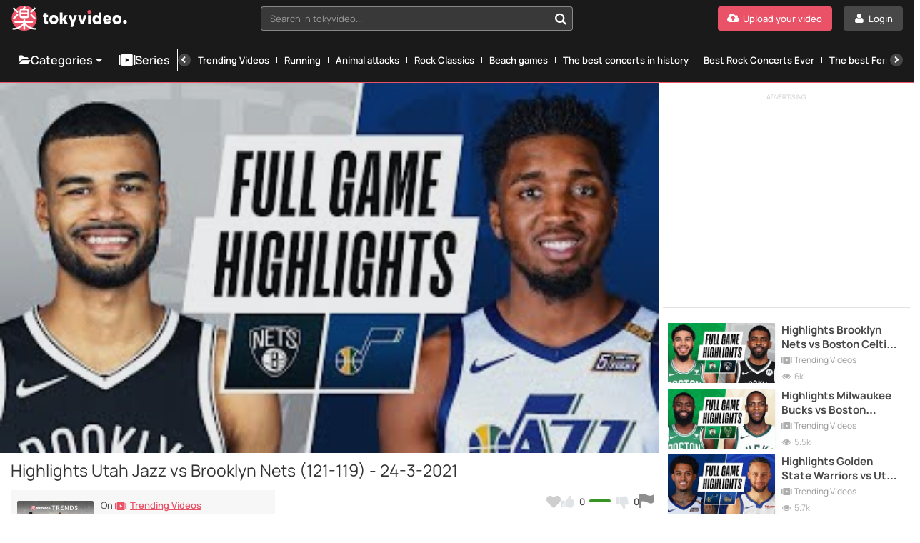

--- FILE ---
content_type: text/html; charset=UTF-8
request_url: https://www.tokyvideo.com/video/highlights-utah-jazz-vs-brooklyn-nets-121-119-24-3-2021
body_size: 15209
content:
<!doctype html>
<html lang="en">
<head>
    <link rel="preconnect" href="https://www.tokyvideo.com">

        <link rel="stylesheet" href="/build/css/player-ed32d10efc.css">
    <link rel="preload" as="image" href="https://img5.tokyvideo.com/videos/575/57501/thumbs/thumbs_0000.jpg">

    <meta charset="utf-8">
    <meta name="viewport" content="width=device-width, initial-scale=1">

                <link rel="preload" href="/font/Manrope-VariableFont_wght.subset.woff2" as="font" type="font/woff2" crossorigin>
        <link rel="preload" href="/font/fontello.woff2" as="font" type="font/woff2" crossorigin>
        <link rel="dns-prefetch" href="https://ajax.cloudflare.com">
        <link rel="dns-prefetch" href="https://cdnm.techpump.com">
        <script data-cfasync="false" src="/build/js/preload-9241155126.js"></script>
        <script src="https://ua.realtimely.io/script.js" data-site="TOKYVIDEO" defer type="bc434ba7ef5730e3510b793d-text/javascript"></script>
    
            <meta name="csrf-token" content="I02oNA70FIOC8RT5x9WSsITvqSiARac4iIBhYMZE">
        <meta name="api-lang" content="en_US">
        <meta name="referrer" content="always">
        <meta name="format-detection" content="telephone=no,date=no,address=no,email=no,url=no">
        <meta name="facebook-domain-verification" content="k0c76jbcbysx2ffmnl2vvdhetfu9or" />
        
                                        <link rel="alternate" hreflang="en" href="https://www.tokyvideo.com/video/highlights-utah-jazz-vs-brooklyn-nets-121-119-24-3-2021" />
                                        <link rel="canonical" href="https://www.tokyvideo.com/video/highlights-utah-jazz-vs-brooklyn-nets-121-119-24-3-2021">
                                                <link rel="alternate" hreflang="es" href="https://www.tokyvideo.com/es/video/resumen-utah-jazz-vs-brooklyn-nets-121-119-24-3-2021" />
                                                                                                                                                                    
        
    <title>Highlights Utah Jazz vs Brooklyn Nets (121-119) - 24-3-2021 - TokyVideo</title>
<meta name="description" content="Don&#039;t miss the best moments of the game between Utah Jazz Bucks and Brooklyn Nets with victory for the Jazz by 118 to 88. - Tokyvideo.com">
    
    <!-- Facebook Open Graph -->
    <meta property="fb:app_id" content="2655676344666404">
    <meta property="og:title" content="Highlights Utah Jazz vs Brooklyn Nets (121-119) - 24-3-2021">
    <meta property="og:description" content="Don&#039;t miss the best moments of the game between Utah Jazz Bucks and Brooklyn Nets with victory for the Jazz by 118 to 88.">
    <meta property="og:site_name" content="Tokyvideo.com">
    <meta property="og:url" content="https://www.tokyvideo.com/video/highlights-utah-jazz-vs-brooklyn-nets-121-119-24-3-2021">
    <meta property="og:type" content="video.other">
    <meta property="og:image" content="https://img5.tokyvideo.com/videos/575/57501/thumbs/thumbs_0000.jpg">

    <!-- Twitter Card -->
    <meta name="twitter:card" content="summary_large_image">
    <meta name="twitter:site" content="@tokyvideo">
    <meta name="twitter:title" content="Highlights Utah Jazz vs Brooklyn Nets (121-119) - 24-3-2021">
    <meta name="twitter:description" content="Don&#039;t miss the best moments of the game between Utah Jazz Bucks and Brooklyn Nets with victory for the Jazz by 118 to 88.">
    <meta name="twitter:image" content="https://img5.tokyvideo.com/videos/575/57501/thumbs/thumbs_0000.jpg">

    <script type="bc434ba7ef5730e3510b793d-text/javascript">
        var  _mtm =  _mtm || [];
    </script>
    
                            <script type="bc434ba7ef5730e3510b793d-text/javascript">
            _mtm.push({'serieVideo':"deportes|trends|los-mejores-momentos-de-la-nba-2021|nba-2021-highlights", 'serieID':"250|260|574|576"});
        </script>
                     <meta http-equiv="X-UA-Compatible" content="IE=edge">
    <link rel="apple-touch-icon" sizes="180x180" href="/apple-touch-icon.png">
    <link rel="manifest" crossorigin="use-credentials" href="/manifest.json">
    <meta name="application-name" content="Tokyvideo">
    <meta name="theme-color" content="#ea5467">
    <link rel="mask-icon" href="/safari-pinned-tab.svg" color="#ea5467">
    <meta name="msapplication-navbutton-color" content="#ea5467">
    <meta name="msapplication-TileColor" content="#464646">
    <meta name="mobile-web-app-capable" content="yes">
    <meta name="google-site-verification" content="57conKFX2h2do2_4cfl1vs-EjaJSd66N_upSmWMMi-g" />

    <script type="bc434ba7ef5730e3510b793d-text/javascript">
            </script>

    
        
            <script data-cfasync="false" src ="//s.clickiocdn.com/t/233047/360_light.js" async></script>
<script type="bc434ba7ef5730e3510b793d-text/javascript">
    var cookies_view_more="View More",cookies_view_less="View Less";
    document.addEventListener("DOMContentLoaded", function(event) {

        let script;
        let _pTarg = {"sn":"Tokyvideo","ca":["basket"],"ch":"nba-2019-2020","sr":["deportes","trends","los-mejores-momentos-de-la-nba-2021","nba-2021-highlights"],"tab":"CMP0","issafe":1};

        script = document.createElement("script");
        script.type = "text/javascript";
        script.setAttribute("referrerpolicy", "unsafe-url");
        script.setAttribute("charset", "utf-8");
        script.src = "https://cache.consentframework.com/js/pa/25221/c/D2lza/stub";
        document.getElementsByTagName('head')[0].appendChild(script);

        script = document.createElement("script");
        script.type = "text/javascript";
        script.setAttribute("referrerpolicy", "unsafe-url");
        script.setAttribute("charset", "utf-8");
        script.src = "https://choices.consentframework.com/js/pa/25221/c/D2lza/cmp";
        script.async = true;
        document.getElementsByTagName('head')[0].appendChild(script);

                    script = document.createElement("script");
            script.type = "text/javascript";
            script.id = "optidigital-ad-init";
            script.setAttribute("config", '{"adUnit": "/290385650/tokyvideo.com/video","pageTargeting":' + JSON.stringify(_pTarg) + '}');
            script.src = "//scripts.opti-digital.com/tags/?site=tokyvideo";
            script.async = true;
            document.getElementsByTagName('head')[0].appendChild(script);

            const mobileProbabilities = {
                optidigital: 0.25,
                refinery: 0.25,
                clickio: 0.5
            };

            const desktopProbabilities = {
                optidigital: 0.1,
                clickio: 0.9
            };

            const urlParams = new URLSearchParams(window.location.search);


            function chooseAdFormat(probabilities) {
                const random = Math.random();
                let cumulative = 0;
                for (const [format, probability] of Object.entries(probabilities)) {
                    cumulative += probability;
                    if (random < cumulative) {
                        return format;
                    }
                }
                return null;
            }

            function createAdDiv(id) {
                const div = document.createElement('div');
                div.id = id;
                document.body.appendChild(div);
                return div;
            }

            const mobileAdFormat = chooseAdFormat(mobileProbabilities);
            if (mobileAdFormat === 'optidigital') {
                // Optidigital Mobile sticky bottom
                window.enableODMSB = true;
            } else if (mobileAdFormat === 'refinery') {
                // Refinery Mobile sticky bottom
                createAdDiv('Pushup');
            } else {
                // Clickio Mobile sticky bottom
                createAdDiv('HS_bottom_715611_mobile');
                (window.__lxGc__ = window.__lxGc__ || { 's': {}, 'b': 0 }).cmd = window.__lxGc__.cmd || [];
                __lxGc__.cmd.push(() => { __lxGc__.display('HS_bottom_715611_mobile', '_233047', '_715611'); });
            }

            const desktopAdFormat = chooseAdFormat(desktopProbabilities);
            if (desktopAdFormat === 'optidigital') {
                window.enableODDSB = true; // Optidigital Desktop sticky bottom
            } else {
                /*const randomValue = Math.random();
                if (randomValue <= 0.5) {*/
                    // Clickio Desktop sticky bottom
                    createAdDiv('HS_bottom_712828_desktop');
                    (window.__lxGc__ = window.__lxGc__ || {'s': {}, 'b': 0}).cmd = window.__lxGc__.cmd || [];
                    __lxGc__.cmd.push(() => {
                        __lxGc__.display('HS_bottom_712828_desktop', '_233047', '_712828');
                    });
                /*} else {
                    // Clickio Desktop floater
                    createAdDiv('floater_728148_desktop');
                    (window.__lxGc__ = window.__lxGc__ || {'s': {}, 'b': 0}).cmd = window.__lxGc__.cmd || [];
                    __lxGc__.cmd.push(function () {
                        __lxGc__.display('floater_728148_desktop', '_233047', '_728148');
                    });
                }*/
            }

            script = document.createElement("script");
            script.type = "text/javascript";
            script.src = "//tags.refinery89.com/tokyvideocom.js";
            script.async = true;
            document.getElementsByTagName('head')[0].appendChild(script);

            /*script = document.createElement("script");
            script.type = "text/javascript";
            script.setAttribute('data-cfasync', 'false');
            script.src = "//s.clickiocdn.com/t/233047/360_light.js";
            script.async = true;
            document.getElementsByTagName('head')[0].appendChild(script);*/
        
        var d = {};
                         d.user = 0;
        d.siteName = 'Tokyvideo';
                    d.categoria = 'basket';
                            d.usuarioCanal = 'nba-2019-2020';
                            d.serie = 'deportes|trends|los-mejores-momentos-de-la-nba-2021|nba-2021-highlights';
                d.versionTest = _pTarg.tab;
        d.pageType = 'video';

        

                    d.userFlag = '1';
            d.contFlag = '0';
        
        window._mtm = window._mtm || [];
        _mtm.push(d);
    });

        var global_tokyvideo_site_name = 'Tokyvideo';
    var global_tokyvideo_category_name = 'basket';
    var global_tokyvideo_channel_name = 'nba-2019-2020';
    var global_tokyvideo_serie_name = 'deportes,trends,los-mejores-momentos-de-la-nba-2021,nba-2021-highlights';
    </script>
    
        <!-- Matomo Tag Manager -->
    <script type="bc434ba7ef5730e3510b793d-text/javascript">
        var _mtm = window._mtm = window._mtm || [];
        _mtm.push({'mtm.startTime': (new Date().getTime()), 'event': 'mtm.Start'});
        var d=document, g=d.createElement('script'), s=d.getElementsByTagName('script')[0]; g.async=true;
        g.setAttribute('data-cmp-src','https://cdnm.techpump.com/container_J3F20OEU.js');
        g.setAttribute('data-cmp-extra-vendor','34'); g.setAttribute('data-cmp-purposes','1,8'); s.parentNode.insertBefore(g,s);
    </script>
    <!-- End Matomo Tag Manager -->
    
    
</head>

<body class="col1
        fixed-menu
 videopage video-16-9  ">

<div class="remodal-bg"> 

    
    <div class="header">

        <div class="box-logo-menu">
            <div class="logo">
                <a href="/" aria-label="Tokyvideo logo">
                    <svg class="isologo" xmlns="http://www.w3.org/2000/svg" width="314" height="68" viewBox="0 0 314.57 68.5">
                        <path class="logo-accent" d="M68.5 34.25A34.25 34.25 0 1 1 34.25 0 34.24 34.24 0 0 1 68.5 34.25zm143.62-12a5.08 5.08 0 0 0 5.16-5.25A5.14 5.14 0 1 0 207 17a5 5 0 0 0 5.12 5.2z"/>
                        <path class="logo-text" d="M27.9 34.05h12.7a6.67 6.67 0 0 0 6.67-6.66V14.68A6.67 6.67 0 0 0 40.6 8h-5.22l1.37-1.39a2.3 2.3 0 1 0-3.28-3.21C31.73 5.18 29.83 7.1 28.9 8h-1a6.67 6.67 0 0 0-6.67 6.67v12.72a6.67 6.67 0 0 0 6.67 6.66zm12.7-4.59H27.9a2.07 2.07 0 0 1-2.07-2.07v-4.06h16.84v4.06a2.07 2.07 0 0 1-2.07 2.07zM27.9 12.61h12.7a2.07 2.07 0 0 1 2.07 2.07v4.05H25.83v-4.05a2.07 2.07 0 0 1 2.07-2.07zM4.07 8.92a2.3 2.3 0 0 1 3.25-3.25L17 15.38a2.29 2.29 0 0 1 0 3.25 2.31 2.31 0 0 1-3.25 0zm0 27.47a2.28 2.28 0 0 1 0-3.24l9.71-9.72A2.3 2.3 0 1 1 17 26.68l-9.68 9.71a2.28 2.28 0 0 1-3.25 0zm47.46-17.76a2.29 2.29 0 0 1 0-3.25l9.72-9.71a2.3 2.3 0 0 1 3.25 3.25l-9.72 9.71a2.31 2.31 0 0 1-3.25 0zm0 8.05a2.3 2.3 0 0 1 3.25-3.25l9.72 9.72a2.29 2.29 0 1 1-3.25 3.24zm15.62 36.55a2.3 2.3 0 0 1-2.06 2.51h-1.16c-2.48 0-8.71-.45-16.94-4.36a30.54 30.54 0 0 1-10.44-7.85v9.92a2.3 2.3 0 0 1-4.6 0v-9.88a30.54 30.54 0 0 1-10.44 7.85c-8.23 3.91-14.46 4.36-16.94 4.36H3.41a2.3 2.3 0 0 1 .44-4.57c.11 0 6.45.49 15.69-3.91 6.82-3.23 10-7.57 11.39-10.36H9.4a2.3 2.3 0 0 1 0-4.6H32V39a2.3 2.3 0 0 1 4.6 0v3.3h19.64a2.3 2.3 0 0 1 0 4.6H37.57C39 49.68 42.14 54 49 57.26c9.39 4.47 15.62 3.92 15.68 3.91a2.3 2.3 0 0 1 2.47 2.06zm27.92-38.31h4.26v6.19h-4.26V41c0 2.11 1.34 2.62 2.81 2.62a10.46 10.46 0 0 0 1.21-.05v6.53a10.81 10.81 0 0 1-2.77.28c-5.36 0-8.48-2.62-8.48-9.78v-9.49h-2.51v-6.19h2.51v-5.09h7.23zm19.8.4c-7 0-12.34 5.42-12.34 12.71s5.11 12.58 12.34 12.58 12.47-5.42 12.47-12.67-5.15-12.62-12.47-12.62zm0 18.54c-2.94 0-5.11-2.34-5.11-5.83s2.12-6 5.11-6 5.24 2.34 5.24 5.87-2.25 5.96-5.24 5.96zm30.84-6.93L153.63 50h-8.48l-6.37-11.24V50h-7.22V18.83h7.22V35.6l6.15-9.68H153zm25.33-11h7.53l-11.25 32.3h-6.84l3.07-9-8.48-23.31h7.75l4 13.86zm26 0h7.53L196.93 50h-8.4l-7.79-24.09h7.75l4.28 16zm11.51 0h7.23V50h-7.23zm28.79 1.83a8.21 8.21 0 0 0-6.06-2.43c-6.58 0-10.74 5.19-10.74 12.67s4.59 12.62 11.13 12.62a8.31 8.31 0 0 0 6.14-2.48V50h6.76V18.83h-7.23zm-4.68 16.16c-2.9 0-4.89-2.3-4.89-5.88s2-6 4.89-6 4.89 2.15 4.89 6c.02 3.21-1.75 5.87-4.87 5.87zm27.83-18.59c-6.66 0-11.16 5.65-11.16 12.71s4.59 12.58 12.07 12.58a10.78 10.78 0 0 0 9.66-5.33l-4.77-3.9a5.77 5.77 0 0 1-4.74 2.61 4.58 4.58 0 0 1-4.8-4h14.89v-1.51c.04-8.26-3.9-13.17-11.13-13.17zM257 35.1a3.69 3.69 0 0 1 3.68-3.58 3.57 3.57 0 0 1 3.67 3.58zm30.51-9.78c-7 0-12.33 5.42-12.33 12.71s5.1 12.58 12.33 12.58S300 45.19 300 37.94s-5.2-12.62-12.52-12.62zm0 18.54c-2.94 0-5.1-2.34-5.1-5.83s2.12-6 5.1-6 5.24 2.34 5.24 5.87-2.28 5.96-5.27 5.96zm27.09.55a5.14 5.14 0 1 1-5.16-5.3 5.08 5.08 0 0 1 5.13 5.3z"/>
                    </svg>
                </a>
            </div>
            <button class="btn-menu hamburger hamburger--squeeze" type="button" aria-label="Menu">
              <span class="hamburger-box">
                <span class="hamburger-inner"></span>
              </span>
            </button>
        </div>
        <div class="search search--navigation" style="display: none;">
            <select class="js-states form-control" id="navigation__search" data-placeholder="Search in tokyvideo...">
            </select>
            <button class="btn-search" id="navigation__search-btn" aria-label="Search in tokyvideo..."></button>
        </div>

        <div class="botones-right">
                            <a class="btn btn-primary--light text-center right" href="/login" aria-label="Login">
                    <span class="icon-user-1 icon"></span>
                    <span class="texto">Login</span>
                </a>
                <a class="btn btn-primary text-center right" href="/signup" aria-label="Upload your video">
                    <span class="icon-upload-cloud icon"></span>
                    <span class="texto">Upload your video</span>
                </a>
                        <div id="show-search-mobile-header" class="btn btn-primary--light text-center right btn-search magnifier-icon">
                <span class="magnifier-handle"></span>
                <span class="magnifier-handle-x"></span>
                <span class="texto">Search</span>
            </div>

                    </div>

        

		
	</div>

    <nav class="navbar jsblur">
    <div class="navbar__container">
        <div class="navbar__group">
            <div class="dropdown">
                <button class="nav__link nav__link--lg dropdown__toggle">
                    <span class="icon icon-folder-open-1"></span>
                    Categories
                    <span class="icon-down-dir"></span>
                </button>
                <div class="dropdown__menu">
                    <ul class="dropdown__nav">
                                                    <li>
                                <a class="dropdown__item " href="https://www.tokyvideo.com/trends">Trends</a>
                            </li>
                                                    <li>
                                <a class="dropdown__item " href="https://www.tokyvideo.com/current-topics">Current topics</a>
                            </li>
                                                    <li>
                                <a class="dropdown__item " href="https://www.tokyvideo.com/kids">Kids</a>
                            </li>
                                                    <li>
                                <a class="dropdown__item " href="https://www.tokyvideo.com/music">Music</a>
                            </li>
                                                    <li>
                                <a class="dropdown__item " href="https://www.tokyvideo.com/funny-videos">Funny Videos</a>
                            </li>
                                                    <li>
                                <a class="dropdown__item " href="https://www.tokyvideo.com/sports">Sports</a>
                            </li>
                                                    <li>
                                <a class="dropdown__item " href="https://www.tokyvideo.com/gaming">Gaming</a>
                            </li>
                                                    <li>
                                <a class="dropdown__item " href="https://www.tokyvideo.com/documentaries">Documentaries</a>
                            </li>
                                                    <li>
                                <a class="dropdown__item " href="https://www.tokyvideo.com/movies">Movies</a>
                            </li>
                                                    <li>
                                <a class="dropdown__item " href="https://www.tokyvideo.com/animation-movies">Animation Movies</a>
                            </li>
                                                    <li>
                                <a class="dropdown__item " href="https://www.tokyvideo.com/animal-documentaries">Animal Documentaries</a>
                            </li>
                                                    <li>
                                <a class="dropdown__item " href="https://www.tokyvideo.com/motorsport-documentaries">Motorsport Documentaries</a>
                            </li>
                                                    <li>
                                <a class="dropdown__item " href="https://www.tokyvideo.com/internet-documentaries">Internet Documentaries</a>
                            </li>
                                                    <li>
                                <a class="dropdown__item " href="https://www.tokyvideo.com/history-documentaries">History Documentaries</a>
                            </li>
                                                    <li>
                                <a class="dropdown__item " href="https://www.tokyvideo.com/motorsport">Motorsport</a>
                            </li>
                                                    <li>
                                <a class="dropdown__item " href="https://www.tokyvideo.com/animals">Animals</a>
                            </li>
                                                    <li>
                                <a class="dropdown__item " href="https://www.tokyvideo.com/dogs">Dogs</a>
                            </li>
                                                    <li>
                                <a class="dropdown__item " href="https://www.tokyvideo.com/cats">Cats</a>
                            </li>
                                                    <li>
                                <a class="dropdown__item " href="https://www.tokyvideo.com/recipes">Recipes</a>
                            </li>
                                                    <li>
                                <a class="dropdown__item " href="https://www.tokyvideo.com/languages">Languages</a>
                            </li>
                                                    <li>
                                <a class="dropdown__item " href="https://www.tokyvideo.com/dance">Dance</a>
                            </li>
                                                    <li>
                                <a class="dropdown__item " href="https://www.tokyvideo.com/babies">Babies</a>
                            </li>
                                                    <li>
                                <a class="dropdown__item " href="https://www.tokyvideo.com/soccer">Soccer</a>
                            </li>
                                                    <li>
                                <a class="dropdown__item " href="https://www.tokyvideo.com/television-series">Television Series</a>
                            </li>
                                                    <li>
                                <a class="dropdown__item " href="https://www.tokyvideo.com/cycling">Cycling</a>
                            </li>
                                                    <li>
                                <a class="dropdown__item " href="https://www.tokyvideo.com/basket">Basket</a>
                            </li>
                                                    <li>
                                <a class="dropdown__item " href="https://www.tokyvideo.com/call-of-duty">Call of Duty</a>
                            </li>
                                                    <li>
                                <a class="dropdown__item " href="https://www.tokyvideo.com/lol">LOL</a>
                            </li>
                                                    <li>
                                <a class="dropdown__item " href="https://www.tokyvideo.com/desserts">Desserts</a>
                            </li>
                                                    <li>
                                <a class="dropdown__item " href="https://www.tokyvideo.com/television">Television</a>
                            </li>
                                                    <li>
                                <a class="dropdown__item " href="https://www.tokyvideo.com/cartoon-series">Cartoon Series</a>
                            </li>
                                                    <li>
                                <a class="dropdown__item " href="https://www.tokyvideo.com/action-movies">Action Movies</a>
                            </li>
                                                    <li>
                                <a class="dropdown__item " href="https://www.tokyvideo.com/tv-commercials">TV Commercials</a>
                            </li>
                                                    <li>
                                <a class="dropdown__item " href="https://www.tokyvideo.com/disney-movies">Disney Movies</a>
                            </li>
                                                    <li>
                                <a class="dropdown__item " href="https://www.tokyvideo.com/beers">Beers</a>
                            </li>
                                                <li>
                            <a class="dropdown__item " href="/categories">
                                <div class="hstack gx-sm">
                                    <span class="icon  icon-folder-open-1"></span>
                                    <span class="ellipsis">View all categories</span>
                                </div>
                            </a>
                        </li>
                    </ul>
                </div>
            </div>
            <a class="nav__link nav__link--lg" href="/series">
                <span class="icon icon-series"></span>Series
            </a>
        </div>
        <div class="navbar__divider"></div>
        <div class="navbar__scrollable has-overflow">
            <div class="navbar__arrow navbar__arrow--left">
                <button class="navbar__arrow__button" aria-label="Previous">
                    <span class="icon icon-left-open"></span>
                </button>
            </div>
            <ul class="navbar__nav">
                                    <li class="nav__item">
                         <a class="nav__link " href="https://www.tokyvideo.com/series/trends">Trending Videos</a>
                    </li>
                                    <li class="nav__item">
                         <a class="nav__link " href="https://www.tokyvideo.com/series/running">Running</a>
                    </li>
                                    <li class="nav__item">
                         <a class="nav__link " href="https://www.tokyvideo.com/series/animal-attacks">Animal attacks</a>
                    </li>
                                    <li class="nav__item">
                         <a class="nav__link " href="https://www.tokyvideo.com/series/rock-classics">Rock Classics</a>
                    </li>
                                    <li class="nav__item">
                         <a class="nav__link " href="https://www.tokyvideo.com/series/beach-games">Beach games</a>
                    </li>
                                    <li class="nav__item">
                         <a class="nav__link " href="https://www.tokyvideo.com/series/the-best-concerts-in-history">The best concerts in history</a>
                    </li>
                                    <li class="nav__item">
                         <a class="nav__link " href="https://www.tokyvideo.com/series/best-rock-concerts-ever">Best Rock Concerts Ever</a>
                    </li>
                                    <li class="nav__item">
                         <a class="nav__link " href="https://www.tokyvideo.com/series/the-best-ferraris-ever">The best Ferraris ever</a>
                    </li>
                                    <li class="nav__item">
                         <a class="nav__link " href="https://www.tokyvideo.com/series/the-best-porsche-ever">The best Porsche ever</a>
                    </li>
                                    <li class="nav__item">
                         <a class="nav__link " href="https://www.tokyvideo.com/series/car-crashes">Car crashes</a>
                    </li>
                                    <li class="nav__item">
                         <a class="nav__link " href="https://www.tokyvideo.com/series/nba-2021-highlights">NBA 2021 highlights</a>
                    </li>
                                    <li class="nav__item">
                         <a class="nav__link " href="https://www.tokyvideo.com/series/best-djs-in-the-world">Best DJs in the World</a>
                    </li>
                                    <li class="nav__item">
                         <a class="nav__link " href="https://www.tokyvideo.com/series/fifa-21-icons-in-real-life">FIFA 21 Icons in Real Life</a>
                    </li>
                                    <li class="nav__item">
                         <a class="nav__link " href="https://www.tokyvideo.com/series/la-vuelta-2020">La Vuelta 2020</a>
                    </li>
                                    <li class="nav__item">
                         <a class="nav__link " href="https://www.tokyvideo.com/series/video-game-trailers">Video Game Trailers</a>
                    </li>
                                <li class="nav__item hide--lg">
                    <a class="nav__link " href="/series">
                        <span class="icon icon-series"></span>
                        View all series
                    </a>
                </li>
            </ul>
            <div class="navbar__arrow navbar__arrow--right">
                <button class="navbar__arrow__button" aria-label="Next">
                    <span class="icon icon-right-open"></span>
                </button>
            </div>
        </div>
    </div>
</nav>
<script src="/build/js/header/navbar-8451dee97d.js" type="bc434ba7ef5730e3510b793d-text/javascript"></script>
    
    
    
    <!--    <div id="search-header-mobile" class="search-desplegable">
        <form id="form-search-mobile" class="form-search-event" data-search-type="Main mobile" action="/search" method="get">
            <div class="form-search-desplegable clearfix">
                <input id="input-search-mobile" class="input-search-event txt-search" placeholder="Search..." name="q" type="search" required>
                <div class="btn-search"><a href="#" id="submit-search-mobile"><i class="icon-search"></i></a></div>
                
            </div>
        </form>
    </div>
-->
    <div class="wrapper  wrapper__videopage ">
        



<div id="video-layout" class="video-layout video-layout--base  flex ">
    <script type="bc434ba7ef5730e3510b793d-text/javascript">
        /*** sniff the UA of the client ***/
        var customizeForDevice = function(){
            var ua = navigator.userAgent;
            var checker = {
              iphone: ua.match(/(iPhone|iPod)/),
              ipad: ua.match(/iPad/),
              android: ua.match(/Android/)
            };
            if (checker.android){;
                let body = document.body;
                body.classList.add("ua-android");
            }
            if (checker.ipad){
                let body = document.body;
                body.classList.add("ua-ipad");
            }
            if (checker.iphone){
                let body = document.body;
                body.classList.add("ua-iphone");
            }
        }
        customizeForDevice();
    </script>

    <script type="bc434ba7ef5730e3510b793d-text/javascript">
        function getCookie(c_name) {
            if (document.cookie.length > 0) {
                c_start = document.cookie.indexOf(c_name + "=");
                if (c_start != -1) {
                    c_start = c_start + c_name.length + 1;
                    c_end = document.cookie.indexOf(";", c_start);
                    if (c_end == -1) {
                        c_end = document.cookie.length;
                    }
                    return unescape(document.cookie.substring(c_start, c_end));
                }
            }
            return "";
        }
        var isTheaterMode = getCookie("theatermode") == 'true' ? 1 : 0;
        if (isTheaterMode) {

                document.getElementById('video-layout').classList.add("modo-teatro");
            
        }
    </script>




 
    <div id="player"
         class="col-70 sidebar-space embed-video  flex-grow-1 ">
        <div class="video-container iframe-container" style="background-image:url(https://img5.tokyvideo.com/videos/575/57501/thumbs/thumbs_0000.jpg);background-size:cover;">
            <iframe width="420" height="315"
                    src="https://www.youtube.com/embed/J4lRqYT65SA?autoplay=1" frameborder="0" allow="accelerometer; autoplay; encrypted-media; gyroscope; picture-in-picture" allowfullscreen>
            </iframe>
        </div>
    </div>
<div class="col-70 sidebar-space content-video  container">
    <div class="data-video">

        <div class="data-video__title">
                        <h1>Highlights Utah Jazz vs Brooklyn Nets (121-119) - 24-3-2021</h1>
            <span class="vistas-inline show-xs">
                <span class="icon-eye-1 icono"></span> <span id="n-views">6k</span>
            </span>
        </div>

        
        
        <div id="toggle-share" class="data clearfix">
            <div class="social-buttons">
                <div class="fav-compartir left clearfix">
                    <button class="mobshare show-xs btn btn-generico"><i class="icon icon-forward"></i> Share</button>
                    <ul class="hide-xs social-icons">
                        <li><a class="video-share-facebook" title="Share on Facebook" href="#"><span class="icon-circled-facebook facebook"></span></a></li>
<li><a class="video-share-twitter" title="Share on Twitter" href="#"><span class="icon-circled-twitter twitter"></span></a></li>
<li><a title="Share on Reddit" href="https://www.reddit.com/submit" onclick="if (!window.__cfRLUnblockHandlers) return false; window.open('https://www.reddit.com/submit?url=' + encodeURIComponent(window.location)); return false" target="_blank" rel="noopener" data-cf-modified-bc434ba7ef5730e3510b793d-=""><span class="icon-circled-reddit reddit"></span></a></li>
<li class="whatsapp-icon show-xs"><a title="Share on Whatsapp" href="whatsapp://send?text=Mira este vídeo: Highlights Utah Jazz vs Brooklyn Nets (121-119) - 24-3-2021 https://www.tokyvideo.com/video/highlights-utah-jazz-vs-brooklyn-nets-121-119-24-3-2021" data-action="share/whatsapp/share"><span class="icon-circled-whatsapp whatsapp"></span></a></li>
<li class="show-xs"><a title="Share on Telegram" href="https://telegram.me/share/url?url=https://www.tokyvideo.com/video/highlights-utah-jazz-vs-brooklyn-nets-121-119-24-3-2021" class="show-xs"><span class="icon-circled-telegram telegram"></span></a></li>
<li><a title="Grab this video&#039;s URL" class="video-share-link" href="#"><span class="icon-link-1 link"></span></a></li>
<li><a title="Grab this video&#039;s embed code" class="video-embed-link" href="#"><span class="icon-code link embed"></span></a></li>                    </ul>
                </div>

                <div class="votos-thumbs right options" data-video-id='57501'>
                    <a id="video-favorite-action" aria-label="Add to my favorites" class="tooltips-botones tooltips-botones-top" href="#">
                        <i class="icon-heart corazon "></i>
                        <span>Add to my favorites</span>
                    </a>
                    <div class="like-dislike">
                        <a id="like-video-action" class=" tooltips-botones tooltips-botones-top" href="#">
                            <i class="icon-thumbs-up-alt icono dedo-ok"></i>
                            <strong id="n-likes-video" data-tipo='likes-dislikes-value'>0</strong>
                            <span>I like it</span>
                        </a>
                        <div class="linea-color">
                            <span class="linea-color-ok" style="width: 100%"></span>
                            <span class="linea-color-ko" style="width: 0%"></span>
                        </div>
                        <a id="dislike-video-action" class=" tooltips-botones tooltips-botones-top" href="#">
                            <i class="icon-thumbs-down-alt icono dedo-ko"></i>
                            <strong id="n-dislikes-video" data-tipo='likes-dislikes-value'>0</strong>
                            <span>I don&#039;t like it</span>
                        </a>
                    </div>
                    <button class="reportvid tooltips-botones tooltips-botones-top responsive" id="reportvideo" data-remodal-target="reportvid" aria-label="Report this video">
                        <i class="icono icon-flag-black"></i>
                        <span class="responsive js-responsive-tooltip">
                            Report this video
                            <div class="tooltip-arrow"></div>
                        </span>
                    </button>
                </div>

                <ul class="show-xs social-icons mobile-social-icons">
                    <li><a class="video-share-facebook" title="Share on Facebook" href="#"><span class="icon-circled-facebook facebook"></span></a></li>
<li><a class="video-share-twitter" title="Share on Twitter" href="#"><span class="icon-circled-twitter twitter"></span></a></li>
<li><a title="Share on Reddit" href="https://www.reddit.com/submit" onclick="if (!window.__cfRLUnblockHandlers) return false; window.open('https://www.reddit.com/submit?url=' + encodeURIComponent(window.location)); return false" target="_blank" rel="noopener" data-cf-modified-bc434ba7ef5730e3510b793d-=""><span class="icon-circled-reddit reddit"></span></a></li>
<li class="whatsapp-icon show-xs"><a title="Share on Whatsapp" href="whatsapp://send?text=Mira este vídeo: Highlights Utah Jazz vs Brooklyn Nets (121-119) - 24-3-2021 https://www.tokyvideo.com/video/highlights-utah-jazz-vs-brooklyn-nets-121-119-24-3-2021" data-action="share/whatsapp/share"><span class="icon-circled-whatsapp whatsapp"></span></a></li>
<li class="show-xs"><a title="Share on Telegram" href="https://telegram.me/share/url?url=https://www.tokyvideo.com/video/highlights-utah-jazz-vs-brooklyn-nets-121-119-24-3-2021" class="show-xs"><span class="icon-circled-telegram telegram"></span></a></li>
<li><a title="Grab this video&#039;s URL" class="video-share-link" href="#"><span class="icon-link-1 link"></span></a></li>
<li><a title="Grab this video&#039;s embed code" class="video-embed-link" href="#"><span class="icon-code link embed"></span></a></li>                </ul>

                <div class="vistas hide-xs"><span id="n-views"><span class="icon-eye-1 icono"></span> 6k</span></div>

                
                
                <div class="campo-url hide" id="code-share"><input name="video-url-field" onfocus="if (!window.__cfRLUnblockHandlers) return false; this.select()" value='https://www.tokyvideo.com/video/highlights-utah-jazz-vs-brooklyn-nets-121-119-24-3-2021' type="text" readonly data-cf-modified-bc434ba7ef5730e3510b793d-=""></div>

                <div class="campo-url hide" id="code-embed">
                    <input name="video-embed-field" onfocus="if (!window.__cfRLUnblockHandlers) return false; this.select()" value='<iframe src="https://www.tokyvideo.com/embed/57501" frameborder="0" width="640" height="360" scrolling="no" allowfullscreen webkitallowfullscreen mozallowfullscreen allowtransparency style="display:block;max-width:100%;margin:0 auto 10px"></iframe><p style="text-align:center;max-width:100%;width:640px;margin:0 auto;font-size:14px"><a href="https://www.tokyvideo.com/video/highlights-utah-jazz-vs-brooklyn-nets-121-119-24-3-2021?utm_campaign=embed&utm_medium=embed-link&utm_source=embed-link" target="_blank">Highlights Utah Jazz vs Brooklyn Nets (121-119) - 24-3-2021</a> by <a href="https://www.tokyvideo.com?utm_campaign=embed&utm_medium=embed-home&utm_source=embed-link" target="_blank">tokyvideo.com</a></p>' type="text" readonly data-cf-modified-bc434ba7ef5730e3510b793d-="">
                </div>
            </div>

            <div class="subscription-buttons">
                                                        <div class="channel_user">
                        <div class="user-picture">
                            <a class="thumb-video__avatar" href="/es/serie/deportes">
                                <img
                                    loading="lazy" 
                                    class="lazy"
                                    src="[data-uri]"
                                    data-src="https://img3.tokyvideo.com/series/thumbs/75cb8025e4a2b1868d13c027195cdd5bddf2e29bbe1d29ac992dda6764ed3ac9.jpg"
                                    alt="IMG" 
                                    draggable="true" 
                                    data-bukket-ext-bukket-draggable="true"
                                    width="107" 
                                    height="60">
                            </a>
                        </div>

                        <span class="name-channel">
                            on
                            <span class="icon icon-series"></span>
                            <a href="/series/trends">
                                <strong>Trending Videos</strong>
                            </a>
                                                    </span>

                                                <button data-after="Follow this serie"
                                data-follow="Follow this serie"
                                data-unfollow="Unfollow this serie" class="tooltip btn-subscribe-serie "
                                data-serie-id="260">
                                <div class="btn-subscribe btn-subscribe-subscribed">

                                        <span class="text-subscribe-serie texto"><span class="icono"></span>Follow</span>
                                        <span class="text-subscribe-serie--following"><span class="icono"></span>Following</span>

                                        <span class="barra-vertical"></span>
                                        <span class="resultado num_followers" id="n-subscriptions">372k</span>
                                    </span>
                                </div>
                        </button>
                                            </div>
                                    </div>

                                <span class="separador-gris show-xs"></span>
                <div class="fan fan--mobile">
                    <div>
                        <!-- Mobile_Pos1 -->
                                                    <div id="optidigital-adslot-Mobile_Pos1" style="display:none;" class="Mobile_Pos1" data-matomo-ignore></div>
                                            </div>
                    <small class="text">Advertising</small>
                </div>
                
                <div class="view-more-less view-expandido clearfix">
                    <div class="container-info">
                        <div class="container-info__video">
                                                    <i class="icono icon-user-1"></i>
                            <span class="uploaded-by">Uploaded by </span>
                            <a class="info-uploader" href="/user/nba-2019-2020">
                                NBA 2019/2020
                            </a>
                            
                            <small class="subido">
                                · 4 years ago ·
                            </small>
                                                </div>
                        <div class="padding-link-container">
                            <button class="license tooltips-botones tooltips-botones-top js-clicked-tooltip responsive">
                                <i class="icono icon-info"></i>
                                <span class="clicked-tooltip responsive js-responsive-tooltip">
                                    Tokyvideo holds the license to use and broadcast this content granted by NBA 2019/2020
                                    <div class="tooltip-arrow"></div>
                                </span>
                            </button>
                            <a href="/upload-content" class="license-link" target="_blank">
                                <span class="license-text">Your content on Tokyvideo</span>
                                <span class="license-icon-arrow">
                                    <svg xmlns="http://www.w3.org/2000/svg" width="7" height="12" viewBox="0 0 7 12" fill="none">
                                        <path d="M0.75 0.75L5.75 5.75176L0.75 10.75" stroke="#1B1C1D" stroke-width="1.5" stroke-linecap="round" stroke-linejoin="round"/>
                                    </svg>
                                </span>
                            </a>
                        </div>
                    </div>
                                            <p id="resume" class="video-description">
                             Don't miss the best moments of the game between Utah Jazz Bucks and Brooklyn Nets with victory for the Jazz by 118 to 88.                                                     </p>
                                           

                                            <ul class="catlist">
                            <li><i class="icon icon-folder-open-empty"></i></li>
                                                                                            <li>
                                    <a href="/basket">Basket</a>                                </li>
                                                    </ul>
                    
                    

                </div>

                
                            </div>    
        </div>
        <!-- termina DATA VIDEO -->
    </div>
    <div class="col-70 sidebar-space commentary-wrapper">
                <div id="comments" class="comments
             ">
            <h2>
                Comments
                <small id="n-comments"><span class="icon-chat icono"></span> <span id="n-comments-value"></span></small>
            </h2>

            <div id="self-comentar" class="comentar">
                                    <div class="user-picture">
                        <a href="#" onclick="if (!window.__cfRLUnblockHandlers) return false; return false" data-cf-modified-bc434ba7ef5730e3510b793d-=""><img loading="lazy" class="lazy" src="[data-uri]" data-src="/images/avatar_square.png" alt="User" width="52" height="52"></a>
                    </div>
                    <p class="titulo"><strong>User</strong></p>
                
                <textarea rows="4" aria-label="Comments"></textarea>
                <input class="btn-generico btn-primary right" self-comentar='1' type="button" value="Send">

                <span class="clear"></span>
            </div>

            <div id="comments-loading" class="comments-loading">
                <i class="icon-loading icono loading-animation"></i>
            </div>

            <a id="view-more-comments" class="btn btn-generico btn-view-more-related view-more-comments" href="#">View more comments</a>
            
        </div>
            </div>
    <div id="sidebar" class="sidebar">
        
                <div class="wrapper--related-videos">
            
            <div id="related-videos" class="related-videos related-1col" >
                                <div class="fan fan--related-videos" style="">
                                            <div>
                                                        <!-- HalfpageAd_1 -->
                                                            <div id="optidigital-adslot-HalfpageAd_1" style="display:none;" class="HalfpageAd_1" data-matomo-ignore></div>
                                                                                </div>
                        <small class="text">Advertising</small>
                                    </div>
                                                <span class="separador-gris"></span>
                                
                                                            <div class="video-relacionados thumb-video">
    <div class="video-relacionados__zoom">
        <a class="thumb-duracion" href="https://www.tokyvideo.com/video/highlights-brooklyn-nets-vs-boston-celtics-121-109-11-3-2021">
            <img loading="lazy" class="lazy" src="[data-uri]" data-src="https://img4.tokyvideo.com/videos/551/55156/thumbs/thumbs_0000.jpg" alt="Highlights Brooklyn Nets vs Boston Celtics (121-109) - 11-3-2021" width="150" height="84">
                        <div class="play"><span class="icon-play icon"></span></div>
            <button class="view-later view-later-real tooltips-botones" data-api-url="https://api.tokyvideo.com/video/view-later/55156">
                <span>View later</span>
                <i class="icon-clock"></i>
            </button>
        </a>
    </div>
    <div class="video-relacionados__info">
        <h3><a href="https://www.tokyvideo.com/video/highlights-brooklyn-nets-vs-boston-celtics-121-109-11-3-2021">Highlights Brooklyn Nets vs Boston Celtics (121-109) - 11-3-2021</a></h3>
        <div class="video-relacionados__info-meta">
            <p>
                                    <!--<<a href="/series/trends">-->
                    <span class="icon-series"></span>
                    <span class="info-meta__serie">
                        Trending Videos
                                            </span>
                    <!--<</a>-->
                            </p>

            <span class="views-number"><span class="icon-eye-1 icon"></span>
                6k
            </span>

                    </div>
    </div>
</div>
                                            <div class="video-relacionados thumb-video">
    <div class="video-relacionados__zoom">
        <a class="thumb-duracion" href="https://www.tokyvideo.com/video/highlights-milwaukee-bucks-vs-boston-celtics-121-119-24-3-2021">
            <img loading="lazy" class="lazy" src="[data-uri]" data-src="https://img5.tokyvideo.com/videos/575/57500/thumbs/thumbs_0000.jpg" alt="Highlights Milwaukee Bucks vs Boston Celtics (121-119) - 24-3-2021" width="150" height="84">
                        <div class="play"><span class="icon-play icon"></span></div>
            <button class="view-later view-later-real tooltips-botones" data-api-url="https://api.tokyvideo.com/video/view-later/57500">
                <span>View later</span>
                <i class="icon-clock"></i>
            </button>
        </a>
    </div>
    <div class="video-relacionados__info">
        <h3><a href="https://www.tokyvideo.com/video/highlights-milwaukee-bucks-vs-boston-celtics-121-119-24-3-2021">Highlights Milwaukee Bucks vs Boston Celtics (121-119) - 24-3-2021</a></h3>
        <div class="video-relacionados__info-meta">
            <p>
                                    <!--<<a href="/series/trends">-->
                    <span class="icon-series"></span>
                    <span class="info-meta__serie">
                        Trending Videos
                                            </span>
                    <!--<</a>-->
                            </p>

            <span class="views-number"><span class="icon-eye-1 icon"></span>
                5.5k
            </span>

                    </div>
    </div>
</div>
                                            <div class="video-relacionados thumb-video">
    <div class="video-relacionados__zoom">
        <a class="thumb-duracion" href="https://www.tokyvideo.com/video/highlights-golden-state-warriors-vs-utah-jazz-119-116-10-5-2021">
            <img loading="lazy" class="lazy" src="[data-uri]" data-src="https://img3.tokyvideo.com/videos/691/69169/thumbs/thumbs_0000.jpg" alt="Highlights Golden State Warriors vs Utah Jazz (119-116) - 10-5-2021" width="150" height="84">
                        <div class="play"><span class="icon-play icon"></span></div>
            <button class="view-later view-later-real tooltips-botones" data-api-url="https://api.tokyvideo.com/video/view-later/69169">
                <span>View later</span>
                <i class="icon-clock"></i>
            </button>
        </a>
    </div>
    <div class="video-relacionados__info">
        <h3><a href="https://www.tokyvideo.com/video/highlights-golden-state-warriors-vs-utah-jazz-119-116-10-5-2021">Highlights Golden State Warriors vs Utah Jazz (119-116) - 10-5-2021</a></h3>
        <div class="video-relacionados__info-meta">
            <p>
                                    <!--<<a href="/series/trends">-->
                    <span class="icon-series"></span>
                    <span class="info-meta__serie">
                        Trending Videos
                                            </span>
                    <!--<</a>-->
                            </p>

            <span class="views-number"><span class="icon-eye-1 icon"></span>
                5.7k
            </span>

                    </div>
    </div>
</div>
                                            <div class="video-relacionados thumb-video">
    <div class="video-relacionados__zoom">
        <a class="thumb-duracion" href="https://www.tokyvideo.com/video/highlights-phoenix-suns-vs-brooklyn-nets-128-119-25-4-2021">
            <img loading="lazy" class="lazy" src="[data-uri]" data-src="https://img5.tokyvideo.com/videos/652/65207/thumbs/thumbs_0000.jpg" alt="Highlights Phoenix Suns vs Brooklyn Nets (128-119) - 25-4-2021" width="150" height="84">
                        <div class="play"><span class="icon-play icon"></span></div>
            <button class="view-later view-later-real tooltips-botones" data-api-url="https://api.tokyvideo.com/video/view-later/65207">
                <span>View later</span>
                <i class="icon-clock"></i>
            </button>
        </a>
    </div>
    <div class="video-relacionados__info">
        <h3><a href="https://www.tokyvideo.com/video/highlights-phoenix-suns-vs-brooklyn-nets-128-119-25-4-2021">Highlights Phoenix Suns vs Brooklyn Nets (128-119) - 25-4-2021</a></h3>
        <div class="video-relacionados__info-meta">
            <p>
                                    <!--<<a href="/series/trends">-->
                    <span class="icon-series"></span>
                    <span class="info-meta__serie">
                        Trending Videos
                                            </span>
                    <!--<</a>-->
                            </p>

            <span class="views-number"><span class="icon-eye-1 icon"></span>
                6k
            </span>

                    </div>
    </div>
</div>
                                            <div class="video-relacionados thumb-video">
    <div class="video-relacionados__zoom">
        <a class="thumb-duracion" href="https://www.tokyvideo.com/video/highlights-utah-jazz-vs-la-lakers-114-89-24-2-2021">
            <img loading="lazy" class="lazy" src="[data-uri]" data-src="https://img4.tokyvideo.com/videos/522/52231/thumbs/thumbs_0000.jpg" alt="Highlights Utah Jazz vs LA Lakers (114-89) - 24-2-2021" width="150" height="84">
                        <div class="play"><span class="icon-play icon"></span></div>
            <button class="view-later view-later-real tooltips-botones" data-api-url="https://api.tokyvideo.com/video/view-later/52231">
                <span>View later</span>
                <i class="icon-clock"></i>
            </button>
        </a>
    </div>
    <div class="video-relacionados__info">
        <h3><a href="https://www.tokyvideo.com/video/highlights-utah-jazz-vs-la-lakers-114-89-24-2-2021">Highlights Utah Jazz vs LA Lakers (114-89) - 24-2-2021</a></h3>
        <div class="video-relacionados__info-meta">
            <p>
                                    <!--<<a href="/series/trends">-->
                    <span class="icon-series"></span>
                    <span class="info-meta__serie">
                        Trending Videos
                                            </span>
                    <!--<</a>-->
                            </p>

            <span class="views-number"><span class="icon-eye-1 icon"></span>
                10.7k
            </span>

                    </div>
    </div>
</div>
                                            <div class="video-relacionados thumb-video">
    <div class="video-relacionados__zoom">
        <a class="thumb-duracion" href="https://www.tokyvideo.com/video/highlights-philadelphia-76ers-vs-utah-jazz-131-123-3-3-2021">
            <img loading="lazy" class="lazy" src="[data-uri]" data-src="https://img4.tokyvideo.com/videos/533/53347/thumbs/thumbs_0000.jpg" alt="Highlights Philadelphia 76ers vs Utah Jazz (131-123) - 3-3-2021" width="150" height="84">
                        <div class="play"><span class="icon-play icon"></span></div>
            <button class="view-later view-later-real tooltips-botones" data-api-url="https://api.tokyvideo.com/video/view-later/53347">
                <span>View later</span>
                <i class="icon-clock"></i>
            </button>
        </a>
    </div>
    <div class="video-relacionados__info">
        <h3><a href="https://www.tokyvideo.com/video/highlights-philadelphia-76ers-vs-utah-jazz-131-123-3-3-2021">Highlights Philadelphia 76ers vs Utah Jazz (131-123) - 3-3-2021</a></h3>
        <div class="video-relacionados__info-meta">
            <p>
                                    <!--<<a href="/series/trends">-->
                    <span class="icon-series"></span>
                    <span class="info-meta__serie">
                        Trending Videos
                                            </span>
                    <!--<</a>-->
                            </p>

            <span class="views-number"><span class="icon-eye-1 icon"></span>
                5.4k
            </span>

                    </div>
    </div>
</div>
                                            <div class="video-relacionados thumb-video">
    <div class="video-relacionados__zoom">
        <a class="thumb-duracion" href="https://www.tokyvideo.com/video/highlights-la-clippers-vs-utah-jazz-119-111-game-5">
            <img loading="lazy" class="lazy" src="[data-uri]" data-src="https://img6.tokyvideo.com/videos/784/78482/thumbs/thumbs_0000.jpg" alt="Highlights LA Clippers vs Utah Jazz (119-111) - Game 5" width="150" height="84">
                        <div class="play"><span class="icon-play icon"></span></div>
            <button class="view-later view-later-real tooltips-botones" data-api-url="https://api.tokyvideo.com/video/view-later/78482">
                <span>View later</span>
                <i class="icon-clock"></i>
            </button>
        </a>
    </div>
    <div class="video-relacionados__info">
        <h3><a href="https://www.tokyvideo.com/video/highlights-la-clippers-vs-utah-jazz-119-111-game-5">Highlights LA Clippers vs Utah Jazz (119-111) - Game 5</a></h3>
        <div class="video-relacionados__info-meta">
            <p>
                                    <!--<<a href="/series/trends">-->
                    <span class="icon-series"></span>
                    <span class="info-meta__serie">
                        Trending Videos
                                            </span>
                    <!--<</a>-->
                            </p>

            <span class="views-number"><span class="icon-eye-1 icon"></span>
                5.7k
            </span>

                    </div>
    </div>
</div>
                                            <div class="video-relacionados thumb-video">
    <div class="video-relacionados__zoom">
        <a class="thumb-duracion" href="https://www.tokyvideo.com/video/highlights-brooklyn-nets-vs-indiana-pacers-124-115-17-3-2021">
            <img loading="lazy" class="lazy" src="[data-uri]" data-src="https://img5.tokyvideo.com/videos/560/56025/thumbs/thumbs_0000.jpg" alt="Highlights Brooklyn Nets vs Indiana Pacers (124-115) - 17-3-2021" width="150" height="84">
                        <div class="play"><span class="icon-play icon"></span></div>
            <button class="view-later view-later-real tooltips-botones" data-api-url="https://api.tokyvideo.com/video/view-later/56025">
                <span>View later</span>
                <i class="icon-clock"></i>
            </button>
        </a>
    </div>
    <div class="video-relacionados__info">
        <h3><a href="https://www.tokyvideo.com/video/highlights-brooklyn-nets-vs-indiana-pacers-124-115-17-3-2021">Highlights Brooklyn Nets vs Indiana Pacers (124-115) - 17-3-2021</a></h3>
        <div class="video-relacionados__info-meta">
            <p>
                                    <!--<<a href="/series/trends">-->
                    <span class="icon-series"></span>
                    <span class="info-meta__serie">
                        Trending Videos
                                            </span>
                    <!--<</a>-->
                            </p>

            <span class="views-number"><span class="icon-eye-1 icon"></span>
                5.8k
            </span>

                    </div>
    </div>
</div>
                                                </div>
        </div>
            </div>

    
    <div id="loginprompt" class="login-remodal" data-remodal-id="loginprompt">
    <div class="remodal-content">
        <div class="remodal-header">
            <h2>You need to be logged in to do that</h2>
            <button id="closemodal-login" name="closemodal-login" class="remodal-close" data-remodal-action="close"></button>
        </div>
        <div class="copy">
            <p><img loading="lazy" class="lazy" src="[data-uri]" data-src="/images/tokyvideo_team.png" alt="Registered Tokyvideo users" width="588" height="241"></p>
            <p>You tried to perform an action that is meant for registered users only. Create a free account and enjoy all the benefits that registered Tokyvideo users enjoy:</p>
            <a href="/signup" class="btn-large btn-generico btn-primary text-center"><span>Create your account</span></a>
            <a href="/login" class="col col-6"><i class="icon-user-1 icono"></i> <span>Already registered? Sign in</span></a>
            <a class="modal-close col col-6" href="#"><i class="icon-cancel-1 icono"></i> <span>Close this message</span></a>
        </div>
    </div>
</div>
    <!-- The Modal -->
<div id="unfollow-serie-modal" class="modal">
    <!-- Modal content -->
    <div class="modal-content">
        <p class="modal-content__title"> Do you want to stop following this series? </p>
        <p class="modal-content__text"> If you stop following this series you will no longer receive notifications when new videos are uploaded. </p>
        <button class="btn btn-grey btn-modal-cancel-unfollow"> Cancel </button>
        <button class="btn btn-primary btn-modal-unfollow"> Stop following </button>
    </div>
</div>
    <div id="reportvid" class="remodal report-remodal" data-remodal-id="reportvid">
	<div class="remodal-content">
		<div class="remodal-header">
			<h2>Report this video</h2>
			<button id="closemodal-report" name="closemodal-report" class="remodal-close" data-remodal-action="close"></button>
		</div>
		<div class="copy">
			<form id="form-video-report" class="form-container report-vid" method="post" autocomplete="off">

				<p>Please select a reason for reporting this video and add an optional comment. Our team will review your report and take appropriate action as soon as possible.</p>

				<!-- Select-->
                <div class="form-group select-group" add-error-here="1">
                    <select id="reason-select" class="form-control select-md" name="reason-select" required>
                      <option value="" selected>Why are you reporting this video?</option>
					                      	<option value="1">Inappropriate content</option>
					                      	<option value="2">DMCA / Copyright Infringement</option>
					                      	<option value="3">The video is not playing</option>
					                      </select>
                </div>

				<!-- Text input-->
				<div class="form-group">
				  	<label class="control-label" for="report-input"></label>
				    <textarea id="report-input" name="report-input" data-label="Add a comment (optional)"
                        placeholder="Add a comment (optional)" class="form-control input-md floatlabel"
                        data-class="green-label label-textarea" rows="5" maxlength="512"></textarea>
				</div>

				<input type="hidden" name="lang" id="lang-input" value="1">

				<!-- Button -->
				<div class="form-group">
				  <label class="control-label" for="confirmreport"></label>
				  <button id="confirmreport" name="confirmreport" class="btn-generico btn-large btn-naranja">Send report</button>
				</div>
			</form>

		</div>
	</div>
</div>
    <div id="made-with-ai" class="remodal ia-remodal" data-remodal-id="made-with-ai">
	<div class="remodal-content">
		<div class="remodal-header">
			<h2>About the use of Artificial Intelligence</h2>
			<button id="closemodal-report" name="closemodal-report" class="remodal-close" data-remodal-action="close"></button>
		</div>
		<div class="copy">
			<p>This content has been labeled as generated or modified using AI. This label is shown when the creator discloses that parts of the video, such as images, voices, text, or scenes, were created or modified noticeably using AI.</p>
	
			<a href="#" class="btn-large btn-primary btn-generico text-center" data-remodal-action="confirm"><span>Understood, close this message</span></a>
			
			<div class="col col-12">
				<a href="/tos" class="btn-large btn-secondary btn-generico text-center" rel="nofollow noindex"><span>More information</span></a>
			</div>
		</div>
	</div>
</div>

    </div>

    <div class="wrapper">

    <div class="footer  flex-grow-1 ">

                                                                 

                                            <div class="footer__ads--mb">
    <div class="footer__ads--content">
        <small>Advertising</small>
        <div id='optidigital-adslot-Mobile_Bottom' style='display:none;' class="Mobile_Bottom" data-matomo-ignore></div>
    </div>
</div>
                                                        
        <div class="logo"><a href="/" aria-label="Tokyvideo logo">
             <svg class="isologo" xmlns="http://www.w3.org/2000/svg" width="314" height="68" viewBox="0 0 314.57 68.5">
                <path class="logo-accent" d="M68.5 34.25A34.25 34.25 0 1 1 34.25 0 34.24 34.24 0 0 1 68.5 34.25zm143.62-12a5.08 5.08 0 0 0 5.16-5.25A5.14 5.14 0 1 0 207 17a5 5 0 0 0 5.12 5.2z"/>
                <path class="logo-text" d="M27.9 34.05h12.7a6.67 6.67 0 0 0 6.67-6.66V14.68A6.67 6.67 0 0 0 40.6 8h-5.22l1.37-1.39a2.3 2.3 0 1 0-3.28-3.21C31.73 5.18 29.83 7.1 28.9 8h-1a6.67 6.67 0 0 0-6.67 6.67v12.72a6.67 6.67 0 0 0 6.67 6.66zm12.7-4.59H27.9a2.07 2.07 0 0 1-2.07-2.07v-4.06h16.84v4.06a2.07 2.07 0 0 1-2.07 2.07zM27.9 12.61h12.7a2.07 2.07 0 0 1 2.07 2.07v4.05H25.83v-4.05a2.07 2.07 0 0 1 2.07-2.07zM4.07 8.92a2.3 2.3 0 0 1 3.25-3.25L17 15.38a2.29 2.29 0 0 1 0 3.25 2.31 2.31 0 0 1-3.25 0zm0 27.47a2.28 2.28 0 0 1 0-3.24l9.71-9.72A2.3 2.3 0 1 1 17 26.68l-9.68 9.71a2.28 2.28 0 0 1-3.25 0zm47.46-17.76a2.29 2.29 0 0 1 0-3.25l9.72-9.71a2.3 2.3 0 0 1 3.25 3.25l-9.72 9.71a2.31 2.31 0 0 1-3.25 0zm0 8.05a2.3 2.3 0 0 1 3.25-3.25l9.72 9.72a2.29 2.29 0 1 1-3.25 3.24zm15.62 36.55a2.3 2.3 0 0 1-2.06 2.51h-1.16c-2.48 0-8.71-.45-16.94-4.36a30.54 30.54 0 0 1-10.44-7.85v9.92a2.3 2.3 0 0 1-4.6 0v-9.88a30.54 30.54 0 0 1-10.44 7.85c-8.23 3.91-14.46 4.36-16.94 4.36H3.41a2.3 2.3 0 0 1 .44-4.57c.11 0 6.45.49 15.69-3.91 6.82-3.23 10-7.57 11.39-10.36H9.4a2.3 2.3 0 0 1 0-4.6H32V39a2.3 2.3 0 0 1 4.6 0v3.3h19.64a2.3 2.3 0 0 1 0 4.6H37.57C39 49.68 42.14 54 49 57.26c9.39 4.47 15.62 3.92 15.68 3.91a2.3 2.3 0 0 1 2.47 2.06zm27.92-38.31h4.26v6.19h-4.26V41c0 2.11 1.34 2.62 2.81 2.62a10.46 10.46 0 0 0 1.21-.05v6.53a10.81 10.81 0 0 1-2.77.28c-5.36 0-8.48-2.62-8.48-9.78v-9.49h-2.51v-6.19h2.51v-5.09h7.23zm19.8.4c-7 0-12.34 5.42-12.34 12.71s5.11 12.58 12.34 12.58 12.47-5.42 12.47-12.67-5.15-12.62-12.47-12.62zm0 18.54c-2.94 0-5.11-2.34-5.11-5.83s2.12-6 5.11-6 5.24 2.34 5.24 5.87-2.25 5.96-5.24 5.96zm30.84-6.93L153.63 50h-8.48l-6.37-11.24V50h-7.22V18.83h7.22V35.6l6.15-9.68H153zm25.33-11h7.53l-11.25 32.3h-6.84l3.07-9-8.48-23.31h7.75l4 13.86zm26 0h7.53L196.93 50h-8.4l-7.79-24.09h7.75l4.28 16zm11.51 0h7.23V50h-7.23zm28.79 1.83a8.21 8.21 0 0 0-6.06-2.43c-6.58 0-10.74 5.19-10.74 12.67s4.59 12.62 11.13 12.62a8.31 8.31 0 0 0 6.14-2.48V50h6.76V18.83h-7.23zm-4.68 16.16c-2.9 0-4.89-2.3-4.89-5.88s2-6 4.89-6 4.89 2.15 4.89 6c.02 3.21-1.75 5.87-4.87 5.87zm27.83-18.59c-6.66 0-11.16 5.65-11.16 12.71s4.59 12.58 12.07 12.58a10.78 10.78 0 0 0 9.66-5.33l-4.77-3.9a5.77 5.77 0 0 1-4.74 2.61 4.58 4.58 0 0 1-4.8-4h14.89v-1.51c.04-8.26-3.9-13.17-11.13-13.17zM257 35.1a3.69 3.69 0 0 1 3.68-3.58 3.57 3.57 0 0 1 3.67 3.58zm30.51-9.78c-7 0-12.33 5.42-12.33 12.71s5.1 12.58 12.33 12.58S300 45.19 300 37.94s-5.2-12.62-12.52-12.62zm0 18.54c-2.94 0-5.1-2.34-5.1-5.83s2.12-6 5.1-6 5.24 2.34 5.24 5.87-2.28 5.96-5.27 5.96zm27.09.55a5.14 5.14 0 1 1-5.16-5.3 5.08 5.08 0 0 1 5.13 5.3z"/>
            </svg>
        </a></div>

        <div class="languages">
            <a class="btn-generico btn btn-lenguage-footer" href="#">

                <i class="icono icon-globe"></i>
                Language: <strong>English</strong>
                <span class="icon-up-dir icono-right"></span></a>
            <ul class="dropdown locale-page-info">
                                                            <li >
    <a href="https://www.tokyvideo.com/video/highlights-utah-jazz-vs-brooklyn-nets-121-119-24-3-2021" title="English" data-locale="en_US" rel="alternate">
        English
    </a>
</li>                                            <li >
    <a href="https://www.tokyvideo.com/es/video/resumen-utah-jazz-vs-brooklyn-nets-121-119-24-3-2021" title="Español" data-locale="es_ES" rel="alternate">
        Español
    </a>
</li>                                            <li >
    <a href="https://www.tokyvideo.com/video/highlights-utah-jazz-vs-brooklyn-nets-121-119-24-3-2021" title="Deutsch" data-locale="de_DE" rel="alternate">
        Deutsch
    </a>
</li>                                            <li >
    <a href="https://www.tokyvideo.com/video/highlights-utah-jazz-vs-brooklyn-nets-121-119-24-3-2021" title="Italiano" data-locale="it_IT" rel="alternate">
        Italiano
    </a>
</li>                                            <li >
    <a href="https://www.tokyvideo.com/video/highlights-utah-jazz-vs-brooklyn-nets-121-119-24-3-2021" title="Français" data-locale="fr_FR" rel="alternate">
        Français
    </a>
</li>                                            <li >
    <a href="https://www.tokyvideo.com/video/highlights-utah-jazz-vs-brooklyn-nets-121-119-24-3-2021" title="Português" data-locale="pt_BR" rel="alternate">
        Português
    </a>
</li>                                                </ul>
        </div>

        <ul class="footer-menu">
            
        </ul>

		<span class="clear"></span>
		<span class="separador-gris"></span>

		<p><strong>Copyright © Tokyvideo &ndash;  <!-- Tokyvideo--> All Rights Reserved</strong></p>

		<p>
            
            <a href="/contact">Contact</a> |
            <a href="/upload-content">Your content on Tokyvideo</a> |
            
            
            <a rel="nofollow noindex" href="/tos">Terms and Conditions</a> |
            <a rel="nofollow noindex" href="/legal">Legal Notice</a> |
            <a rel="nofollow noindex" href="/anti-piracy">Anti-Piracy Legal Notice</a> |
            <a rel="nofollow noindex" href="/legal#privacy">Privacy Policy</a> |
            <a rel="nofollow noindex" href="/cookies-policy">Cookies Policy</a> |
            <a rel="nofollow noindex" href="/dmca">DMCA</a>
        </p>

        	</div>
</div>

    </div>

    
        <div class="left-menu">
        <div class="dark-halo"></div>
        <div class="left-menu--inner">
            <ul class="menu" data-accordion>
                <!--<li >
                    <a href="/" aria-label="Tokyvideo logo"><span
                                class="icon-home icon-menu-left"></span> Home</a>
                </li>-->
                                <li class="menu__item hide--lg" data-accordion-item>
    <a href="#" role="button">
        <span class="icon-folder-open-1 icon-menu-left"></span> Categories
        <span class="icon-down-dir"></span>
    </a>
    <ul class="submenu" data-accordion-body>
                    <li class="submenu__item">
                <a class="submenu__link " href="https://www.tokyvideo.com/trends">Trends</a>
            </li>
                    <li class="submenu__item">
                <a class="submenu__link " href="https://www.tokyvideo.com/current-topics">Current topics</a>
            </li>
                    <li class="submenu__item">
                <a class="submenu__link " href="https://www.tokyvideo.com/kids">Kids</a>
            </li>
                    <li class="submenu__item">
                <a class="submenu__link " href="https://www.tokyvideo.com/music">Music</a>
            </li>
                    <li class="submenu__item">
                <a class="submenu__link " href="https://www.tokyvideo.com/funny-videos">Funny Videos</a>
            </li>
                    <li class="submenu__item">
                <a class="submenu__link " href="https://www.tokyvideo.com/sports">Sports</a>
            </li>
                    <li class="submenu__item">
                <a class="submenu__link " href="https://www.tokyvideo.com/gaming">Gaming</a>
            </li>
                    <li class="submenu__item">
                <a class="submenu__link " href="https://www.tokyvideo.com/documentaries">Documentaries</a>
            </li>
                    <li class="submenu__item">
                <a class="submenu__link " href="https://www.tokyvideo.com/movies">Movies</a>
            </li>
                    <li class="submenu__item">
                <a class="submenu__link " href="https://www.tokyvideo.com/animation-movies">Animation Movies</a>
            </li>
                    <li class="submenu__item">
                <a class="submenu__link " href="https://www.tokyvideo.com/animal-documentaries">Animal Documentaries</a>
            </li>
                    <li class="submenu__item">
                <a class="submenu__link " href="https://www.tokyvideo.com/motorsport-documentaries">Motorsport Documentaries</a>
            </li>
                    <li class="submenu__item">
                <a class="submenu__link " href="https://www.tokyvideo.com/internet-documentaries">Internet Documentaries</a>
            </li>
                    <li class="submenu__item">
                <a class="submenu__link " href="https://www.tokyvideo.com/history-documentaries">History Documentaries</a>
            </li>
                    <li class="submenu__item">
                <a class="submenu__link " href="https://www.tokyvideo.com/motorsport">Motorsport</a>
            </li>
                    <li class="submenu__item">
                <a class="submenu__link " href="https://www.tokyvideo.com/animals">Animals</a>
            </li>
                    <li class="submenu__item">
                <a class="submenu__link " href="https://www.tokyvideo.com/dogs">Dogs</a>
            </li>
                    <li class="submenu__item">
                <a class="submenu__link " href="https://www.tokyvideo.com/cats">Cats</a>
            </li>
                    <li class="submenu__item">
                <a class="submenu__link " href="https://www.tokyvideo.com/recipes">Recipes</a>
            </li>
                    <li class="submenu__item">
                <a class="submenu__link " href="https://www.tokyvideo.com/languages">Languages</a>
            </li>
                    <li class="submenu__item">
                <a class="submenu__link " href="https://www.tokyvideo.com/dance">Dance</a>
            </li>
                    <li class="submenu__item">
                <a class="submenu__link " href="https://www.tokyvideo.com/babies">Babies</a>
            </li>
                    <li class="submenu__item">
                <a class="submenu__link " href="https://www.tokyvideo.com/soccer">Soccer</a>
            </li>
                    <li class="submenu__item">
                <a class="submenu__link " href="https://www.tokyvideo.com/television-series">Television Series</a>
            </li>
                    <li class="submenu__item">
                <a class="submenu__link " href="https://www.tokyvideo.com/cycling">Cycling</a>
            </li>
                    <li class="submenu__item">
                <a class="submenu__link " href="https://www.tokyvideo.com/basket">Basket</a>
            </li>
                    <li class="submenu__item">
                <a class="submenu__link " href="https://www.tokyvideo.com/call-of-duty">Call of Duty</a>
            </li>
                    <li class="submenu__item">
                <a class="submenu__link " href="https://www.tokyvideo.com/lol">LOL</a>
            </li>
                    <li class="submenu__item">
                <a class="submenu__link " href="https://www.tokyvideo.com/desserts">Desserts</a>
            </li>
                    <li class="submenu__item">
                <a class="submenu__link " href="https://www.tokyvideo.com/television">Television</a>
            </li>
                    <li class="submenu__item">
                <a class="submenu__link " href="https://www.tokyvideo.com/cartoon-series">Cartoon Series</a>
            </li>
                    <li class="submenu__item">
                <a class="submenu__link " href="https://www.tokyvideo.com/action-movies">Action Movies</a>
            </li>
                    <li class="submenu__item">
                <a class="submenu__link " href="https://www.tokyvideo.com/tv-commercials">TV Commercials</a>
            </li>
                    <li class="submenu__item">
                <a class="submenu__link " href="https://www.tokyvideo.com/disney-movies">Disney Movies</a>
            </li>
                    <li class="submenu__item">
                <a class="submenu__link " href="https://www.tokyvideo.com/beers">Beers</a>
            </li>
                <li class="submenu__item">
            <a class="submenu__link " href="/categories">
                <span class="icon icon-folder-open-1"></span>
                View all categories
            </a>
        </li>
    </ul>
</li>                <li class="menu__item hide--lg" data-accordion-item>
    <a href="#" role="button">
        <span class="icon-series icon-menu-left"></span> Series
        <span class="icon-down-dir"></span>
    </a>
    <ul class="submenu" data-accordion-body>
                    <li class="submenu__item">
                <a class="submenu__link " href="https://www.tokyvideo.com/series/trends">Trending Videos</a>
            </li>
                    <li class="submenu__item">
                <a class="submenu__link " href="https://www.tokyvideo.com/series/running">Running</a>
            </li>
                    <li class="submenu__item">
                <a class="submenu__link " href="https://www.tokyvideo.com/series/animal-attacks">Animal attacks</a>
            </li>
                    <li class="submenu__item">
                <a class="submenu__link " href="https://www.tokyvideo.com/series/rock-classics">Rock Classics</a>
            </li>
                    <li class="submenu__item">
                <a class="submenu__link " href="https://www.tokyvideo.com/series/beach-games">Beach games</a>
            </li>
                    <li class="submenu__item">
                <a class="submenu__link " href="https://www.tokyvideo.com/series/the-best-concerts-in-history">The best concerts in history</a>
            </li>
                    <li class="submenu__item">
                <a class="submenu__link " href="https://www.tokyvideo.com/series/best-rock-concerts-ever">Best Rock Concerts Ever</a>
            </li>
                    <li class="submenu__item">
                <a class="submenu__link " href="https://www.tokyvideo.com/series/the-best-ferraris-ever">The best Ferraris ever</a>
            </li>
                    <li class="submenu__item">
                <a class="submenu__link " href="https://www.tokyvideo.com/series/the-best-porsche-ever">The best Porsche ever</a>
            </li>
                    <li class="submenu__item">
                <a class="submenu__link " href="https://www.tokyvideo.com/series/car-crashes">Car crashes</a>
            </li>
                    <li class="submenu__item">
                <a class="submenu__link " href="https://www.tokyvideo.com/series/nba-2021-highlights">NBA 2021 highlights</a>
            </li>
                    <li class="submenu__item">
                <a class="submenu__link " href="https://www.tokyvideo.com/series/best-djs-in-the-world">Best DJs in the World</a>
            </li>
                    <li class="submenu__item">
                <a class="submenu__link " href="https://www.tokyvideo.com/series/fifa-21-icons-in-real-life">FIFA 21 Icons in Real Life</a>
            </li>
                    <li class="submenu__item">
                <a class="submenu__link " href="https://www.tokyvideo.com/series/la-vuelta-2020">La Vuelta 2020</a>
            </li>
                    <li class="submenu__item">
                <a class="submenu__link " href="https://www.tokyvideo.com/series/video-game-trailers">Video Game Trailers</a>
            </li>
                <li class="submenu__item">
            <a class="submenu__link " href="/series">
                <span class="icon icon-series"></span>
                View all series
            </a>
        </li>
    </ul>
</li>                                
                
                

                
                            </ul>

            <div class="cta-users">
                <a href="/login"
                class="btn-generico btn-login-register btn-signup">Login</a>
                <a href="/signup"
                class="btn-generico btn-naranja btn-signup">Sign up for free!</a>
                <p>Create your free account and enjoy our features for registered users:</p>
                <ul>
                    <li>
                        <span class="icon-upload-cloud icono"></span> Upload Videos
                    </li>
                    <li>
                        <span class="icon-heart icono"></span> Favorites and view later
                    </li>
                    <li><span class="icon-chat icono"></span> Comment and rate
                    </li>
                    <li>
                        <span class="icon-link-ext-alt icono"></span> Users and more...
                    </li>
                </ul>
            </div>

            <div class="languages  show-xs ">
    <ul class="dropdown locale-page-info" style="display: block;">
        <li class="menu-sep" id="tok-text-menu"> Tokyvideo in your language</li>
                	            	<li >
    <a href="https://www.tokyvideo.com/video/highlights-utah-jazz-vs-brooklyn-nets-121-119-24-3-2021" title="English" data-locale="en_US" rel="alternate">
        English
    </a>
</li>        	            	<li >
    <a href="https://www.tokyvideo.com/es/video/resumen-utah-jazz-vs-brooklyn-nets-121-119-24-3-2021" title="Español" data-locale="es_ES" rel="alternate">
        Español
    </a>
</li>        	            	<li >
    <a href="https://www.tokyvideo.com/video/highlights-utah-jazz-vs-brooklyn-nets-121-119-24-3-2021" title="Deutsch" data-locale="de_DE" rel="alternate">
        Deutsch
    </a>
</li>        	            	<li >
    <a href="https://www.tokyvideo.com/video/highlights-utah-jazz-vs-brooklyn-nets-121-119-24-3-2021" title="Italiano" data-locale="it_IT" rel="alternate">
        Italiano
    </a>
</li>        	            	<li >
    <a href="https://www.tokyvideo.com/video/highlights-utah-jazz-vs-brooklyn-nets-121-119-24-3-2021" title="Français" data-locale="fr_FR" rel="alternate">
        Français
    </a>
</li>        	            	<li >
    <a href="https://www.tokyvideo.com/video/highlights-utah-jazz-vs-brooklyn-nets-121-119-24-3-2021" title="Português" data-locale="pt_BR" rel="alternate">
        Português
    </a>
</li>        	    	    </ul>
</div>
        </div>
    </div>
    <script type="bc434ba7ef5730e3510b793d-text/javascript">_mtm.push({'userState': 'no logado'});</script>
  

</div> 

    <script type="bc434ba7ef5730e3510b793d-text/javascript">
        document.addEventListener("DOMContentLoaded",function(){
                TimeTracker('tokyvideo_player_html5_api');
        });

        var varEmbedVideo = document.getElementById("player");
        var varVideoLayout = document.getElementById("video-layout");

        if (varEmbedVideo && varEmbedVideo.classList.contains("embed-video")) {
            varVideoLayout.classList.remove("modo-teatro");
        }
    </script>

        <script src="/build/js/jquery.min-5ffb88e087.js" type="bc434ba7ef5730e3510b793d-text/javascript"></script>
    <script src="/build/js/common-26a414c116.js" defer type="bc434ba7ef5730e3510b793d-text/javascript"></script>
    <script src="/build/js/global-ea1d71ec7e.js" defer type="bc434ba7ef5730e3510b793d-text/javascript"></script>

    <script type="bc434ba7ef5730e3510b793d-text/javascript">
        $(document).on('ajaxStop', function () {
            const observer = lozad('.lazy', {
            });
            observer.observe();
        });
    </script>

    <script type="bc434ba7ef5730e3510b793d-text/javascript">
        var global_tokyvideo_app_url = "https://www.tokyvideo.com";
        var global_tokyvideo_api_url = "https://api.tokyvideo.com";
        var global_tokyvideo_guest =  1 ;
        var global_tokyvideo_adm =  false ;
        var global_tokyvideo_cookie_lang_domain = ".tokyvideo.com";
        var global_tokyvideo_country_code = "US";
        var global_tokyvideo_search_api = "https://api.tokyvideo.com/search-ajax";
        var global_tokyvideo_search_url = "/search";

                var global_tokyvideo_type_url = "video";
        
        $.ajaxSetup({
            headers: {
                'X-CSRF-TOKEN': $('meta[name="csrf-token"]').attr('content')
            },
            xhrFields: {
                withCredentials: true
            },
            data: {
                lang: $('meta[name="api-lang"]').attr('content')
            }
        });

        window.REMODAL_GLOBALS = {
            DEFAULTS: {
                hashTracking: false
            }
        };

        $(document).ready(function () {
            try {
                                setGuestCookieIfNeeded();
                            } catch (e) {
            }

            initModals();
        });
    </script>

    <script type="bc434ba7ef5730e3510b793d-text/javascript">
        $(document).ready(function () {
            if ("undefined" === typeof _athlang) {
                var _athlang = 'en_US';
                _athlang = _athlang.toLowerCase();
            }

            tokyvideoATH(_athlang);
        });
    </script>
    <script type="bc434ba7ef5730e3510b793d-text/javascript">
        var global_tokyvideo_api_info_comments_video = "https://api.tokyvideo.com/comments/info/57501";
        var global_tokyvideo_api_comments_video = "https://api.tokyvideo.com/comments/57501";
        var global_tokyvideo_api_comments_video_responses = "https://api.tokyvideo.com/comments/responses/57501";
        var global_tokyvideo_api_comments_save = "https://api.tokyvideo.com/comments/save/57501";
        var global_tokyvideo_api_comments_like = "https://api.tokyvideo.com/comments/like";
        var global_tokyvideo_api_channel_subscribe = "https://api.tokyvideo.com/channel/subscribe/511";
        var global_tokyvideo_api_channel_unsubscribe = "https://api.tokyvideo.com/channel/unsubscribe/511";
        var global_tokyvideo_api_video_like = "https://api.tokyvideo.com/video/like/57501";
        var global_tokyvideo_api_video_favorite = "https://api.tokyvideo.com/video/favorite/57501";
                var global_tokyvideo_api_video_inc_view =  "https://api.tokyvideo.com/video/inc-view/57501";
                var global_tokyvideo_api_delete_comment = "https://api.tokyvideo.com/comments/delete";
        var global_tokyvideo_api_video_report = "https://api.tokyvideo.com/video/report/57501";
        var global_tokyvideo_api_video = "https://api.tokyvideo.com/video/57501/related?lang=en_US";
        var global_tokyvideo_advertising = 1;
        var global_tokyvideo_format_datetime = "yyyy-MM-dd HH:mm";
        var global_tokyvideo_text_reply = "Reply";
        var global_tokyvideo_text_said = "said";
        var global_tokyvideo_text_cancel = "Cancel";
        var global_tokyvideo_text_delete = "Remove comment";
        var global_tokyvideo_text_view_more_responses = "View __N__ responses";
        var global_tokyvideo_text_just_minutes = "__N__ minutes ago";
        var global_tokyvideo_text_just_minute = "just 1 minute ago";
        var global_tokyvideo_text_just_hour = "1 hour ago";
        var global_tokyvideo_text_just_hours = "__N__ hours ago";
        var global_tokyvideo_text_just_now = "just now";
        var global_tokyvideo_text_nextvideo_next = "Next video in:";
        var global_tokyvideo_text_nextvideo_next2 = "Next";
        var global_tokyvideo_text_nextvideo_cancel = "Replay";
        var global_tokyvideo_text_nextvideo_replay = "Replay";
        var global_tokyvideo_text_nextvideo_autoplay = "Autoplay";
        var global_tokyvideo_text_nextvideo_on = "on";
        var global_tokyvideo_seek_interval_seconds = 10;
        var global_tokyvideo_config_nextvideo_countdown = "10";
        var global_tokyvideo_config_nextvideo_times = "10";
        var global_tokyvideo_config_twitter_title = "Highlights+Utah+Jazz+vs+Brooklyn+Nets+%28121-119%29+-+24-3-2021";
        var global_tokyvideo_config_twitter_account = "@tokyvideocom";
        var global_tokyvideo_video_id = 57501;
        var global_tokyvideo_sads_locale = "en";
        var global_tokyvideo_extra_s_d_a = 0;
        var global_tokyvideo_player_embed = 1;
        var global_tokyvideo_player_vmap = "https://www.tokyvideo.com/vmap";
        var global_tokyvideo_player_duration = 0;

        

        
        
</script>


<script src="https://imasdk.googleapis.com/js/sdkloader/ima3.js" type="bc434ba7ef5730e3510b793d-text/javascript"></script>


<script defer src="/build/js/video/report-9e64e456c7.js" type="bc434ba7ef5730e3510b793d-text/javascript"></script>
    <script src="/build/js/video/video.comments-ca1c776cc1.js" type="bc434ba7ef5730e3510b793d-text/javascript"></script>
<script src="/build/js/video/video.channel-38ab58eef4.js" type="bc434ba7ef5730e3510b793d-text/javascript"></script>
<script src="/build/js/video/video.lib-c218e4f2ff.js" type="bc434ba7ef5730e3510b793d-text/javascript"></script>
<script src="/build/js/serie/followUnfollowAction-fe01469795.js" type="bc434ba7ef5730e3510b793d-text/javascript"></script>
<script type="bc434ba7ef5730e3510b793d-text/javascript">
    var global_tokyvideo_api_serie_follow_list = "https://api.tokyvideo.com/serie/follow";
    var global_tokyvideo_api_serie_unfollow_list = "https://api.tokyvideo.com/serie/unfollow";
</script>






            <script type="application/ld+json">
        
        [{
            "@type":                "VideoObject",
            "@context":             "http://schema.org",
            "url":                  "https://www.tokyvideo.com/video/highlights-utah-jazz-vs-brooklyn-nets-121-119-24-3-2021",
            "thumbnailUrl":         "https://img5.tokyvideo.com/videos/575/57501/thumbs/thumbs_0000.jpg",
            "embedUrl":             "https://www.tokyvideo.com/embed/57501",
            "name":                 "Highlights Utah Jazz vs Brooklyn Nets (121-119) - 24-3-2021",
            "description":          "Don&amp;#39;t miss the best moments of the game between Utah Jazz Bucks and Brooklyn Nets with victory for the Jazz by 118 to 88.",
                        "uploadDate":           "2021-03-25",
                "playerType":           "HTML5 Flash",
            "isFamilyFriendly":    true,
            "videoQuality":         "HD",
            "inLanguage":           "en",
            "thumbnail":
            {
                "@type":            "ImageObject",
                "url":              "https://img5.tokyvideo.com/videos/575/57501/thumbs/thumbs_0000.jpg",
                "width":            1280,
                "height":           720
            },
            "author":
            {
                "@type":            "Person",
                "name":             "NBA 2019/2020",
                "url":              "https://www.tokyvideo.com/user/nba-2019-2020"
            },

        
                    "dateModified":         "2021-03-26T08:39:22+01:00",
                    "interactionStatistic":
            [
                {
                    "@type":"InteractionCounter",
                    "interactionType":"http://schema.org/LikeAction",
                    "userInteractionCount":0
                },
                {
                    "@type":"InteractionCounter",
                    "interactionType":"http://schema.org/UserPlays",
                    "userInteractionCount":5961
                }
            ]
        }]</script>



    <!-- en_US | en_US | 2026-02-03 00:54:46 -->

<script src="/cdn-cgi/scripts/7d0fa10a/cloudflare-static/rocket-loader.min.js" data-cf-settings="bc434ba7ef5730e3510b793d-|49" defer></script></body>
</html>


--- FILE ---
content_type: text/javascript; charset=UTF-8
request_url: https://choices.consentframework.com/js/pa/25221/c/D2lza/cmp
body_size: 47709
content:
try { if (typeof(window.__sdcmpapi) !== "function") {(function () {window.ABconsentCMP = window.ABconsentCMP || {};})();} } catch(e) {}window.SDDAN = {"info":{"pa":25221,"c":"D2lza"},"context":{"partner":true,"gdprApplies":false,"country":"US","cmps":null,"tlds":["gr","it","ai","com.tr","tw","nl","fit","paris","nc","rs","ph","aero","fr","info.pl","axa","news","com.pl","ca","md","sn","lv","bz.it","in","co.nz","si","sg","st","be","lu","education","biz","goog","tech","online","stream","gf","casa","asso.fr","com","win","mc","com.es","nyc","gratis","website","ly","nu","rugby","es","ro","uk","com.br","cn","lt","ae","art","site","co.id","vn","com.mt","pro","com.co","io","email","com.pe","com.my","xyz","com.mk","ac.uk","style","edu.au","guru","us","corsica","studio","space","com.hr","cc","today","ba","press","asia","app","bzh","school","vip","yoga","co.il","run","properties","net","co.uk","com.ar","com.pt","guide","media","kaufen","co.za","ru","mx","com.au","sk","ie","forsale","africa","re","dk","ci","co","recipes","credit","info","best","org.pl","radio","mobi","reise","travel","se","is","de","cl","fail","sport","ch","al","academy","jp","world","ink","com.cy","fm","estate","pt","digital","pl","immo","bg","ma","me","cat","dog","click","cz","blog","ec","cab","at","com.ua","tools","top","com.ve","hu","no","one","eu","tv","pk","pics","football","ee","club","fi","org","com.mx"],"apiRoot":"https://api.consentframework.com/api/v1/public","cacheApiRoot":"https://choices.consentframework.com/api/v1/public","consentApiRoot":"https://mychoice.consentframework.com/api/v1/public"},"cmp":{"privacyPolicy":"https://www.tokyvideo.com/legal#privacy","theme":{"lightMode":{"backgroundColor":"#FFFFFF","mainColor":"#EA5367","titleColor":"#333333","textColor":"#999999","borderColor":"#D8D8D8","overlayColor":"#000000","logo":"url([data-uri])","providerLogo":"url([data-uri])"},"darkMode":{"backgroundColor":"#FFFFFF","mainColor":"#EA5367","titleColor":"#333333","textColor":"#999999","borderColor":"#D8D8D8","watermark":"NONE","skin":"NONE"},"borderRadius":"AVERAGE","textSize":"SMALL","fontFamily":"Helvetica","fontFamilyTitle":"Helvetica","overlay":true,"noConsentButton":"NONE","noConsentButtonStyle":"BUTTON_BIG_PRIMARY","setChoicesStyle":"BUTTON","position":"BOTTOM","toolbar":{"active":false,"position":"RIGHT","size":"MEDIUM","style":"TEXT","offset":"30pxpxpx"}},"scope":"DOMAIN","cookieMaxAgeInDays":180,"capping":"CHECK","cappingInDays":1,"vendorList":{"vendors":[1,10,100,1001,1002,1003,1004,1005,1006,1009,101,1014,1015,1016,1017,1018,1019,102,1020,1021,1022,1024,1025,1026,1027,1028,1029,1030,1031,1032,1033,1035,1036,1037,1038,1039,104,1040,1041,1043,1044,1045,1046,1047,1048,1049,1050,1051,1052,1055,1057,1058,1059,1060,1061,1062,1063,1064,1067,1068,1069,1070,1071,1072,1073,1076,1078,1079,108,1080,1081,1082,1083,1084,1085,109,11,110,111,114,115,119,12,120,122,124,126,127,128,129,13,130,131,132,133,134,136,137,138,139,14,140,141,142,143,147,148,149,15,150,151,153,154,155,157,159,16,160,161,163,164,165,168,173,174,178,184,185,190,192,193,194,195,196,199,2,20,202,203,205,206,209,21,210,211,212,213,215,216,217,22,224,226,227,228,23,230,231,232,235,237,238,239,24,241,242,243,244,246,248,249,25,251,252,253,254,255,256,259,26,262,263,264,27,270,272,273,274,275,276,278,279,28,280,281,282,284,285,29,290,293,294,295,297,298,30,301,302,304,308,31,310,311,312,314,315,316,317,318,319,32,321,323,325,328,329,33,331,333,335,336,337,34,343,345,347,350,351,354,358,359,36,361,368,37,371,373,374,375,377,378,380,381,382,384,385,388,39,394,397,4,40,402,410,412,413,415,416,418,42,422,423,424,427,431,434,435,436,438,44,440,444,447,448,45,450,452,455,458,459,46,461,462,466,468,469,47,471,473,475,479,48,486,488,49,490,491,493,495,496,497,498,50,501,502,506,507,508,509,511,512,516,517,519,52,521,524,528,53,530,531,534,535,536,539,541,544,546,549,550,553,554,556,559,56,561,565,568,569,57,570,571,573,58,580,581,584,587,59,590,596,597,598,6,60,601,602,606,61,610,612,613,614,615,617,618,62,620,621,624,625,626,628,630,631,639,644,646,647,648,649,652,653,655,656,657,658,659,66,662,663,665,666,667,671,674,676,68,681,682,684,685,686,687,69,690,697,699,70,702,703,706,707,708,709,71,712,713,714,715,716,717,718,719,72,721,724,725,726,727,728,729,73,730,732,733,734,736,737,738,740,741,742,744,745,746,747,748,749,75,750,751,754,755,756,758,759,76,762,765,766,767,768,769,77,770,771,772,773,774,775,776,778,779,78,780,781,782,783,784,786,787,788,79,790,791,793,794,795,796,797,798,799,8,80,800,801,803,804,806,807,808,809,81,810,811,812,814,815,816,819,82,820,821,822,825,826,827,828,83,830,831,832,833,834,835,836,838,84,840,842,844,845,848,849,85,850,851,853,854,855,856,857,858,860,861,862,864,865,866,869,87,870,871,872,874,876,877,878,879,880,881,882,883,884,885,888,889,890,891,892,893,894,896,898,899,90,900,901,902,903,907,908,909,91,910,911,915,916,918,919,92,920,922,924,925,926,927,929,93,930,931,934,935,936,937,938,94,940,941,942,943,944,946,95,950,951,952,953,954,955,956,957,958,959,961,962,963,964,965,966,967,968,969,97,970,972,973,974,975,976,978,98,982,984,985,986,987,988,990,991,993,994,995,996,997,998,999,1126,1159,1178,1124,1121,677,1111,1165,67,1288,1148,1132,1134,1281,156,1241,1135],"stacks":[44,21,2,10],"disabledSpecialFeatures":[2],"googleProviders":[3010,2542,2729,2821,1226,2526,3112,803,839,93,2656,2897,2917,3290,1512,1186,1870,2219,2817,2830,3009,3043,1712,2107,540,931,196,2405,2510,159,2130,1003,2253,2325,2908,491,576,1284,1301,1827,2447,2493,2596,2844,922,2834,3053,3272,2575,1135,1345,1667,3012,523,1651,2852,2983,2985,938,2965,2995,3227,1152,2072,3008,3151,1682,2331,2986,985,1840,2898,2961,2963,1721,2416,2651,2981,522,2801,2846,2918,3073,3097,3240,1099,1579,2865,2900,2922,1603,2827,3106,1215,1415,1880,2956,1825,2583,2894,2787,1842,1040,2133,2657,1067,2109,2612,587,737,211,2658,2895,3075,3150,3154,3183,143,1838,2216,1555,1716,1859,2621,3066,550,1143,3270,1053,1570,2584,3093,3135,1290,2571,2642,3237,367,149,1963,2484,2652,2839,2863,424,1677,2282,3126,1638,1149,1699,820,2418,2604,2968,3052,3145,1051,1745,2468,291,2973,124,1268,2608,2805,2920,2979,3076,2535,2931,192,2564,2698,3003,3185,3228,1027,1889,2629,3182,1166,3063,3117,385,1097,2987,3000,3028,1356,2090,2156,2354,2567,2677,3017,3235,1227,1878,2225,2425,2614,2901,3019,3034,3196,1843,2074,2714,1978,2643,1162,3231,1375,2166,2798,415,2008,2115,2767,3288,70,2377,430,3016,3244,89,2517,323,3250,2279,2414,2605,2980,1786,1929,2687,3190,3214,3234,1583,1697,2027,2646,979,1270,2610,3189,2052,494,3130,3002,46,981,1205,2791,3074,2440,266,2940,2875,3172,2234,2633,2880,2772,1107,2147,2501,2849,3223,2465,1616,1967,2878,327,2572,2205,2947,3253,407,135,2039,2486,2713,3236,2577,1307,1810,2867,2923,2966,3127,322,2636,1230,2768,2886,3211,2889,3167,1252,1782,1188,1845,2103,2498,2812,2927,2941,3184,3238,3260,2222,445,574,2684,2831,2887,3005,3018,3215,2220,1276,1653,2068,2140,2609,2056,230,2403,3188,3222,3251,2661,2690,2669,2883,2909,1968,1969,2854,2884,2328,2359,2569,144,2322,2660,3099,560,1584,1832,2124,2882,3068,3257,436,904,1678,2312,259,2850,3089,3187,3230,486,1440,1548,2628,2874,371,568,591,2186,2316,2407,2650,2770,3128,239,2813,2881,2888,2477,3059,3155,1416,2003,2336,2370,2876,2975,3194,1031,1732,286,2893,3136,1455,1495,2335,2358,2999,1942,2860,3070,2047,2929,2994,117,1725,2376,2461,2472,2488,3095,1403,1765,2343,2816,3055,2035,2645,2862,2964,3077,3058,2527,2681,2784,2838,495,1540,1800,899,1964,2400,2916,3119,3173,43,122,1750,2177,3109,3225,2552,2563,3094,147,2568,2695,311,1558,83,108,2137,802,1962,2411,2670,2739,3226,1944,2064,55,2891,3209,1046,1516,2949,3210,1095,1449,3217,2930,3038,2309,2387,1525,2088,1092,1917,2792,2869],"sirdataVendors":[1,10,34,8,9,83,43,51,70,74,33,79,84,41,44,49,54,55,38,46,48,59,66,68,72,81,53,62,63,76,26,64,67,69,71,78,87,47,58,73,75,40,50,52,57,60,61,77,25,11,12],"networks":[1,2,3,4,5,6,7,8],"displayMode":"CONDENSED"},"cookieWall":{"active":false},"flexibleRefusal":true,"ccpa":{"lspa":false},"external":{"googleAdSense":true,"googleAnalytics":true,"microsoftUet":true}}};var bn=Object.defineProperty,yn=Object.defineProperties;var wn=Object.getOwnPropertyDescriptors;var Oe=Object.getOwnPropertySymbols;var xn=Object.prototype.hasOwnProperty,Sn=Object.prototype.propertyIsEnumerable;var Mt=(C,w,S)=>w in C?bn(C,w,{enumerable:!0,configurable:!0,writable:!0,value:S}):C[w]=S,rt=(C,w)=>{for(var S in w||(w={}))xn.call(w,S)&&Mt(C,S,w[S]);if(Oe)for(var S of Oe(w))Sn.call(w,S)&&Mt(C,S,w[S]);return C},yt=(C,w)=>yn(C,wn(w));var p=(C,w,S)=>Mt(C,typeof w!="symbol"?w+"":w,S);var P=(C,w,S)=>new Promise((x,V)=>{var Q=L=>{try{X(S.next(L))}catch(E){V(E)}},wt=L=>{try{X(S.throw(L))}catch(E){V(E)}},X=L=>L.done?x(L.value):Promise.resolve(L.value).then(Q,wt);X((S=S.apply(C,w)).next())});(function(){"use strict";var C=document.createElement("style");C.textContent=`.sd-cmp-0cAhr{overflow:hidden!important}.sd-cmp-E8mYB{--modal-width:610px;--background-color:#fafafa;--main-color:#202942;--title-color:#202942;--text-color:#8492a6;--border-color:#e9ecef;--overlay-color:#000;--background-color-dark:#121725;--main-color-dark:#5a6d90;--title-color-dark:#5a6d90;--text-color-dark:#8492a6;--border-color-dark:#202942;--overlay-color-dark:#000;--border-radius:24px;--font-family:"Roboto";--font-family-title:"Roboto Slab";--font-size-base:13px;--font-size-big:calc(var(--font-size-base) + 2px);--font-size-small:calc(var(--font-size-base) - 2px);--font-size-xsmall:calc(var(--font-size-base) - 4px);--font-size-xxsmall:calc(var(--font-size-base) - 6px);--spacing-base:5px;--spacing-sm:var(--spacing-base);--spacing-md:calc(var(--spacing-base) + 5px);--spacing-lg:calc(var(--spacing-base) + 10px);--padding-base:15px;--padding-sm:var(--padding-base);--padding-md:calc(var(--padding-base) + 10px)}.sd-cmp-E8mYB html{line-height:1.15;-ms-text-size-adjust:100%;-webkit-text-size-adjust:100%}.sd-cmp-E8mYB body{margin:0}.sd-cmp-E8mYB article,.sd-cmp-E8mYB aside,.sd-cmp-E8mYB footer,.sd-cmp-E8mYB header,.sd-cmp-E8mYB nav,.sd-cmp-E8mYB section{display:block}.sd-cmp-E8mYB h1{font-size:2em;margin:.67em 0}.sd-cmp-E8mYB figcaption,.sd-cmp-E8mYB figure,.sd-cmp-E8mYB main{display:block}.sd-cmp-E8mYB figure{margin:1em 40px}.sd-cmp-E8mYB hr{box-sizing:content-box;height:0;overflow:visible}.sd-cmp-E8mYB pre{font-family:monospace,monospace;font-size:1em}.sd-cmp-E8mYB a{background-color:transparent;-webkit-text-decoration-skip:objects}.sd-cmp-E8mYB a,.sd-cmp-E8mYB span{-webkit-touch-callout:none;-webkit-user-select:none;-moz-user-select:none;user-select:none}.sd-cmp-E8mYB abbr[title]{border-bottom:none;text-decoration:underline;-webkit-text-decoration:underline dotted;text-decoration:underline dotted}.sd-cmp-E8mYB b,.sd-cmp-E8mYB strong{font-weight:inherit;font-weight:bolder}.sd-cmp-E8mYB code,.sd-cmp-E8mYB kbd,.sd-cmp-E8mYB samp{font-family:monospace,monospace;font-size:1em}.sd-cmp-E8mYB dfn{font-style:italic}.sd-cmp-E8mYB mark{background-color:#ff0;color:#000}.sd-cmp-E8mYB small{font-size:80%}.sd-cmp-E8mYB sub,.sd-cmp-E8mYB sup{font-size:75%;line-height:0;position:relative;vertical-align:baseline}.sd-cmp-E8mYB sub{bottom:-.25em}.sd-cmp-E8mYB sup{top:-.5em}.sd-cmp-E8mYB audio,.sd-cmp-E8mYB video{display:inline-block}.sd-cmp-E8mYB audio:not([controls]){display:none;height:0}.sd-cmp-E8mYB img{border-style:none}.sd-cmp-E8mYB svg:not(:root){overflow:hidden}.sd-cmp-E8mYB button,.sd-cmp-E8mYB input,.sd-cmp-E8mYB optgroup,.sd-cmp-E8mYB select,.sd-cmp-E8mYB textarea{font-size:100%;height:auto;line-height:1.15;margin:0}.sd-cmp-E8mYB button,.sd-cmp-E8mYB input{overflow:visible}.sd-cmp-E8mYB button,.sd-cmp-E8mYB select{text-transform:none}.sd-cmp-E8mYB [type=reset],.sd-cmp-E8mYB [type=submit],.sd-cmp-E8mYB button,.sd-cmp-E8mYB html [type=button]{-webkit-appearance:button}.sd-cmp-E8mYB [type=button]::-moz-focus-inner,.sd-cmp-E8mYB [type=reset]::-moz-focus-inner,.sd-cmp-E8mYB [type=submit]::-moz-focus-inner,.sd-cmp-E8mYB button::-moz-focus-inner{border-style:none;padding:0}.sd-cmp-E8mYB [type=button]:-moz-focusring,.sd-cmp-E8mYB [type=reset]:-moz-focusring,.sd-cmp-E8mYB [type=submit]:-moz-focusring,.sd-cmp-E8mYB button:-moz-focusring{outline:1px dotted ButtonText}.sd-cmp-E8mYB button{white-space:normal}.sd-cmp-E8mYB fieldset{padding:.35em .75em .625em}.sd-cmp-E8mYB legend{box-sizing:border-box;color:inherit;display:table;max-width:100%;padding:0;white-space:normal}.sd-cmp-E8mYB progress{display:inline-block;vertical-align:baseline}.sd-cmp-E8mYB textarea{overflow:auto}.sd-cmp-E8mYB [type=checkbox],.sd-cmp-E8mYB [type=radio]{box-sizing:border-box;padding:0}.sd-cmp-E8mYB [type=number]::-webkit-inner-spin-button,.sd-cmp-E8mYB [type=number]::-webkit-outer-spin-button{height:auto}.sd-cmp-E8mYB [type=search]{-webkit-appearance:textfield;outline-offset:-2px}.sd-cmp-E8mYB [type=search]::-webkit-search-cancel-button,.sd-cmp-E8mYB [type=search]::-webkit-search-decoration{-webkit-appearance:none}.sd-cmp-E8mYB ::-webkit-file-upload-button{-webkit-appearance:button;font:inherit}.sd-cmp-E8mYB details,.sd-cmp-E8mYB menu{display:block}.sd-cmp-E8mYB summary{display:list-item}.sd-cmp-E8mYB canvas{display:inline-block}.sd-cmp-E8mYB [hidden],.sd-cmp-E8mYB template{display:none}.sd-cmp-E8mYB.sd-cmp-0D1DZ{--modal-width:560px;--font-size-base:12px;--spacing-base:3px;--padding-base:13px}.sd-cmp-E8mYB.sd-cmp-R3E2W{--modal-width:610px;--font-size-base:13px;--spacing-base:5px;--padding-base:15px}.sd-cmp-E8mYB.sd-cmp-7NIUJ{--modal-width:660px;--font-size-base:14px;--spacing-base:7px;--padding-base:17px}@media(max-width:480px){.sd-cmp-E8mYB{--font-size-base:13px!important}}.sd-cmp-E8mYB .sd-cmp-4oXwF{background-color:var(--overlay-color);inset:0;opacity:.7;position:fixed;z-index:2147483646}.sd-cmp-E8mYB .sd-cmp-0aBA7{font-family:var(--font-family),Helvetica,Arial,sans-serif;font-size:var(--font-size-base);font-weight:400;-webkit-font-smoothing:antialiased;line-height:1.4;text-align:left;-webkit-user-select:none;-moz-user-select:none;user-select:none}@media(max-width:480px){.sd-cmp-E8mYB .sd-cmp-0aBA7{line-height:1.2}}.sd-cmp-E8mYB *{box-sizing:border-box;font-family:unset;font-size:unset;font-weight:unset;letter-spacing:normal;line-height:unset;margin:0;min-height:auto;min-width:auto;padding:0}.sd-cmp-E8mYB a{color:var(--text-color)!important;cursor:pointer;font-size:inherit;font-weight:700;text-decoration:underline!important;-webkit-tap-highlight-color:transparent}.sd-cmp-E8mYB a:hover{text-decoration:none!important}.sd-cmp-E8mYB svg{display:inline-block;margin-top:-2px;transition:.2s ease;vertical-align:middle}.sd-cmp-E8mYB h2,.sd-cmp-E8mYB h3{background:none!important;font-family:inherit;font-size:inherit}@media(prefers-color-scheme:dark){.sd-cmp-E8mYB{--background-color:var(--background-color-dark)!important;--main-color:var(--main-color-dark)!important;--title-color:var(--title-color-dark)!important;--text-color:var(--text-color-dark)!important;--border-color:var(--border-color-dark)!important;--overlay-color:var(--overlay-color-dark)!important}}.sd-cmp-SheY9{-webkit-appearance:none!important;-moz-appearance:none!important;appearance:none!important;background:none!important;border:none!important;box-shadow:none!important;flex:1;font-size:inherit!important;margin:0!important;outline:none!important;padding:0!important;position:relative;text-shadow:none!important;width:auto!important}.sd-cmp-SheY9 .sd-cmp-fD8rc,.sd-cmp-SheY9 .sd-cmp-mVQ6I{cursor:pointer;display:block;font-family:var(--font-family-title),Helvetica,Arial,sans-serif;font-weight:500;letter-spacing:.4pt;outline:0;white-space:nowrap;width:auto}.sd-cmp-SheY9 .sd-cmp-fD8rc{border:1px solid var(--main-color);border-radius:calc(var(--border-radius)/2);-webkit-tap-highlight-color:transparent;transition:color .1s ease-out,background .1s ease-out}.sd-cmp-SheY9 .sd-cmp-mVQ6I{color:var(--main-color);font-size:var(--font-size-base);padding:5px;text-decoration:underline!important}@media(hover:hover){.sd-cmp-SheY9 .sd-cmp-mVQ6I:hover{text-decoration:none!important}}.sd-cmp-SheY9 .sd-cmp-mVQ6I:active{text-decoration:none!important}.sd-cmp-SheY9:focus{outline:0}.sd-cmp-SheY9:focus>.sd-cmp-fD8rc{outline:1px auto -webkit-focus-ring-color}.sd-cmp-SheY9:hover{background:none!important;border:none!important}.sd-cmp-w5e4-{font-size:var(--font-size-small)!important;padding:.55em 1.5em;text-transform:lowercase!important}.sd-cmp-50JGz{background:var(--main-color);color:var(--background-color)}@media(hover:hover){.sd-cmp-50JGz:hover{background:var(--background-color);color:var(--main-color)}}.sd-cmp-2Yylc,.sd-cmp-50JGz:active{background:var(--background-color);color:var(--main-color)}@media(hover:hover){.sd-cmp-2Yylc:hover{background:var(--main-color);color:var(--background-color)}.sd-cmp-2Yylc:hover svg{fill:var(--background-color)}}.sd-cmp-2Yylc:active{background:var(--main-color);color:var(--background-color)}.sd-cmp-2Yylc:active svg{fill:var(--background-color)}.sd-cmp-2Yylc svg{fill:var(--main-color)}.sd-cmp-YcYrW{align-items:center;box-shadow:unset!important;display:flex;height:auto;justify-content:center;left:50%;margin:0;max-width:100vw;padding:0;position:fixed;top:50%;transform:translate3d(-50%,-50%,0);width:var(--modal-width);z-index:2147483647}@media(max-width:480px){.sd-cmp-YcYrW{width:100%}}.sd-cmp-YcYrW.sd-cmp-QUBoh{bottom:auto!important;top:0!important}.sd-cmp-YcYrW.sd-cmp-QUBoh,.sd-cmp-YcYrW.sd-cmp-i-HgV{left:0!important;right:0!important;transform:unset!important}.sd-cmp-YcYrW.sd-cmp-i-HgV{bottom:0!important;top:auto!important}.sd-cmp-YcYrW.sd-cmp-Lvwq1{left:0!important;right:unset!important}.sd-cmp-YcYrW.sd-cmp-g-Rm0{left:unset!important;right:0!important}.sd-cmp-YcYrW.sd-cmp-HE-pT{margin:auto;max-width:1400px;width:100%}.sd-cmp-YcYrW.sd-cmp-HkK44{display:none!important}.sd-cmp-YcYrW .sd-cmp-TYlBl{background:var(--background-color);border-radius:var(--border-radius);box-shadow:0 0 15px #00000020;display:flex;height:fit-content;height:-moz-fit-content;margin:25px;max-height:calc(100vh - 50px);position:relative;width:100%}.sd-cmp-YcYrW .sd-cmp-TYlBl.sd-cmp-5-EFH{height:600px}@media(max-width:480px){.sd-cmp-YcYrW .sd-cmp-TYlBl{margin:12.5px;max-height:calc(var(--vh, 1vh)*100 - 25px)}}.sd-cmp-YcYrW .sd-cmp-TYlBl .sd-cmp-sI4TY{border-radius:var(--border-radius);display:flex;flex:1;flex-direction:column;overflow:hidden}.sd-cmp-YcYrW .sd-cmp-TYlBl .sd-cmp-sI4TY .sd-cmp-aadUD{display:block;gap:var(--spacing-sm);padding:var(--padding-sm) var(--padding-md);position:relative}@media(max-width:480px){.sd-cmp-YcYrW .sd-cmp-TYlBl .sd-cmp-sI4TY .sd-cmp-aadUD{padding:var(--padding-sm)}}.sd-cmp-YcYrW .sd-cmp-TYlBl .sd-cmp-sI4TY .sd-cmp-yiD-v{display:flex;flex:1;flex-direction:column;overflow-x:hidden;overflow-y:auto;position:relative;-webkit-overflow-scrolling:touch;min-height:60px}.sd-cmp-YcYrW .sd-cmp-TYlBl .sd-cmp-sI4TY .sd-cmp-yiD-v .sd-cmp-N-UMG{overflow:hidden;-ms-overflow-y:hidden;overflow-y:auto}.sd-cmp-YcYrW .sd-cmp-TYlBl .sd-cmp-sI4TY .sd-cmp-yiD-v .sd-cmp-N-UMG::-webkit-scrollbar{width:5px}.sd-cmp-YcYrW .sd-cmp-TYlBl .sd-cmp-sI4TY .sd-cmp-yiD-v .sd-cmp-N-UMG::-webkit-scrollbar-thumb{border:0 solid transparent;box-shadow:inset 0 0 0 3px var(--main-color)}.sd-cmp-YcYrW .sd-cmp-TYlBl .sd-cmp-sI4TY .sd-cmp-yiD-v .sd-cmp-N-UMG .sd-cmp-xkC8y{display:flex;flex-direction:column;gap:var(--spacing-lg);padding:var(--padding-sm) var(--padding-md)}@media(max-width:480px){.sd-cmp-YcYrW .sd-cmp-TYlBl .sd-cmp-sI4TY .sd-cmp-yiD-v .sd-cmp-N-UMG .sd-cmp-xkC8y{gap:var(--spacing-md);padding:var(--padding-sm)}}.sd-cmp-YcYrW .sd-cmp-TYlBl .sd-cmp-sI4TY .sd-cmp-C9wjg{border-radius:0 0 var(--border-radius) var(--border-radius);border-top:1px solid var(--border-color);display:flex;flex-wrap:wrap;justify-content:space-between}.sd-cmp-mfn-G{bottom:20px;font-size:100%;position:fixed;z-index:999999}.sd-cmp-mfn-G.sd-cmp-4g8no{left:20px}.sd-cmp-mfn-G.sd-cmp-4g8no button{border-bottom-left-radius:0!important}.sd-cmp-mfn-G.sd-cmp-zost4{right:20px}.sd-cmp-mfn-G.sd-cmp-zost4 button{border-bottom-right-radius:0!important}@media(max-width:480px){.sd-cmp-mfn-G{bottom:20px/2}.sd-cmp-mfn-G.sd-cmp-4g8no{left:20px/2}.sd-cmp-mfn-G.sd-cmp-zost4{right:20px/2}}.sd-cmp-mfn-G .sd-cmp-vD9Ac{display:block;position:relative}.sd-cmp-mfn-G .sd-cmp-NEsgm svg{filter:drop-shadow(0 -5px 6px #00000020)}.sd-cmp-mfn-G .sd-cmp-NEsgm:not(.sd-cmp-drJIL){cursor:pointer}.sd-cmp-mfn-G .sd-cmp-NEsgm:not(.sd-cmp-drJIL) svg:hover{transform:translateY(-5px)}.sd-cmp-mfn-G button.sd-cmp-aZD7G{align-items:center;display:flex;flex-direction:row;gap:var(--spacing-md);outline:0;-webkit-tap-highlight-color:transparent;background:var(--main-color);border:1px solid var(--background-color);border-radius:var(--border-radius);box-shadow:0 -5px 12px -2px #00000020;color:var(--background-color);font-family:var(--font-family-title),Helvetica,Arial,sans-serif;font-size:var(--font-size-base)!important;line-height:1.4;padding:calc(var(--padding-md)/2) var(--padding-md);transition:color .1s ease-out,background .1s ease-out}.sd-cmp-mfn-G button.sd-cmp-aZD7G.sd-cmp-VQeX3{font-size:var(--font-size-small)!important;padding:calc(var(--padding-sm)/2) var(--padding-sm)}.sd-cmp-mfn-G button.sd-cmp-aZD7G.sd-cmp-VQeX3 .sd-cmp-1c6XU svg{height:17px}@media(max-width:480px){.sd-cmp-mfn-G button.sd-cmp-aZD7G:not(.sd-cmp-QJC3T){padding:calc(var(--padding-sm)/2) var(--padding-sm)}}@media(hover:hover){.sd-cmp-mfn-G button.sd-cmp-aZD7G:hover:not([disabled]){background:var(--background-color);border:1px solid var(--main-color);color:var(--main-color);cursor:pointer}}.sd-cmp-mfn-G button.sd-cmp-aZD7G .sd-cmp-1c6XU svg{height:20px;width:auto}.sd-cmp-8j2GF{-webkit-appearance:none!important;-moz-appearance:none!important;appearance:none!important;background:none!important;border:none!important;box-shadow:none!important;flex:1;font-size:inherit!important;margin:0!important;outline:none!important;padding:0!important;position:relative;text-shadow:none!important;width:auto!important}.sd-cmp-8j2GF .sd-cmp-ISKTJ,.sd-cmp-8j2GF .sd-cmp-MV6Na{cursor:pointer;display:block;font-family:var(--font-family-title),Helvetica,Arial,sans-serif;font-weight:500;letter-spacing:.4pt;outline:0;white-space:nowrap;width:auto}.sd-cmp-8j2GF .sd-cmp-MV6Na{border:1px solid var(--main-color);border-radius:calc(var(--border-radius)/2);-webkit-tap-highlight-color:transparent;transition:color .1s ease-out,background .1s ease-out}.sd-cmp-8j2GF .sd-cmp-ISKTJ{color:var(--main-color);font-size:var(--font-size-base);padding:5px;text-decoration:underline!important}@media(hover:hover){.sd-cmp-8j2GF .sd-cmp-ISKTJ:hover{text-decoration:none!important}}.sd-cmp-8j2GF .sd-cmp-ISKTJ:active{text-decoration:none!important}.sd-cmp-8j2GF:focus{outline:0}.sd-cmp-8j2GF:focus>.sd-cmp-MV6Na{outline:1px auto -webkit-focus-ring-color}.sd-cmp-8j2GF:hover{background:none!important;border:none!important}.sd-cmp-GcQ0V{font-size:var(--font-size-small)!important;padding:.55em 1.5em;text-transform:lowercase!important}.sd-cmp-neoJ8{background:var(--main-color);color:var(--background-color)}@media(hover:hover){.sd-cmp-neoJ8:hover{background:var(--background-color);color:var(--main-color)}}.sd-cmp-dXeJ1,.sd-cmp-neoJ8:active{background:var(--background-color);color:var(--main-color)}@media(hover:hover){.sd-cmp-dXeJ1:hover{background:var(--main-color);color:var(--background-color)}.sd-cmp-dXeJ1:hover svg{fill:var(--background-color)}}.sd-cmp-dXeJ1:active{background:var(--main-color);color:var(--background-color)}.sd-cmp-dXeJ1:active svg{fill:var(--background-color)}.sd-cmp-dXeJ1 svg{fill:var(--main-color)}.sd-cmp-wBgKb{align-items:center;box-shadow:unset!important;display:flex;height:auto;justify-content:center;left:50%;margin:0;max-width:100vw;padding:0;position:fixed;top:50%;transform:translate3d(-50%,-50%,0);width:var(--modal-width);z-index:2147483647}@media(max-width:480px){.sd-cmp-wBgKb{width:100%}}.sd-cmp-wBgKb.sd-cmp-ccFYk{bottom:auto!important;top:0!important}.sd-cmp-wBgKb.sd-cmp-CShq-,.sd-cmp-wBgKb.sd-cmp-ccFYk{left:0!important;right:0!important;transform:unset!important}.sd-cmp-wBgKb.sd-cmp-CShq-{bottom:0!important;top:auto!important}.sd-cmp-wBgKb.sd-cmp-oJ6YH{left:0!important;right:unset!important}.sd-cmp-wBgKb.sd-cmp-UenSl{left:unset!important;right:0!important}.sd-cmp-wBgKb.sd-cmp-yn8np{margin:auto;max-width:1400px;width:100%}.sd-cmp-wBgKb.sd-cmp-HV4jC{display:none!important}.sd-cmp-wBgKb .sd-cmp-Mhcnq{background:var(--background-color);border-radius:var(--border-radius);box-shadow:0 0 15px #00000020;display:flex;height:fit-content;height:-moz-fit-content;margin:25px;max-height:calc(100vh - 50px);position:relative;width:100%}.sd-cmp-wBgKb .sd-cmp-Mhcnq.sd-cmp-HvFLt{height:600px}@media(max-width:480px){.sd-cmp-wBgKb .sd-cmp-Mhcnq{margin:12.5px;max-height:calc(var(--vh, 1vh)*100 - 25px)}}.sd-cmp-wBgKb .sd-cmp-Mhcnq .sd-cmp-rErhr{border-radius:var(--border-radius);display:flex;flex:1;flex-direction:column;overflow:hidden}.sd-cmp-wBgKb .sd-cmp-Mhcnq .sd-cmp-rErhr .sd-cmp-O5PBM{display:block;gap:var(--spacing-sm);padding:var(--padding-sm) var(--padding-md);position:relative}@media(max-width:480px){.sd-cmp-wBgKb .sd-cmp-Mhcnq .sd-cmp-rErhr .sd-cmp-O5PBM{padding:var(--padding-sm)}}.sd-cmp-wBgKb .sd-cmp-Mhcnq .sd-cmp-rErhr .sd-cmp-uLlTJ{display:flex;flex:1;flex-direction:column;overflow-x:hidden;overflow-y:auto;position:relative;-webkit-overflow-scrolling:touch;min-height:60px}.sd-cmp-wBgKb .sd-cmp-Mhcnq .sd-cmp-rErhr .sd-cmp-uLlTJ .sd-cmp-hHVD5{overflow:hidden;-ms-overflow-y:hidden;overflow-y:auto}.sd-cmp-wBgKb .sd-cmp-Mhcnq .sd-cmp-rErhr .sd-cmp-uLlTJ .sd-cmp-hHVD5::-webkit-scrollbar{width:5px}.sd-cmp-wBgKb .sd-cmp-Mhcnq .sd-cmp-rErhr .sd-cmp-uLlTJ .sd-cmp-hHVD5::-webkit-scrollbar-thumb{border:0 solid transparent;box-shadow:inset 0 0 0 3px var(--main-color)}.sd-cmp-wBgKb .sd-cmp-Mhcnq .sd-cmp-rErhr .sd-cmp-uLlTJ .sd-cmp-hHVD5 .sd-cmp-LN2h8{display:flex;flex-direction:column;gap:var(--spacing-lg);padding:var(--padding-sm) var(--padding-md)}@media(max-width:480px){.sd-cmp-wBgKb .sd-cmp-Mhcnq .sd-cmp-rErhr .sd-cmp-uLlTJ .sd-cmp-hHVD5 .sd-cmp-LN2h8{gap:var(--spacing-md);padding:var(--padding-sm)}}.sd-cmp-wBgKb .sd-cmp-Mhcnq .sd-cmp-rErhr .sd-cmp-Y5TTw{border-radius:0 0 var(--border-radius) var(--border-radius);border-top:1px solid var(--border-color);display:flex;flex-wrap:wrap;justify-content:space-between}.sd-cmp-hHVD5 .sd-cmp-3wghC{align-items:flex-start;display:flex;justify-content:space-between}.sd-cmp-hHVD5 .sd-cmp-AmRQ2{background:none!important;border:0!important;color:var(--title-color);font-family:var(--font-family-title),Helvetica,Arial,sans-serif!important;font-size:calc(var(--font-size-base)*1.5);font-weight:500;letter-spacing:inherit!important;line-height:1.2;margin:0!important;outline:0!important;padding:0!important;text-align:left!important;text-transform:none!important}.sd-cmp-hHVD5 .sd-cmp-AmRQ2 *{font-family:inherit;font-size:inherit;font-weight:inherit}.sd-cmp-hHVD5 .sd-cmp-J-Y-d{display:flex;flex-direction:column;gap:var(--spacing-md)}@media(max-width:480px){.sd-cmp-hHVD5 .sd-cmp-J-Y-d{gap:var(--spacing-sm)}}.sd-cmp-hHVD5 .sd-cmp-f6oZh{color:var(--text-color);display:block;text-align:justify;text-shadow:1pt 0 0 var(--background-color)}.sd-cmp-hHVD5 .sd-cmp-f6oZh strong{color:var(--text-color)!important;cursor:pointer;font-family:inherit;font-size:inherit;font-weight:700!important;text-decoration:underline;-webkit-tap-highlight-color:transparent}@media(hover:hover){.sd-cmp-hHVD5 .sd-cmp-f6oZh strong:hover{text-decoration:none!important}}.sd-cmp-8SFna{-webkit-appearance:none!important;-moz-appearance:none!important;appearance:none!important;background:none!important;border:none!important;box-shadow:none!important;flex:1;font-size:inherit!important;margin:0!important;outline:none!important;padding:0!important;position:relative;text-shadow:none!important;width:auto!important}.sd-cmp-8SFna .sd-cmp-IQPh0,.sd-cmp-8SFna .sd-cmp-UrNcp{cursor:pointer;display:block;font-family:var(--font-family-title),Helvetica,Arial,sans-serif;font-weight:500;letter-spacing:.4pt;outline:0;white-space:nowrap;width:auto}.sd-cmp-8SFna .sd-cmp-IQPh0{border:1px solid var(--main-color);border-radius:calc(var(--border-radius)/2);-webkit-tap-highlight-color:transparent;transition:color .1s ease-out,background .1s ease-out}.sd-cmp-8SFna .sd-cmp-UrNcp{color:var(--main-color);font-size:var(--font-size-base);padding:5px;text-decoration:underline!important}@media(hover:hover){.sd-cmp-8SFna .sd-cmp-UrNcp:hover{text-decoration:none!important}}.sd-cmp-8SFna .sd-cmp-UrNcp:active{text-decoration:none!important}.sd-cmp-8SFna:focus{outline:0}.sd-cmp-8SFna:focus>.sd-cmp-IQPh0{outline:1px auto -webkit-focus-ring-color}.sd-cmp-8SFna:hover{background:none!important;border:none!important}.sd-cmp-gIoHo{font-size:var(--font-size-small)!important;padding:.55em 1.5em;text-transform:lowercase!important}.sd-cmp-uZov0{background:var(--main-color);color:var(--background-color)}@media(hover:hover){.sd-cmp-uZov0:hover{background:var(--background-color);color:var(--main-color)}}.sd-cmp-SsFsX,.sd-cmp-uZov0:active{background:var(--background-color);color:var(--main-color)}@media(hover:hover){.sd-cmp-SsFsX:hover{background:var(--main-color);color:var(--background-color)}.sd-cmp-SsFsX:hover svg{fill:var(--background-color)}}.sd-cmp-SsFsX:active{background:var(--main-color);color:var(--background-color)}.sd-cmp-SsFsX:active svg{fill:var(--background-color)}.sd-cmp-SsFsX svg{fill:var(--main-color)}.sd-cmp-bS5Na{outline:0;position:absolute;right:var(--padding-sm);top:var(--padding-sm);z-index:1}.sd-cmp-bS5Na:hover{text-decoration:none!important}.sd-cmp-bS5Na:focus{outline:0}.sd-cmp-bS5Na:focus>.sd-cmp-rOMnB{outline:1px auto -webkit-focus-ring-color}.sd-cmp-bS5Na .sd-cmp-rOMnB{background-color:var(--background-color);border-radius:var(--border-radius);cursor:pointer;height:calc(var(--font-size-base) + 10px);position:absolute;right:0;top:0;width:calc(var(--font-size-base) + 10px)}@media(hover:hover){.sd-cmp-bS5Na .sd-cmp-rOMnB:hover{filter:contrast(95%)}}.sd-cmp-bS5Na .sd-cmp-rOMnB span{background:var(--main-color);border-radius:2px;display:block;height:2px;inset:0;margin:auto;position:absolute;width:var(--font-size-base)}.sd-cmp-bS5Na .sd-cmp-rOMnB span:first-child{transform:rotate(45deg)}.sd-cmp-bS5Na .sd-cmp-rOMnB span:nth-child(2){transform:rotate(-45deg)}.sd-cmp-az-Im{display:flex;flex-direction:column;gap:var(--spacing-sm);text-align:center}.sd-cmp-az-Im .sd-cmp-SZYa8{border-radius:0 0 var(--border-radius) var(--border-radius);border-top:1px solid var(--border-color);display:flex;flex-wrap:wrap;justify-content:space-between}.sd-cmp-az-Im .sd-cmp-SZYa8 .sd-cmp-SSuo6{align-items:center;border-color:transparent!important;border-radius:0!important;display:flex;filter:contrast(95%);font-size:var(--font-size-base)!important;height:100%;justify-content:center;letter-spacing:.4pt;padding:var(--padding-sm);white-space:normal;word-break:break-word}.sd-cmp-az-Im .sd-cmp-SZYa8>:not(:last-child) .sd-cmp-SSuo6{border-right-color:var(--border-color)!important}@media(max-width:480px){.sd-cmp-az-Im .sd-cmp-SZYa8{flex-direction:column}.sd-cmp-az-Im .sd-cmp-SZYa8>:not(:last-child) .sd-cmp-SSuo6{border-bottom-color:var(--border-color)!important;border-right-color:transparent!important}}
/*$vite$:1*/`,document.head.appendChild(C);const w=["log","info","warn","error"];class S{constructor(){p(this,"debug",(...t)=>this.process("log",...t));p(this,"info",(...t)=>this.process("info",...t));p(this,"warn",(...t)=>this.process("warn",...t));p(this,"error",(...t)=>this.process("error",...t));p(this,"process",(t,...o)=>{if(this.logLevel&&console&&typeof console[t]=="function"){const n=w.indexOf(this.logLevel.toString().toLocaleLowerCase()),r=w.indexOf(t.toString().toLocaleLowerCase());if(n>-1&&r>=n){const[s,...i]=[...o];console[t](`%cABconsent%c ${s}`,"background:#6ED216;border-radius:4px;color:#ffffff;font-size:10px;padding:1px 5px;","font-weight:600",...i)}}})}init(t){Object.assign(this,{logLevel:t==="debug"?"log":t})}}const x=new S;function V(e){return e===!0?"Y":"N"}function Q(e,t){return e.substr(t,1)==="Y"}function wt(e){let t=e.version;return t+=V(e.noticeProvided),t+=V(e.optOut),t+=V(e.lspa),t}function X(e){if(e.length===4)return{version:e.substr(0,1),noticeProvided:Q(e,1),optOut:Q(e,2),lspa:Q(e,3),uspString:e}}const L="SDDAN",E="Sddan",Ie="ABconsentCMP",Rt="__uspapi",st=1,Ut="__abconsent-cmp",ze="/profile",Me="/user-action",Re="/host",Ue="https://contextual.sirdata.io/api/v1/public/contextual?",$t=180,$e="PROVIDER",Fe="DOMAIN",Ft="LOCAL",Ge="NONE",je="LIGHT",He="AVERAGE",Ve="STRONG",Ke="SMALL",We="MEDIUM",Je="BIG",qe="LEFT",Ze="SMALL",xt="ccpa_load",Qe="optin",Xe="optout",to="cookie_disabled",eo="ccpa_not_applies",oo="ccpa_response",no="optin",ro="optout",so="close",Gt="policy";class io{constructor(){p(this,"update",t=>P(this,null,function*(){t&&typeof t=="object"&&Object.assign(this,t),this.domain=yield this.getDomain()}));p(this,"getDomain",()=>P(this,null,function*(){const t=window.location.hostname.split(".");let o=!1;for(let s=1;s<=t.length;s++){const i=t.slice(t.length-s).join(".");if(this.tlds.some(c=>c===i))o=!0;else if(o)return i}return(yield(yield fetch(`${this.cacheApiRoot}${Re}?host=${window.location.hostname}`)).json()).domain}));Object.assign(this,{partner:!0,ccpaApplies:!0,tlds:[],apiRoot:"https://api.consentframework.com/api/v1/public",cacheApiRoot:"https://choices.consentframework.com/api/v1/public"})}}const B=new io;class ao{constructor(){p(this,"update",t=>{t&&typeof t=="object"&&Object.assign(this,t),this.theme=this.theme||{},this.ccpa=this.ccpa||{},this.options=this.options||{},(this.theme.toolbar===void 0||!this.privacyPolicy)&&(this.theme.toolbar={active:!0}),this.cookieMaxAgeInDays>390?this.cookieMaxAgeInDays=390:this.cookieMaxAgeInDays<0&&(this.cookieMaxAgeInDays=$t),this.notifyUpdate()});p(this,"isProviderScope",()=>this.scope===$e);p(this,"isDomainScope",()=>this.scope===Fe);p(this,"isLocalScope",()=>this.scope===Ft);p(this,"checkToolbar",()=>{this.theme.toolbar.active||document.documentElement.innerHTML.indexOf(`${E}.cmp.displayUI()`)===-1&&(this.theme.toolbar.active=!0)});p(this,"listeners",new Set);p(this,"onUpdate",t=>this.listeners.add(t));p(this,"notifyUpdate",()=>this.listeners.forEach(t=>t(this)));Object.assign(this,{scope:Ft,privacyPolicy:"",theme:{},cookieMaxAgeInDays:$t,ccpa:{lspa:!1},options:{}})}}const T=new ao,co=86400,K="usprivacy";function lo(e){const t=document.cookie.split(";").map(n=>n.trim().split("="));return Object.fromEntries(t)[e]}function po(e,t,o){document.cookie=Ht(e,t,o,T.isDomainScope()||T.isProviderScope()?B.domain:"")}function jt(e,t){document.cookie=Ht(e,"",0,t)}function Ht(e,t,o,n){const r={[e]:t,path:"/","max-age":o,SameSite:"Lax"};return window.location.protocol==="https:"&&(r.Secure=void 0),n&&(r.domain=n),Object.entries(r).map(([s,i])=>i!==void 0?`${s}=${i}`:s).join(";")||""}function mo(){T.isLocalScope()?jt(K,B.domain):jt(K)}function uo(){const e=lo(K);if(mo(),x.debug(`Read U.S. Privacy consent data from local cookie '${K}'`,e),e)return X(e)}function fo(e){x.debug(`Write U.S. Privacy consent data to local cookie '${K}'`,e),po(K,e,T.cookieMaxAgeInDays*co)}function _o(e,t,o,n,r){return P(this,null,function*(){if(go())return;const s={type:e,action:t,partner_id:o,config_id:n,version:"3",device:vo(),environment:r,client_context:void 0,values:[{name:"conf_id",value:n}]};yield fetch(`${B.apiRoot}${Me}`,{method:"POST",body:JSON.stringify(s)})})}const ho=["adsbot","adsbot-google","adsbot-google-mobile","adsbot-google-mobile-apps","adsbot-google-x","ahrefsbot","apis-google","baiduspider","bingbot","bingpreview","bomborabot","bot","chrome-lighthouse","cocolyzebot","crawl","duckduckbot","duplexweb-google","doximity-diffbot","echoboxbot","facebookexternalhit","favicon google","feedfetcher-google","google web preview","google-adwords-displayads-webrender","google-read-aloud","googlebot","googlebot-image","googlebot-news","googlebot-video","googleinteractivemediaads","googlestackdrivermonitoring","googleweblight","gumgum","gtmetrix","headlesschrome","jobbot","mazbot","mediapartners-google","nativeaibot","pinterestbot","prerender","quora-bot","scraperbot","slurp","spider","yandex","yextbot"];function go(){const e=navigator.userAgent.toLowerCase();return ho.some(t=>e.includes(t))}function vo(){const e=navigator.userAgent.toLowerCase();switch(!0){case new RegExp(/(ipad|tablet|(android(?!.*mobile))|(windows(?!.*phone)(.*touch)))/).test(e):return"tablet";case new RegExp(/iphone|ipod/i).test(e):return"iphone";case new RegExp(/windows phone/i).test(e):return"other";case new RegExp(/android/i).test(e):return"android";case(window.innerWidth>810||!new RegExp(/mobile/i).test(e)):return"desktop";default:return"other"}}const bo="dataLayer",Vt="sirdataConsent",yo="sirdataNoConsent";class wo{constructor(){p(this,"process",(t,o)=>{if(!o||!t)return;const{uspString:n,eventStatus:r}=t;(r===it||r===ct||r===at||r===""&&!B.ccpaApplies)&&(St(n)?this.pushDataLayer(yo,n):this.pushDataLayer(Vt,n))});p(this,"pushDataLayer",(t,o)=>{if(!this.dataLayerName||this.events[this.events.length-1]===t)return;const n=t===Vt,r="*",s={event:t,sirdataGdprApplies:0,sirdataCcpaApplies:B.ccpaApplies?1:0,sirdataTcString:"",sirdataEventStatus:"",sirdataUspString:o,sirdataVendors:n?r:"",sirdataVendorsLI:n?r:"",sirdataPurposes:n?"|1|2|3|4|5|6|7|8|9|10|11|":"",sirdataPurposesLI:n?"|2|3|4|5|6|7|8|9|10|11|":"",sirdataExtraPurposes:n?r:"",sirdataExtraPurposesLI:n?r:"",sirdataSpecialFeatures:n?r:"",sirdataPublisherPurposes:n?r:"",sirdataPublisherPurposesLI:n?r:"",sirdataPublisherCustomPurposes:n?r:"",sirdataPublisherCustomPurposesLI:n?r:"",sirdataExtraVendors:n?r:"",sirdataExtraVendorsLI:n?r:"",sirdataProviders:n?r:""};window[this.dataLayerName]=window[this.dataLayerName]||[],window[this.dataLayerName].push(s),this.events.push(t)});this.events=[];const t=(window[Ie]||{}).gtmDataLayerName;this.dataLayerName=t||Kt(window.google_tag_manager)||bo}}function Kt(e){if(typeof e=="undefined")return"";for(const t in e)if(Object.prototype.hasOwnProperty.call(e,t)){if(t==="dataLayer")return e[t].name;if(typeof e[t]=="object"){const o=Kt(e[t]);if(o)return o}}return""}const xo=new wo,St=e=>{if(!e)return!1;const t=e.toString();return t.length<3?!1:t[2]==="Y"},it="usploaded",at="cmpuishown",ct="useractioncomplete",Wt="cmpuiclosed";class So{constructor(t){p(this,"commands",{getUSPData:(t=()=>{})=>{const o=this.getUSPDataObject();t(o,!0)},ping:(t=()=>{})=>{t({uspapiLoaded:!0},!0)},addEventListener:(t=()=>{})=>{const o=this.eventListeners||[],n=++this.eventListenerId;o.push({listenerId:n,callback:t}),this.eventListeners=o;const r=yt(rt({},this.getUSPDataObject()),{listenerId:n});try{t(r,!0)}catch(s){x.error(`Failed to execute callback for listener ${n}`,s)}},removeEventListener:(t=()=>{},o)=>{const n=this.eventListeners||[],r=n.map(({listenerId:s})=>s).indexOf(o);r>-1?(n.splice(r,1),this.eventListeners=n,t(!0)):t(!1)},registerDeletion:(t=()=>{})=>{const o=this.deletionSet||new Set;o.add(t),this.deletionSet=o},performDeletion:()=>{(this.deletionSet||new Set).forEach(o=>o())},onCmpLoaded:t=>{this.commands.addEventListener((o,n)=>{o.eventStatus===it&&t(o,n)})},onSubmit:t=>{this.commands.addEventListener((o,n)=>{o.eventStatus===ct&&t(o,n)})},onClose:t=>{this.commands.addEventListener((o,n)=>{o.eventStatus===Wt&&t(o,n)})},getContextData:(t=()=>{})=>{if(this.contextData){t(this.contextData,!0);return}const o=document.cloneNode(!0),n=o.getElementById("sd-cmp");n&&o.body.removeChild(n),Promise.resolve(tt.fetchContextData(o.body)).then(r=>{if(r){t(r,!0),this.contextData=r;return}t(null,!1),this.contextData=null}).catch(()=>{t(null,!1),this.contextData=null})}});p(this,"getUSPDataObject",()=>{const{uspConsentData:t}=this.store,{version:o=st,uspString:n=-1}=t||{};return B.ccpaApplies?{version:o,uspString:n,eventStatus:this.eventStatus}:{version:o,uspString:"1---",eventStatus:""}});p(this,"processCommand",(t,o,n)=>{if((!o||o===0||o===void 0)&&(o=st),o!==st)x.error("Failed to process command",`Version ${o} is invalid`),n(null,!1);else if(typeof this.commands[t]!="function")x.error("Failed to process command",`Command "${t} is invalid"`);else{x.info(`Process command: ${t}`);try{this.commands[t](n)}catch(r){x.error("Failed to execute command",r)}}});p(this,"processCommandQueue",()=>{const t=[...this.commandQueue];t.length&&(x.info(`Process ${t.length} queued commands`),this.commandQueue=[],Promise.all(t.map(o=>this.processCommand(...o))))});p(this,"notifyEvent",t=>P(this,null,function*(){x.info(`Notify event status: ${t}`),this.eventStatus=t;const o=this.getUSPDataObject(),n=[...this.eventListeners];yield Promise.all(n.map(({listenerId:r,callback:s})=>new Promise(i=>{s(yt(rt({},o),{listenerId:r}),!0),i()}).catch(i=>{x.error(`Failed to execute callback for listener ${r}`,i)})))}));p(this,"sendAction",(t,o)=>P(null,null,function*(){window===window.top&&_o(t,o,tt.info.pa,tt.info.c,"web")}));p(this,"checkConsent",()=>{if(this.store.options.demo){this.store.toggleShowing(!0);return}if(!window.navigator.cookieEnabled){this.sendAction(xt,to),x.info("CMP not triggered","cookies are disabled");return}if(!B.ccpaApplies){this.sendAction(xt,eo),x.info("CMP not triggered","CCPA doesn't apply");return}const{persistedUspConsentData:t}=this.store,{noticeProvided:o,optOut:n}=t||{};o||(this.store.uspConsentData.noticeProvided=!0,this.store.persist(),this.store.toggleShowing(!0),this.notifyEvent(at)),this.sendAction(xt,n?Xe:Qe)});p(this,"displayUI",()=>{B.ccpaApplies&&(this.store.isManualDisplay=!0,this.store.toggleShowing(!0))});p(this,"updateConfig",t=>P(this,null,function*(){T.update(t),this.store.setConfig(t),this.store.toggleShowing(!1),setTimeout(()=>this.store.toggleShowing(!0),0)}));p(this,"addCustomListeners",()=>{const{external:t}=this.store,{shopify:o,wordpress:n}=t;n&&this.commands.addEventListener((r,s)=>{if(!(!s||!r||!r.uspString)&&!(typeof window.wp_set_consent!="function"||typeof window.wp_has_consent!="function"))try{const i=window.wp_set_consent,c=window.wp_has_consent,l=St(r.uspString),d="allow",a=l?"deny":d,_="functional",m="preferences",b="statistics",A="statistics-anonymous",y="marketing";c(_)||i(_,d),c(m)===l&&i(m,a),c(b)===l&&i(b,a),c(A)===l&&i(A,a),c(y)===l&&i(y,a)}catch(i){}}),o&&this.commands.addEventListener((r,s)=>{if(!(!s||!r||!r.uspString)&&window.Shopify)try{const i=()=>{if(!window.Shopify||!window.Shopify.customerPrivacy||typeof window.Shopify.customerPrivacy.currentVisitorConsent!="function"||typeof window.Shopify.customerPrivacy.setTrackingConsent!="function")return;const c="yes",l=St(r.uspString),d=window.Shopify.customerPrivacy.currentVisitorConsent()||{},u={analytics:!l,marketing:!l,preferences:!l,sale_of_data:!l};((_,m)=>_.analytics===(m.analytics===c)&&_.marketing===(m.marketing===c)&&_.preferences===(m.preferences===c)&&_.sale_of_data===(m.sale_of_data===c))(u,d)||window.Shopify.customerPrivacy.setTrackingConsent(u,function(){})};if(window.Shopify.customerPrivacy){i();return}typeof window.Shopify.loadFeatures=="function"&&window.Shopify.loadFeatures([{name:"consent-tracking-api",version:"0.1"}],function(c){c||i()})}catch(i){}}),this.commands.addEventListener(xo.process),B.partner&&this.commands.addEventListener(tt.monetize)});this.store=t,this.eventStatus="",this.eventListeners=[],this.eventListenerId=0,this.deletionSet=new Set,this.commandQueue=[],this.contextData=null}}const Eo="https://js.sddan.com/GS.d";class ko{constructor(){p(this,"update",t=>{t&&typeof t=="object"&&Object.assign(this.info,t)});p(this,"monetize",(t,o)=>{if(this.gsLoaded||!t)return;const{uspString:n,eventStatus:r}=t;o&&(r===it||r===ct||r===at||r===""&&!B.ccpaApplies)&&(!B.ccpaApplies||n[1]!=="N"&&n[2]!=="Y")&&this.injectSirdata(n)});p(this,"injectSirdata",t=>{const o=yt(rt({},this.info),{cmp:0,u:document.location.href,r:document.referrer,rand:new Date().getTime(),gdpr:0,us_privacy:B.ccpaApplies?t:"",globalscope:!1,fb_consent:t[2]!=="Y"?1:0,tbp:!0}),n=[];for(const s in o)Object.prototype.hasOwnProperty.call(o,s)&&n.push(s+"="+encodeURIComponent(o[s]));const r=document.createElement("script");r.type="text/javascript",r.src=`${Eo}?${n.join("&")}`,r.async=!0,r.setAttribute("referrerpolicy","unsafe-url"),document.getElementsByTagName("head")[0].appendChild(r)});p(this,"fetchContextData",t=>fetch(Ue,{method:"POST",headers:{Accept:"application/json","Content-Type":"application/json",Authorization:"UaOkcthlLYDAvNQUDkp9aw7EjKSNfL"},body:JSON.stringify({content:this.getTextFromBody(t)})}).then(o=>o.json()).catch(()=>{}));p(this,"getTextFromBody",t=>{if(!t)return"";const o=t.getElementsByTagName("article");if(o.length>0&&o[0].innerText.length>500&&o[0].getElementsByTagName("h1").length>0)return o[0].innerText;const n=t.getElementsByTagName("h1");if(n.length>0){const r=t.getElementsByTagName("p").length;let s=n[0].parentElement;for(;s.parentElement&&s.tagName!=="BODY";)if(s=s.parentElement,s.getElementsByTagName("p").length>=r/3&&s.innerText.length>4e3)return s.innerText}return t.innerText});const{gsLoaded:t=!1,info:o={}}=window[E]||{};this.gsLoaded=t,this.info=o}}const tt=new ko,Co="sddan:cmp"+":log";class Ao{constructor(){p(this,"get",t=>{try{return localStorage.getItem(t)}catch(o){x.error("Failed to read local storage",o)}});p(this,"set",(t,o)=>{try{localStorage.setItem(t,o)}catch(n){x.error("Failed to write local storage",n)}});p(this,"remove",t=>{try{localStorage.removeItem(t)}catch(o){x.error("Failed to remove from local storage",o)}});Object.assign(this,{TCString:void 0,lastPrompt:void 0,askLater:void 0,scope:void 0,scopeLastRefresh:void 0})}}const Bo=new Ao;var dt,f,Jt,$,qt,Zt,Qt,Xt,Et,kt,Ct,et={},te=[],Yo=/acit|ex(?:s|g|n|p|$)|rph|grid|ows|mnc|ntw|ine[ch]|zoo|^ord|itera/i,ot=Array.isArray;function z(e,t){for(var o in t)e[o]=t[o];return e}function At(e){e&&e.parentNode&&e.parentNode.removeChild(e)}function Bt(e,t,o){var n,r,s,i={};for(s in t)s=="key"?n=t[s]:s=="ref"?r=t[s]:i[s]=t[s];if(arguments.length>2&&(i.children=arguments.length>3?dt.call(arguments,2):o),typeof e=="function"&&e.defaultProps!=null)for(s in e.defaultProps)i[s]===void 0&&(i[s]=e.defaultProps[s]);return lt(e,i,n,r,null)}function lt(e,t,o,n,r){var s={type:e,props:t,key:o,ref:n,__k:null,__:null,__b:0,__e:null,__c:null,constructor:void 0,__v:r==null?++Jt:r,__i:-1,__u:0};return r==null&&f.vnode!=null&&f.vnode(s),s}function To(){return{current:null}}function W(e){return e.children}function N(e,t){this.props=e,this.context=t}function J(e,t){if(t==null)return e.__?J(e.__,e.__i+1):null;for(var o;t<e.__k.length;t++)if((o=e.__k[t])!=null&&o.__e!=null)return o.__e;return typeof e.type=="function"?J(e):null}function ee(e){var t,o;if((e=e.__)!=null&&e.__c!=null){for(e.__e=e.__c.base=null,t=0;t<e.__k.length;t++)if((o=e.__k[t])!=null&&o.__e!=null){e.__e=e.__c.base=o.__e;break}return ee(e)}}function oe(e){(!e.__d&&(e.__d=!0)&&$.push(e)&&!pt.__r++||qt!=f.debounceRendering)&&((qt=f.debounceRendering)||Zt)(pt)}function pt(){for(var e,t,o,n,r,s,i,c=1;$.length;)$.length>c&&$.sort(Qt),e=$.shift(),c=$.length,e.__d&&(o=void 0,n=void 0,r=(n=(t=e).__v).__e,s=[],i=[],t.__P&&((o=z({},n)).__v=n.__v+1,f.vnode&&f.vnode(o),Yt(t.__P,o,n,t.__n,t.__P.namespaceURI,32&n.__u?[r]:null,s,r==null?J(n):r,!!(32&n.__u),i),o.__v=n.__v,o.__.__k[o.__i]=o,ae(s,o,i),n.__e=n.__=null,o.__e!=r&&ee(o)));pt.__r=0}function ne(e,t,o,n,r,s,i,c,l,d,u){var a,_,m,b,A,y,v,g=n&&n.__k||te,O=t.length;for(l=No(o,t,g,l,O),a=0;a<O;a++)(m=o.__k[a])!=null&&(_=m.__i==-1?et:g[m.__i]||et,m.__i=a,y=Yt(e,m,_,r,s,i,c,l,d,u),b=m.__e,m.ref&&_.ref!=m.ref&&(_.ref&&Nt(_.ref,null,m),u.push(m.ref,m.__c||b,m)),A==null&&b!=null&&(A=b),(v=!!(4&m.__u))||_.__k===m.__k?l=re(m,l,e,v):typeof m.type=="function"&&y!==void 0?l=y:b&&(l=b.nextSibling),m.__u&=-7);return o.__e=A,l}function No(e,t,o,n,r){var s,i,c,l,d,u=o.length,a=u,_=0;for(e.__k=new Array(r),s=0;s<r;s++)(i=t[s])!=null&&typeof i!="boolean"&&typeof i!="function"?(typeof i=="string"||typeof i=="number"||typeof i=="bigint"||i.constructor==String?i=e.__k[s]=lt(null,i,null,null,null):ot(i)?i=e.__k[s]=lt(W,{children:i},null,null,null):i.constructor===void 0&&i.__b>0?i=e.__k[s]=lt(i.type,i.props,i.key,i.ref?i.ref:null,i.__v):e.__k[s]=i,l=s+_,i.__=e,i.__b=e.__b+1,c=null,(d=i.__i=Po(i,o,l,a))!=-1&&(a--,(c=o[d])&&(c.__u|=2)),c==null||c.__v==null?(d==-1&&(r>u?_--:r<u&&_++),typeof i.type!="function"&&(i.__u|=4)):d!=l&&(d==l-1?_--:d==l+1?_++:(d>l?_--:_++,i.__u|=4))):e.__k[s]=null;if(a)for(s=0;s<u;s++)(c=o[s])!=null&&(2&c.__u)==0&&(c.__e==n&&(n=J(c)),de(c,c));return n}function re(e,t,o,n){var r,s;if(typeof e.type=="function"){for(r=e.__k,s=0;r&&s<r.length;s++)r[s]&&(r[s].__=e,t=re(r[s],t,o,n));return t}e.__e!=t&&(n&&(t&&e.type&&!t.parentNode&&(t=J(e)),o.insertBefore(e.__e,t||null)),t=e.__e);do t=t&&t.nextSibling;while(t!=null&&t.nodeType==8);return t}function mt(e,t){return t=t||[],e==null||typeof e=="boolean"||(ot(e)?e.some(function(o){mt(o,t)}):t.push(e)),t}function Po(e,t,o,n){var r,s,i,c=e.key,l=e.type,d=t[o],u=d!=null&&(2&d.__u)==0;if(d===null&&c==null||u&&c==d.key&&l==d.type)return o;if(n>(u?1:0)){for(r=o-1,s=o+1;r>=0||s<t.length;)if((d=t[i=r>=0?r--:s++])!=null&&(2&d.__u)==0&&c==d.key&&l==d.type)return i}return-1}function se(e,t,o){t[0]=="-"?e.setProperty(t,o==null?"":o):e[t]=o==null?"":typeof o!="number"||Yo.test(t)?o:o+"px"}function ut(e,t,o,n,r){var s,i;t:if(t=="style")if(typeof o=="string")e.style.cssText=o;else{if(typeof n=="string"&&(e.style.cssText=n=""),n)for(t in n)o&&t in o||se(e.style,t,"");if(o)for(t in o)n&&o[t]==n[t]||se(e.style,t,o[t])}else if(t[0]=="o"&&t[1]=="n")s=t!=(t=t.replace(Xt,"$1")),i=t.toLowerCase(),t=i in e||t=="onFocusOut"||t=="onFocusIn"?i.slice(2):t.slice(2),e.l||(e.l={}),e.l[t+s]=o,o?n?o.u=n.u:(o.u=Et,e.addEventListener(t,s?Ct:kt,s)):e.removeEventListener(t,s?Ct:kt,s);else{if(r=="http://www.w3.org/2000/svg")t=t.replace(/xlink(H|:h)/,"h").replace(/sName$/,"s");else if(t!="width"&&t!="height"&&t!="href"&&t!="list"&&t!="form"&&t!="tabIndex"&&t!="download"&&t!="rowSpan"&&t!="colSpan"&&t!="role"&&t!="popover"&&t in e)try{e[t]=o==null?"":o;break t}catch(c){}typeof o=="function"||(o==null||o===!1&&t[4]!="-"?e.removeAttribute(t):e.setAttribute(t,t=="popover"&&o==1?"":o))}}function ie(e){return function(t){if(this.l){var o=this.l[t.type+e];if(t.t==null)t.t=Et++;else if(t.t<o.u)return;return o(f.event?f.event(t):t)}}}function Yt(e,t,o,n,r,s,i,c,l,d){var u,a,_,m,b,A,y,v,g,O,R,H,U,De,bt,nt,zt,I=t.type;if(t.constructor!==void 0)return null;128&o.__u&&(l=!!(32&o.__u),s=[c=t.__e=o.__e]),(u=f.__b)&&u(t);t:if(typeof I=="function")try{if(v=t.props,g="prototype"in I&&I.prototype.render,O=(u=I.contextType)&&n[u.__c],R=u?O?O.props.value:u.__:n,o.__c?y=(a=t.__c=o.__c).__=a.__E:(g?t.__c=a=new I(v,R):(t.__c=a=new N(v,R),a.constructor=I,a.render=Do),O&&O.sub(a),a.state||(a.state={}),a.__n=n,_=a.__d=!0,a.__h=[],a._sb=[]),g&&a.__s==null&&(a.__s=a.state),g&&I.getDerivedStateFromProps!=null&&(a.__s==a.state&&(a.__s=z({},a.__s)),z(a.__s,I.getDerivedStateFromProps(v,a.__s))),m=a.props,b=a.state,a.__v=t,_)g&&I.getDerivedStateFromProps==null&&a.componentWillMount!=null&&a.componentWillMount(),g&&a.componentDidMount!=null&&a.__h.push(a.componentDidMount);else{if(g&&I.getDerivedStateFromProps==null&&v!==m&&a.componentWillReceiveProps!=null&&a.componentWillReceiveProps(v,R),t.__v==o.__v||!a.__e&&a.shouldComponentUpdate!=null&&a.shouldComponentUpdate(v,a.__s,R)===!1){for(t.__v!=o.__v&&(a.props=v,a.state=a.__s,a.__d=!1),t.__e=o.__e,t.__k=o.__k,t.__k.some(function(Z){Z&&(Z.__=t)}),H=0;H<a._sb.length;H++)a.__h.push(a._sb[H]);a._sb=[],a.__h.length&&i.push(a);break t}a.componentWillUpdate!=null&&a.componentWillUpdate(v,a.__s,R),g&&a.componentDidUpdate!=null&&a.__h.push(function(){a.componentDidUpdate(m,b,A)})}if(a.context=R,a.props=v,a.__P=e,a.__e=!1,U=f.__r,De=0,g){for(a.state=a.__s,a.__d=!1,U&&U(t),u=a.render(a.props,a.state,a.context),bt=0;bt<a._sb.length;bt++)a.__h.push(a._sb[bt]);a._sb=[]}else do a.__d=!1,U&&U(t),u=a.render(a.props,a.state,a.context),a.state=a.__s;while(a.__d&&++De<25);a.state=a.__s,a.getChildContext!=null&&(n=z(z({},n),a.getChildContext())),g&&!_&&a.getSnapshotBeforeUpdate!=null&&(A=a.getSnapshotBeforeUpdate(m,b)),nt=u,u!=null&&u.type===W&&u.key==null&&(nt=ce(u.props.children)),c=ne(e,ot(nt)?nt:[nt],t,o,n,r,s,i,c,l,d),a.base=t.__e,t.__u&=-161,a.__h.length&&i.push(a),y&&(a.__E=a.__=null)}catch(Z){if(t.__v=null,l||s!=null)if(Z.then){for(t.__u|=l?160:128;c&&c.nodeType==8&&c.nextSibling;)c=c.nextSibling;s[s.indexOf(c)]=null,t.__e=c}else{for(zt=s.length;zt--;)At(s[zt]);Tt(t)}else t.__e=o.__e,t.__k=o.__k,Z.then||Tt(t);f.__e(Z,t,o)}else s==null&&t.__v==o.__v?(t.__k=o.__k,t.__e=o.__e):c=t.__e=Lo(o.__e,t,o,n,r,s,i,l,d);return(u=f.diffed)&&u(t),128&t.__u?void 0:c}function Tt(e){e&&e.__c&&(e.__c.__e=!0),e&&e.__k&&e.__k.forEach(Tt)}function ae(e,t,o){for(var n=0;n<o.length;n++)Nt(o[n],o[++n],o[++n]);f.__c&&f.__c(t,e),e.some(function(r){try{e=r.__h,r.__h=[],e.some(function(s){s.call(r)})}catch(s){f.__e(s,r.__v)}})}function ce(e){return typeof e!="object"||e==null||e.__b&&e.__b>0?e:ot(e)?e.map(ce):z({},e)}function Lo(e,t,o,n,r,s,i,c,l){var d,u,a,_,m,b,A,y=o.props||et,v=t.props,g=t.type;if(g=="svg"?r="http://www.w3.org/2000/svg":g=="math"?r="http://www.w3.org/1998/Math/MathML":r||(r="http://www.w3.org/1999/xhtml"),s!=null){for(d=0;d<s.length;d++)if((m=s[d])&&"setAttribute"in m==!!g&&(g?m.localName==g:m.nodeType==3)){e=m,s[d]=null;break}}if(e==null){if(g==null)return document.createTextNode(v);e=document.createElementNS(r,g,v.is&&v),c&&(f.__m&&f.__m(t,s),c=!1),s=null}if(g==null)y===v||c&&e.data==v||(e.data=v);else{if(s=s&&dt.call(e.childNodes),!c&&s!=null)for(y={},d=0;d<e.attributes.length;d++)y[(m=e.attributes[d]).name]=m.value;for(d in y)if(m=y[d],d!="children"){if(d=="dangerouslySetInnerHTML")a=m;else if(!(d in v)){if(d=="value"&&"defaultValue"in v||d=="checked"&&"defaultChecked"in v)continue;ut(e,d,null,m,r)}}for(d in v)m=v[d],d=="children"?_=m:d=="dangerouslySetInnerHTML"?u=m:d=="value"?b=m:d=="checked"?A=m:c&&typeof m!="function"||y[d]===m||ut(e,d,m,y[d],r);if(u)c||a&&(u.__html==a.__html||u.__html==e.innerHTML)||(e.innerHTML=u.__html),t.__k=[];else if(a&&(e.innerHTML=""),ne(t.type=="template"?e.content:e,ot(_)?_:[_],t,o,n,g=="foreignObject"?"http://www.w3.org/1999/xhtml":r,s,i,s?s[0]:o.__k&&J(o,0),c,l),s!=null)for(d=s.length;d--;)At(s[d]);c||(d="value",g=="progress"&&b==null?e.removeAttribute("value"):b!=null&&(b!==e[d]||g=="progress"&&!b||g=="option"&&b!=y[d])&&ut(e,d,b,y[d],r),d="checked",A!=null&&A!=e[d]&&ut(e,d,A,y[d],r))}return e}function Nt(e,t,o){try{if(typeof e=="function"){var n=typeof e.__u=="function";n&&e.__u(),n&&t==null||(e.__u=e(t))}else e.current=t}catch(r){f.__e(r,o)}}function de(e,t,o){var n,r;if(f.unmount&&f.unmount(e),(n=e.ref)&&(n.current&&n.current!=e.__e||Nt(n,null,t)),(n=e.__c)!=null){if(n.componentWillUnmount)try{n.componentWillUnmount()}catch(s){f.__e(s,t)}n.base=n.__P=null}if(n=e.__k)for(r=0;r<n.length;r++)n[r]&&de(n[r],t,o||typeof e.type!="function");o||At(e.__e),e.__c=e.__=e.__e=void 0}function Do(e,t,o){return this.constructor(e,o)}function Oo(e,t,o){var n,r,s,i;t==document&&(t=document.documentElement),f.__&&f.__(e,t),r=(n=!1)?null:t.__k,s=[],i=[],Yt(t,e=t.__k=Bt(W,null,[e]),r||et,et,t.namespaceURI,r?null:t.firstChild?dt.call(t.childNodes):null,s,r?r.__e:t.firstChild,n,i),ae(s,e,i)}dt=te.slice,f={__e:function(e,t,o,n){for(var r,s,i;t=t.__;)if((r=t.__c)&&!r.__)try{if((s=r.constructor)&&s.getDerivedStateFromError!=null&&(r.setState(s.getDerivedStateFromError(e)),i=r.__d),r.componentDidCatch!=null&&(r.componentDidCatch(e,n||{}),i=r.__d),i)return r.__E=r}catch(c){e=c}throw e}},Jt=0,N.prototype.setState=function(e,t){var o;o=this.__s!=null&&this.__s!=this.state?this.__s:this.__s=z({},this.state),typeof e=="function"&&(e=e(z({},o),this.props)),e&&z(o,e),e!=null&&this.__v&&(t&&this._sb.push(t),oe(this))},N.prototype.forceUpdate=function(e){this.__v&&(this.__e=!0,e&&this.__h.push(e),oe(this))},N.prototype.render=W,$=[],Zt=typeof Promise=="function"?Promise.prototype.then.bind(Promise.resolve()):setTimeout,Qt=function(e,t){return e.__v.__b-t.__v.__b},pt.__r=0,Xt=/(PointerCapture)$|Capture$/i,Et=0,kt=ie(!1),Ct=ie(!0);var Io=0;function h(e,t,o,n,r,s){t||(t={});var i,c,l=t;if("ref"in l)for(c in l={},t)c=="ref"?i=t[c]:l[c]=t[c];var d={type:e,props:l,key:o,ref:i,__k:null,__:null,__b:0,__e:null,__c:null,constructor:void 0,__v:--Io,__i:-1,__u:0,__source:r,__self:s};if(typeof e=="function"&&(i=e.defaultProps))for(c in i)l[c]===void 0&&(l[c]=i[c]);return f.vnode&&f.vnode(d),d}const F={lockScroll:"sd-cmp-0cAhr",ccpa:"sd-cmp-E8mYB",sizeSmall:"sd-cmp-0D1DZ",sizeMedium:"sd-cmp-R3E2W",sizeBig:"sd-cmp-7NIUJ",overlay:"sd-cmp-4oXwF",content:"sd-cmp-0aBA7"},G={toolbar:"sd-cmp-mfn-G",toolbarLeft:"sd-cmp-4g8no",toolbarRight:"sd-cmp-zost4",toolbarContent:"sd-cmp-vD9Ac",toolbarBtn:"sd-cmp-aZD7G",toolbarBtnSmall:"sd-cmp-VQeX3",toolbarBtnPreview:"sd-cmp-QJC3T"};var D,Pt,le,pe=[],k=f,me=k.__b,ue=k.__r,fe=k.diffed,_e=k.__c,he=k.unmount,ge=k.__;function zo(){for(var e;e=pe.shift();)if(e.__P&&e.__H)try{e.__H.__h.forEach(ft),e.__H.__h.forEach(Lt),e.__H.__h=[]}catch(t){e.__H.__h=[],k.__e(t,e.__v)}}k.__b=function(e){D=null,me&&me(e)},k.__=function(e,t){e&&t.__k&&t.__k.__m&&(e.__m=t.__k.__m),ge&&ge(e,t)},k.__r=function(e){ue&&ue(e);var t=(D=e.__c).__H;t&&(Pt===D?(t.__h=[],D.__h=[],t.__.forEach(function(o){o.__N&&(o.__=o.__N),o.u=o.__N=void 0})):(t.__h.forEach(ft),t.__h.forEach(Lt),t.__h=[])),Pt=D},k.diffed=function(e){fe&&fe(e);var t=e.__c;t&&t.__H&&(t.__H.__h.length&&(pe.push(t)!==1&&le===k.requestAnimationFrame||((le=k.requestAnimationFrame)||Mo)(zo)),t.__H.__.forEach(function(o){o.u&&(o.__H=o.u),o.u=void 0})),Pt=D=null},k.__c=function(e,t){t.some(function(o){try{o.__h.forEach(ft),o.__h=o.__h.filter(function(n){return!n.__||Lt(n)})}catch(n){t.some(function(r){r.__h&&(r.__h=[])}),t=[],k.__e(n,o.__v)}}),_e&&_e(e,t)},k.unmount=function(e){he&&he(e);var t,o=e.__c;o&&o.__H&&(o.__H.__.forEach(function(n){try{ft(n)}catch(r){t=r}}),o.__H=void 0,t&&k.__e(t,o.__v))};var ve=typeof requestAnimationFrame=="function";function Mo(e){var t,o=function(){clearTimeout(n),ve&&cancelAnimationFrame(t),setTimeout(e)},n=setTimeout(o,35);ve&&(t=requestAnimationFrame(o))}function ft(e){var t=D,o=e.__c;typeof o=="function"&&(e.__c=void 0,o()),D=t}function Lt(e){var t=D;e.__c=e.__(),D=t}function Ro(e,t){for(var o in t)e[o]=t[o];return e}function be(e,t){for(var o in e)if(o!=="__source"&&!(o in t))return!0;for(var n in t)if(n!=="__source"&&e[n]!==t[n])return!0;return!1}function q(e,t){this.props=e,this.context=t}(q.prototype=new N).isPureReactComponent=!0,q.prototype.shouldComponentUpdate=function(e,t){return be(this.props,e)||be(this.state,t)};var ye=f.__b;f.__b=function(e){e.type&&e.type.__f&&e.ref&&(e.props.ref=e.ref,e.ref=null),ye&&ye(e)};var Uo=f.__e;f.__e=function(e,t,o,n){if(e.then){for(var r,s=t;s=s.__;)if((r=s.__c)&&r.__c)return t.__e==null&&(t.__e=o.__e,t.__k=o.__k),r.__c(e,t)}Uo(e,t,o,n)};var we=f.unmount;function xe(e,t,o){return e&&(e.__c&&e.__c.__H&&(e.__c.__H.__.forEach(function(n){typeof n.__c=="function"&&n.__c()}),e.__c.__H=null),(e=Ro({},e)).__c!=null&&(e.__c.__P===o&&(e.__c.__P=t),e.__c.__e=!0,e.__c=null),e.__k=e.__k&&e.__k.map(function(n){return xe(n,t,o)})),e}function Se(e,t,o){return e&&o&&(e.__v=null,e.__k=e.__k&&e.__k.map(function(n){return Se(n,t,o)}),e.__c&&e.__c.__P===t&&(e.__e&&o.appendChild(e.__e),e.__c.__e=!0,e.__c.__P=o)),e}function Dt(){this.__u=0,this.o=null,this.__b=null}function Ee(e){var t=e.__.__c;return t&&t.__a&&t.__a(e)}function _t(){this.i=null,this.l=null}f.unmount=function(e){var t=e.__c;t&&t.__R&&t.__R(),t&&32&e.__u&&(e.type=null),we&&we(e)},(Dt.prototype=new N).__c=function(e,t){var o=t.__c,n=this;n.o==null&&(n.o=[]),n.o.push(o);var r=Ee(n.__v),s=!1,i=function(){s||(s=!0,o.__R=null,r?r(c):c())};o.__R=i;var c=function(){if(!--n.__u){if(n.state.__a){var l=n.state.__a;n.__v.__k[0]=Se(l,l.__c.__P,l.__c.__O)}var d;for(n.setState({__a:n.__b=null});d=n.o.pop();)d.forceUpdate()}};n.__u++||32&t.__u||n.setState({__a:n.__b=n.__v.__k[0]}),e.then(i,i)},Dt.prototype.componentWillUnmount=function(){this.o=[]},Dt.prototype.render=function(e,t){if(this.__b){if(this.__v.__k){var o=document.createElement("div"),n=this.__v.__k[0].__c;this.__v.__k[0]=xe(this.__b,o,n.__O=n.__P)}this.__b=null}var r=t.__a&&Bt(W,null,e.fallback);return r&&(r.__u&=-33),[Bt(W,null,t.__a?null:e.children),r]};var ke=function(e,t,o){if(++o[1]===o[0]&&e.l.delete(t),e.props.revealOrder&&(e.props.revealOrder[0]!=="t"||!e.l.size))for(o=e.i;o;){for(;o.length>3;)o.pop()();if(o[1]<o[0])break;e.i=o=o[2]}};(_t.prototype=new N).__a=function(e){var t=this,o=Ee(t.__v),n=t.l.get(e);return n[0]++,function(r){var s=function(){t.props.revealOrder?(n.push(r),ke(t,e,n)):r()};o?o(s):s()}},_t.prototype.render=function(e){this.i=null,this.l=new Map;var t=mt(e.children);e.revealOrder&&e.revealOrder[0]==="b"&&t.reverse();for(var o=t.length;o--;)this.l.set(t[o],this.i=[1,0,this.i]);return e.children},_t.prototype.componentDidUpdate=_t.prototype.componentDidMount=function(){var e=this;this.l.forEach(function(t,o){ke(e,o,t)})};var $o=typeof Symbol!="undefined"&&Symbol.for&&Symbol.for("react.element")||60103,Fo=/^(?:accent|alignment|arabic|baseline|cap|clip(?!PathU)|color|dominant|fill|flood|font|glyph(?!R)|horiz|image(!S)|letter|lighting|marker(?!H|W|U)|overline|paint|pointer|shape|stop|strikethrough|stroke|text(?!L)|transform|underline|unicode|units|v|vector|vert|word|writing|x(?!C))[A-Z]/,Go=/^on(Ani|Tra|Tou|BeforeInp|Compo)/,jo=/[A-Z0-9]/g,Ho=typeof document!="undefined",Vo=function(e){return(typeof Symbol!="undefined"&&typeof Symbol()=="symbol"?/fil|che|rad/:/fil|che|ra/).test(e)};N.prototype.isReactComponent={},["componentWillMount","componentWillReceiveProps","componentWillUpdate"].forEach(function(e){Object.defineProperty(N.prototype,e,{configurable:!0,get:function(){return this["UNSAFE_"+e]},set:function(t){Object.defineProperty(this,e,{configurable:!0,writable:!0,value:t})}})});var Ce=f.event;function Ko(){}function Wo(){return this.cancelBubble}function Jo(){return this.defaultPrevented}f.event=function(e){return Ce&&(e=Ce(e)),e.persist=Ko,e.isPropagationStopped=Wo,e.isDefaultPrevented=Jo,e.nativeEvent=e};var qo={enumerable:!1,configurable:!0,get:function(){return this.class}},Ae=f.vnode;f.vnode=function(e){typeof e.type=="string"&&(function(t){var o=t.props,n=t.type,r={},s=n.indexOf("-")===-1;for(var i in o){var c=o[i];if(!(i==="value"&&"defaultValue"in o&&c==null||Ho&&i==="children"&&n==="noscript"||i==="class"||i==="className")){var l=i.toLowerCase();i==="defaultValue"&&"value"in o&&o.value==null?i="value":i==="download"&&c===!0?c="":l==="translate"&&c==="no"?c=!1:l[0]==="o"&&l[1]==="n"?l==="ondoubleclick"?i="ondblclick":l!=="onchange"||n!=="input"&&n!=="textarea"||Vo(o.type)?l==="onfocus"?i="onfocusin":l==="onblur"?i="onfocusout":Go.test(i)&&(i=l):l=i="oninput":s&&Fo.test(i)?i=i.replace(jo,"-$&").toLowerCase():c===null&&(c=void 0),l==="oninput"&&r[i=l]&&(i="oninputCapture"),r[i]=c}}n=="select"&&r.multiple&&Array.isArray(r.value)&&(r.value=mt(o.children).forEach(function(d){d.props.selected=r.value.indexOf(d.props.value)!=-1})),n=="select"&&r.defaultValue!=null&&(r.value=mt(o.children).forEach(function(d){d.props.selected=r.multiple?r.defaultValue.indexOf(d.props.value)!=-1:r.defaultValue==d.props.value})),o.class&&!o.className?(r.class=o.class,Object.defineProperty(r,"className",qo)):(o.className&&!o.class||o.class&&o.className)&&(r.class=r.className=o.className),t.props=r})(e),e.$$typeof=$o,Ae&&Ae(e)};var Be=f.__r;f.__r=function(e){Be&&Be(e),e.__c};var Ye=f.diffed;f.diffed=function(e){Ye&&Ye(e);var t=e.props,o=e.__e;o!=null&&e.type==="textarea"&&"value"in t&&t.value!==o.value&&(o.value=t.value==null?"":t.value)};class Zo{constructor(){p(this,"lookup",t=>this.localizedValues[t]);this.localizedValues={title:"About Cookies on this Site",description:"We use cookies to personalize and improve your experience on our site and to serve you with relevant advertising. Visit our <policy>privacy policy</policy> for more information on our data collection practices and to exercise your consumer rights.",sell:"Accept the sale of my personal information",doNotSell:"Do not sell my personal information",optIn:"You accepted the sale of your personal information",optOut:"You rejected the sale of your personal information",doNotSellShort:"Do not sell","buttons.close":"Close",privacyPolicy:"Privacy policy"}}}const Qo=new Zo;function Te(e){var t,o,n="";if(typeof e=="string"||typeof e=="number")n+=e;else if(typeof e=="object")if(Array.isArray(e)){var r=e.length;for(t=0;t<r;t++)e[t]&&(o=Te(e[t]))&&(n&&(n+=" "),n+=o)}else for(o in e)e[o]&&(n&&(n+=" "),n+=o);return n}function j(){for(var e,t,o=0,n="",r=arguments.length;o<r;o++)(e=arguments[o])&&(t=Te(e))&&(n&&(n+=" "),n+=t);return n}const Xo=Qo.lookup;function ht(e,t){return Xo(`${e}`)||""}function tn(e="",t={}){for(const o in t)Object.prototype.hasOwnProperty.call(t,o)&&(e=e.replace(`<${o}/>`,t[o]));return e=en(e,Gt,ht("privacyPolicy")),e}function en(e,t,o,n,r){let s="";return s=`<strong class="${j(t)}" title="${o}"  tabindex="0">$1</strong>`,e.replace(new RegExp(`<${t}>(.*)</${t}>`,"g"),s)}class gt extends q{render(t){const{localizeKey:o,className:n,tabIndex:r,replacers:s=[],children:i}=t;let c=ht(o)||"";if(c)return s.forEach(({tag:l,href:d,remove:u})=>{u?c=c.replace(new RegExp(` <${l}>.*</${l}>`,"g"),""):c=c.replace(new RegExp(`<${l}>`,"g"),`<a class="${l}" href="${d||"#"}">`).replace(new RegExp(`</${l}>`,"g"),"</a>")}),h("span",{className:t.class||n,dangerouslySetInnerHTML:c&&{__html:c},tabIndex:r,children:!c&&i})}}class on extends N{constructor(o){super(o);p(this,"handleOpen",()=>{const{store:o,disabled:n,preview:r}=this.props;n||r||(o.isManualDisplay=!0,o.toggleShowing(!0),this.props.notifyEvent(at))});this.state={}}render(o,n){const{toolbar:r,disabled:s,preview:i}=o,{position:c,size:l}=r;return h("div",{className:j(G.toolbar,c===qe?G.toolbarLeft:G.toolbarRight),children:h("div",{className:G.toolbarContent,children:h("button",{onClick:this.handleOpen,className:j(G.toolbarBtn,{[G.toolbarBtnSmall]:l===Ze},{[G.toolbarBtnPreview]:i}),disabled:s,children:h(gt,{localizeKey:"doNotSellShort"})})})})}}const Y={modal:"sd-cmp-wBgKb",modalPositionBottom:"sd-cmp-CShq-",modalPositionRight:"sd-cmp-UenSl",wrapper:"sd-cmp-Mhcnq",content:"sd-cmp-rErhr",body:"sd-cmp-uLlTJ",main:"sd-cmp-hHVD5",mainContent:"sd-cmp-LN2h8",mainTitle:"sd-cmp-3wghC",title:"sd-cmp-AmRQ2",paragraphs:"sd-cmp-J-Y-d",text:"sd-cmp-f6oZh"},M={btnNew:"sd-cmp-8SFna",btnContent:"sd-cmp-IQPh0",btnLink:"sd-cmp-UrNcp",btnPrimary:"sd-cmp-uZov0",close:"sd-cmp-bS5Na",closeContent:"sd-cmp-rOMnB",footer:"sd-cmp-az-Im",footerRow:"sd-cmp-SZYa8",footerBtn:"sd-cmp-SSuo6"};class Ne extends q{render(t){const{onClick:o}=t;return h("div",{className:M.close,onClick:o,onKeyPress:o,tabIndex:"0",role:"button",title:ht("buttons.close"),children:h("span",{className:M.closeContent,tabIndex:"-1",children:[h("span",{}),h("span",{})]})})}}p(Ne,"defaultProps",{onClick:()=>{}});class nn extends q{render(t){const{onClick:o,labelKey:n,cssClass:r,isLink:s}=t;return h("button",{onClick:o,className:M.btnNew,children:h(gt,{localizeKey:`${n}`,className:j(s?M.btnLink:M.btnContent,r),tabIndex:"-1"})})}}class rn extends q{render(t,o){const{onClick:n,localizeKey:r}=t;return h("div",{className:M.footer,children:h("div",{className:M.footerRow,children:h(nn,{onClick:n,labelKey:r,cssClass:j(M.footerBtn,M.btnPrimary)})})})}}class sn extends N{constructor(o){super(o);p(this,"handleClose",()=>{this.props.onClose(),this.props.onResponse(so)});p(this,"handleSubmit",o=>()=>{const{store:n}=this.props;n.selectOptOut(!o),this.props.onSubmit(),this.props.onResponse(o?no:ro)});p(this,"handleLink",o=>{if(o.target.classList.contains(Gt)){o.preventDefault();const{store:r}=this.props,{publisher:s}=r,{privacyPolicy:i}=s;window.open(i)}});this.titleRef=To()}componentDidMount(){this.titleRef.current.focus()}render(o,n){const{store:r}=o,{uspConsentData:s,isManualDisplay:i}=r,{optOut:c}=s;return h("div",{className:j(Y.modal,Y.modalPositionBottom,Y.modalPositionRight),children:h("div",{className:Y.wrapper,children:h("div",{className:Y.content,children:h("div",{className:Y.body,children:h("div",{className:Y.main,onClick:this.handleLink,onKeyPress:this.handleLink,children:[h("div",{className:Y.mainContent,children:[h("div",{className:Y.mainTitle,children:[h("div",{className:Y.title,ref:this.titleRef,tabIndex:"-1",children:h(gt,{localizeKey:"title"})}),h(Ne,{onClick:this.handleClose})]}),h("div",{className:Y.paragraphs,children:[h("div",{className:Y.text,dangerouslySetInnerHTML:{__html:tn(ht("description"))}}),i&&h(gt,{localizeKey:`${c?"optOut":"optIn"}`,className:Y.text})]})]}),i&&h(rn,{onClick:this.handleSubmit(c),localizeKey:c?"sell":"doNotSell"})]})})})})})}}class an extends N{constructor(o){super(o);p(this,"getAppStyle",o=>{const{lightMode:n,darkMode:r,borderRadius:s,fontFamily:i,fontFamilyTitle:c}=o.theme,{backgroundColor:l,mainColor:d,titleColor:u,textColor:a,borderColor:_,overlayColor:m}=n,{backgroundColor:b=l,mainColor:A=d,titleColor:y=u,textColor:v=a,borderColor:g=_,overlayColor:O=m}=r,R={[Ge]:"0px",[je]:"4px",[He]:"12px",[Ve]:"24px"};return[{name:"background-color",value:l},{name:"main-color",value:d},{name:"title-color",value:u},{name:"text-color",value:a},{name:"border-color",value:_},{name:"overlay-color",value:m},{name:"background-color-dark",value:b},{name:"main-color-dark",value:A},{name:"title-color-dark",value:y},{name:"text-color-dark",value:v},{name:"border-color-dark",value:g},{name:"overlay-color-dark",value:O},{name:"border-radius",value:R[s]},{name:"font-family",value:i},{name:"font-family-title",value:c},{name:"vh",value:`${window.innerHeight*.01}px`}].reduce((H,U)=>(U.value&&(H+=`--${U.name}:${U.value};`),H),"")});p(this,"getCssClass",o=>{const{theme:n}=o,{textSize:r}=n;switch(r){case Je:return F.sizeBig;case We:return F.sizeMedium;case Ke:return F.sizeSmall}return""});p(this,"onSubmit",()=>{const{store:o}=this.props;o.persist(),o.toggleShowing(!1),this.props.notifyEvent(ct)});p(this,"onClose",()=>{const{store:o}=this.props;this.props.notifyEvent(Wt),o.toggleShowing(!1)});p(this,"onResponse",o=>{this.props.sendAction(oo,o)});const{store:n,config:r}=o;this.state={store:n,theme:r.theme,appStyle:this.getAppStyle(r),cssClass:this.getCssClass(r)}}componentWillMount(){const{store:o,config:n}=this.props;o.onUpdate(r=>{this.setState({store:r})}),n.onUpdate(r=>{this.setState({theme:r.theme,appStyle:this.getAppStyle(r),cssClass:this.getCssClass(r)})})}render(o,n){const{store:r,theme:s,appStyle:i,cssClass:c}=n,{isShowing:l,options:d}=r,{notifyEvent:u}=o,{overlay:a,toolbar:_={}}=s;return document.getElementsByTagName("html")[0].classList[l&&a?"add":"remove"](F.lockScroll),h("div",{id:"sd-cmp",className:j(F.ccpa,c),style:i,children:[l&&a&&h("div",{className:F.overlay}),h("div",{className:F.content,children:[l&&h(sn,{store:r,theme:s,onSubmit:this.onSubmit,onClose:this.onClose,onResponse:this.onResponse}),_.active&&h(on,{store:r,toolbar:_,disabled:l,preview:d.demo&&d.passive,notifyEvent:u})]})]})}}function cn(e,t,o,n){let r=document.getElementById(Ut);r||(r=document.createElement("div"),r.id=Ut,document.body.appendChild(r)),Oo(h(an,{store:e,config:t,notifyEvent:o,sendAction:n}),r)}function Pe(e){if(typeof e!="object")return e;const t=rt({},e);for(const o in t)Object.prototype.hasOwnProperty.call(t,o)&&t[o]instanceof Set&&(t[o]=new Set(t[o]));return t}class dn{constructor(t={}){p(this,"setConfig",t=>{const{privacyPolicy:o,options:n,external:r}=t;this.publisher={privacyPolicy:o},this.options=n,this.external=r});p(this,"persist",()=>{if(this.options.demo)return;const{uspConsentData:t}=this;t.lspa=T.ccpa.lspa;const o=wt(t);fo(o),t.uspString=o,this.persistedUspConsentData=Pe(t),this.notifyUpdate()});p(this,"listeners",new Set);p(this,"onUpdate",t=>this.listeners.add(t));p(this,"notifyUpdate",()=>this.listeners.forEach(t=>t(this)));p(this,"selectOptOut",t=>{this.uspConsentData.optOut=!!t,this.notifyUpdate()});p(this,"toggleShowing",t=>{this.isShowing=typeof t=="boolean"?t:!this.isShowing,this.notifyUpdate()});this.persistedUspConsentData=Pe(t),this.uspConsentData=Object.assign(t,{version:st,noticeProvided:!0})}}function ln(){return P(this,null,function*(){try{const e=Date.now();yield pn();const t=uo(),{options:o}=T,n=new dn(o.demo?{}:t);n.setConfig(T);const r=new So(n);r.commandQueue=(window[Rt]||(()=>{}))()||[],window[Rt]=r.processCommand,window[E]=window[E]||{},window[E].cmp=Object.assign(window[E].cmp||{},{displayUI:r.displayUI}),o.demo&&Object.assign(window[E].cmp,{updateConfig:r.updateConfig}),x.info(`CMP successfully loaded in ${Date.now()-e}ms`),t&&(r.eventStatus=it),r.processCommandQueue(),r.addCustomListeners(),It(()=>{B.ccpaApplies&&cn(n,T,r.notifyEvent,r.sendAction),o.passive||r.checkConsent()})}catch(e){x.error("Failed to load CMP",e)}})}function pn(){return P(this,null,function*(){x.init(Bo.get(Co)),x.debug("Load config"),T.update((window[E]||{}).cmp);const e=window[L]||{};tt.update(e.info),yield B.update(e.context),T.update(e.cmp),It(T.checkToolbar)})}const mn=e=>e.replace(/-([a-z])/g,t=>t[1].toUpperCase()),un=["IMG","IFRAME","EMBED","VIDEO","AUDIO","SOURCE","TRACK","SCRIPT"],Ot="data-cmp",fn=[{name:"src"},{name:"parent"},{name:"handled"}];function Le(){Promise.resolve(_n())}function _n(){return P(this,null,function*(){const e=document.querySelectorAll(`[${Ot}-src]`);for(let t=0;t<=e.length;t++){const o=e[t];if(o){const n=hn(o);if(!n.src||n.handled==="1")continue;o.setAttribute(`${Ot}-handled`,"1");const r=n.src.replace("${SDDAN_GDPR_CONSENT}","").replace("${SDDAN_GDPR_APPLIES}",0);if(o.nodeName==="SCRIPT"){try{const c=new Function("return ("+r+")")();if(typeof c=="function"){try{c()}catch(l){console.error(l)}continue}}catch(c){}const s=document.createElement("script");s.src=r;for(let c=0;c<o.attributes.length;c++){const l=o.attributes[c];l&&l.nodeName&&l.nodeName.indexOf("data-cmp-")!==0&&s.setAttribute(l.nodeName,l.nodeValue)}let i=document.getElementsByTagName("head")[0];if(n.parent){const c=document.getElementById(n.parent);c&&(i=c)}i.appendChild(s)}else un.indexOf(o.nodeName)>-1&&o.setAttribute("src",r)}}})}const hn=e=>{const t={};return fn.forEach(({name:o,isArray:n=!1})=>{const r=e.getAttribute(`${Ot}-${o}`);r&&(t[mn(o)]=n?r.split(","):r)}),t},vt=window[L]||{};window[E]=window[E]||{};const{cmpLoaded:gn=!1}=window[E];gn||vn().then(e=>{vt.context.ccpaApplies=e.regulation==="ccpa",window[E].cmp=window[E].cmp||{},window[E].cmp.triggerTM=Le,It(Le),ln(),window[E].cmpLoaded=!0});function It(e){document.readyState!=="loading"?e():document.addEventListener?document.addEventListener("DOMContentLoaded",e):document.attachEvent("onreadystatechange",()=>{document.readyState==="complete"&&e()})}function vn(){return P(this,null,function*(){if(vt.context.preview)return Promise.resolve({regulation:"ccpa"});if(vt.cmp.ccpa.applyToAllStates)return Promise.resolve({regulation:"ccpa"});const e=`${vt.context.apiRoot}${ze}?origin=${window.location.protocol}//${window.location.host}`;return fetch(e,{credentials:"include"}).then(t=>t.json()).catch(()=>{})})}})();


--- FILE ---
content_type: text/javascript
request_url: https://tags.refinery89.com/tokyvideocom.js
body_size: 59024
content:
// Refresh : 2026-02-02 11:09:35
var r89Data = {"scripts":{"pbjs":"https:\/\/tags.refinery89.com\/prebid\/prebid9.53.3.js","pubx":"https:\/\/cdn.pbxai.com\/95910a44-4e78-40ea-82d9-1d1c8f0b9575.js","new_pbjs":"https:\/\/tags.refinery89.com\/prebid\/prebid10.20.0.js"},"integrations":{"gpt":true,"pbjs":true,"aps":false},"init_on":"ContentLoaded","website_id":2114,"website_key_value":"tokyvideo.com","website_country_code":"ES","website_base_url":"tokyvideo.com","publisher_id":"800","desktop_width":992,"contextual":0,"seller":{"id":"00800","name":"Techpump Solutions, S.L."},"script_timeout":0,"script_timeout_options":[0],"adunit_wrapper_sticky_top":"0px","track_functions":0,"prioritize_custom_ad_units":0,"contextual_filters":["\/tag\/","\/category\/","\/categorie\/","\/search\/","\/zoeken","\/profiel\/","\/profile\/","\/threads\/","\/author\/"],"preload":["https:\/\/securepubads.g.doubleclick.net\/tag\/js\/gpt.js","https:\/\/tags.refinery89.com\/prebid\/prebid9.53.3.js"],"preconnect":["https:\/\/ib.adnxs.com","https:\/\/fastlane.rubiconproject.com","https:\/\/a.teads.tv","https:\/\/prg.smartadserver.com","https:\/\/bidder.criteo.com","https:\/\/hbopenbid.pubmatic.com","https:\/\/btlr.sharethrough.com","https:\/\/adx.adform.net","https:\/\/tlx.3lift.com","https:\/\/onetag-sys.com"],"bidder_ids":{"appnexus":1,"rubicon":2,"criteo":3,"weborama":4,"justpremium":5,"smartadserver":6,"openx":7,"improvedigital":8,"pubmatic":9,"adhese":10,"richaudience":11,"teads":12,"nextdaymedia":14,"tl_appnexus":15,"tl_rubicon":16,"tl_adform":17,"dad2u_smartadserver":19,"ix":20,"sovrn":21,"unruly":23,"showheroes-bs":24,"rhythmone":25,"tl_richaudience":27,"adyoulike":28,"inskin":29,"tl_pubmatic":32,"adform":33,"invibes":34,"adagio":35,"seedtag":36,"triplelift":37,"onemobile":38,"outbrain":40,"gps_appnexus":41,"operaads":42,"medianet":43,"freewheel-ssp":47,"sharethrough":49,"ogury":50,"adpone":51,"onetag":52,"taboola":53,"weborama_appnexus":54,"connectad":62,"gumgum":65,"eplanning":66,"smilewanted":67,"rise":68,"nextmillennium":69,"oms":71,"amx":72,"nexx360":75,"brave":76,"ttd":79,"equativ":80,"kueezrtb":83,"missena":85,"pangle":87,"inmobi":88,"msft":89},"track_bids":1,"track_creative_code":0,"google_adblock_recovery":0,"ad_label_text":"\u0026#x25BC; Ad by Refinery89","infinite_scroll":0,"exchange_rate":{"eur":"0.840583"},"skin":{"active":0,"backgroundTopOffset":0,"sidelinksMargin":0},"gam_ad_unit":"Tokyvideocom","locale":"nl","adunits":[{"div_id":"mobile-rectangle-mid","selector":".r89-mobile-rectangle-mid","selector_all":0,"has_amazon":0,"has_sticky_sidebar":0,"gam_ad_unit":"Tokyvideocom-Mobile-Rectangle-Mid","position_id":1,"ad_slot_id":11,"bidders_collection_id":35826,"is_desktop":0,"min_screen_width":null,"max_screen_width":991,"is_sticky_footer":0,"is_sticky_header":0,"refresh":1,"lazy_load":0,"lazy_load_distance":500,"lazy_load_ab_testing":0,"is_fallback":0,"wrapper_sticky":0,"show_label":0,"infinite_scroll":0,"show_spinner":0,"content_width":0,"slot_name":"\/15748617,290385650\/Tokyvideocom\/Tokyvideocom-Mobile-Rectangle-Mid","sizes":["1x1","300x250","320x240","320x100","336x280","300x300","320x180","300x100","320x50","300x50","fluid"],"gpt_sizes":[[1,1],[300,250],[320,240],[320,100],[336,280],[300,300],[320,180],[300,100],[320,50],[300,50],"fluid"],"aps_sizes":[[1,1],[300,250],[320,240],[320,100],[336,280],[300,300],[320,180],[300,100],[320,50],[300,50]],"pbjs_sizes":[[1,1],[300,250],[320,240],[320,100],[336,280],[300,300],[320,180],[300,100],[320,50],[300,50]],"has_native":1,"bidder":"Mobile-300x250-Mid","batch":"inContent","wrapper_style_parsed":{"textAlign":"center","minHeight":"250px","margin":"20px 0"},"adunit_id":27844,"ad_slot":{"id":11,"name":"Mobile-Rectangle-Mid"},"position":{"id":1,"name":"appendChild"}},{"div_id":"mobile-sticky-footer","selector":"#Pushup","selector_all":0,"has_amazon":0,"has_sticky_sidebar":0,"gam_ad_unit":"Tokyvideocom-Mobile-pushup","position_id":1,"ad_slot_id":14,"bidders_collection_id":35829,"is_desktop":0,"min_screen_width":null,"max_screen_width":991,"is_sticky_footer":1,"is_sticky_header":0,"refresh":1,"lazy_load":0,"lazy_load_distance":500,"lazy_load_ab_testing":0,"is_fallback":0,"wrapper_sticky":0,"show_label":0,"infinite_scroll":0,"show_spinner":0,"content_width":0,"slot_name":"\/15748617,290385650\/Tokyvideocom\/Tokyvideocom-Mobile-pushup","sizes":["1x1","300x250","320x240","320x100","320x180","300x100","320x50","300x50","2x2","fluid"],"gpt_sizes":[[1,1],[300,250],[320,240],[320,100],[320,180],[300,100],[320,50],[300,50],[2,2],"fluid"],"aps_sizes":[[1,1],[300,250],[320,240],[320,100],[320,180],[300,100],[320,50],[300,50],[2,2]],"pbjs_sizes":[[1,1],[300,250],[320,240],[320,100],[320,180],[300,100],[320,50],[300,50],[2,2]],"has_native":0,"bidder":"Mobile-Sticky-320x100","batch":"sticky","wrapper_style_parsed":{"position":"fixed","bottom":"0","left":"0","right":"0","maxWidth":"100%","zIndex":"9999","backgroundColor":"rgba(255, 255, 255, 1)","borderTop":"1px solid #ccc","padding":"10px 0 0 0","boxSizing":"content-box"},"adunit_id":27848,"ad_slot":{"id":14,"name":"Mobile-Footer-Sticky"},"position":{"id":1,"name":"appendChild"}}],"timeouts":{"default":1000,"atf":750,"incontent":1000,"btf":2000,"low":3000,"refresh":1000,"lazy":750,"outstream":1000,"sticky":1500},"site_iab_categories":["432","699"],"key_value_price_rules":1,"gpt_options":{"set_centering":1,"disable_initial_load":1,"collapse_empty_divs":0,"enable_single_request":1},"show_spinner":0,"gam_open_bidding":3,"force_safeframe":0,"gam_network_id":"15748617,290385650","batches":["atf","outstream","inContent","sticky","btf","low","lazy","fallback"],"sticky":{"footer":{"slotIds":["mobile-sticky-footer"],"orderIdsFilter":[2565064030,2565063550,2823227725,2758760599,2758307477,3009150654,3008364172,3244316152,3244316143]},"header":{"slotIds":[]}},"lazy_load_distances":[250,500,750,1000,1250,1500,1750,2000],"adunits_infinite_scroll":[],"fallbacks":[{"div_id":"video-rectangle-atf-mobile","has_amazon":0,"gam_ad_unit":"Tokyvideocom-Video-Rectangle-ATF","ad_slot_id":9,"bidders_collection_id":35837,"refresh":1,"lazy_load":1,"lazy_load_distance":500,"is_desktop":0,"min_screen_width":null,"max_screen_width":991,"is_sticky_footer":0,"is_sticky_header":0,"is_fallback":1,"slot_name":"\/15748617,290385650\/Tokyvideocom\/Tokyvideocom-Video-Rectangle-ATF","sizes":["300x100","320x50","300x50"],"gpt_sizes":[[300,100],[320,50],[300,50]],"aps_sizes":[[300,100],[320,50],[300,50]],"pbjs_sizes":[[300,100],[320,50],[300,50]],"has_native":1,"bidder":"Mobile-320x100-Infinite","wrapper_style_parsed":{"textAlign":"center"},"ad_slot":{"id":9,"name":"Mobile-Rectangle-Infinite"}},{"div_id":"video-rectangle-atf-desktop","has_amazon":0,"gam_ad_unit":"Tokyvideocom-Video-Rectangle-ATF","ad_slot_id":4,"bidders_collection_id":35817,"refresh":1,"lazy_load":1,"lazy_load_distance":500,"is_desktop":1,"min_screen_width":992,"max_screen_width":null,"is_sticky_footer":0,"is_sticky_header":0,"is_fallback":1,"slot_name":"\/15748617,290385650\/Tokyvideocom\/Tokyvideocom-Video-Rectangle-ATF","sizes":["300x250","336x280","300x50"],"gpt_sizes":[[300,250],[336,280],[300,50]],"aps_sizes":[[300,250],[336,280],[300,50]],"pbjs_sizes":[[300,250],[336,280],[300,50]],"has_native":0,"bidder":"Desktop-300x250-ATF","wrapper_style_parsed":{"textAlign":"center"},"ad_slot":{"id":4,"name":"Desktop-HPA-ATF"}}],"bidders":{"Desktop-300x600-ATF":[{"bidder":"smartadserver","params":{"formatId":73025,"domain":"https:\/\/prg.smartadserver.com","siteId":612120,"pageId":1863065}},{"bidder":"adagio","params":{"organizationId":1117,"site":"tokyvideo-com","useAdUnitCodeAsAdUnitElementId":true,"placement":"Desktop-300x600-ATF","environment":"desktop"}},{"bidder":"ttd","params":{"supplySourceId":"directugyj5dtc","publisherId":"00800"}}],"Desktop-300x600-BTF":[{"bidder":"smartadserver","params":{"formatId":73026,"domain":"https:\/\/prg.smartadserver.com","siteId":612120,"pageId":1863065}},{"bidder":"adagio","params":{"organizationId":1117,"site":"tokyvideo-com","useAdUnitCodeAsAdUnitElementId":true,"placement":"Desktop-300x600-BTF","environment":"desktop"}},{"bidder":"ttd","params":{"supplySourceId":"directugyj5dtc","publisherId":"00800"}}],"Desktop-300x250-ATF":[{"bidder":"smartadserver","params":{"formatId":73028,"domain":"https:\/\/prg.smartadserver.com","siteId":612120,"pageId":1863065}},{"bidder":"adagio","params":{"organizationId":1117,"site":"tokyvideo-com","useAdUnitCodeAsAdUnitElementId":true,"placement":"Desktop-300x250-ATF","environment":"desktop"}},{"bidder":"seedtag","params":{"publisherId":"4423-8093-01","adUnitId":"30928316","placement":"inArticle"}},{"bidder":"ttd","params":{"supplySourceId":"directugyj5dtc","publisherId":"00800"}}],"Desktop-300x250-BTF":[{"bidder":"smartadserver","params":{"formatId":73029,"domain":"https:\/\/prg.smartadserver.com","siteId":612120,"pageId":1863065}},{"bidder":"adagio","params":{"organizationId":1117,"site":"tokyvideo-com","useAdUnitCodeAsAdUnitElementId":true,"placement":"Desktop-300x250-BTF","environment":"desktop"}},{"bidder":"seedtag","params":{"publisherId":"4423-8093-01","adUnitId":"30928316","placement":"inArticle"}},{"bidder":"ttd","params":{"supplySourceId":"directugyj5dtc","publisherId":"00800"}}],"Desktop-728x90-ATF":[{"bidder":"smartadserver","params":{"formatId":73942,"domain":"https:\/\/prg.smartadserver.com","siteId":612120,"pageId":1863065}},{"bidder":"adagio","params":{"organizationId":1117,"site":"tokyvideo-com","useAdUnitCodeAsAdUnitElementId":true,"placement":"Desktop-728x90-ATF","environment":"desktop"}},{"bidder":"ttd","params":{"supplySourceId":"directugyj5dtc","publisherId":"00800"}}],"Desktop-728x90-BTF":[{"bidder":"smartadserver","params":{"formatId":73941,"domain":"https:\/\/prg.smartadserver.com","siteId":612120,"pageId":1863065}},{"bidder":"adagio","params":{"organizationId":1117,"site":"tokyvideo-com","useAdUnitCodeAsAdUnitElementId":true,"placement":"Desktop-728x90-BTF","environment":"desktop"}},{"bidder":"seedtag","params":{"publisherId":"4423-8093-01","adUnitId":"30928316","placement":"inArticle"}},{"bidder":"ttd","params":{"supplySourceId":"directugyj5dtc","publisherId":"00800"}}],"Desktop-970x250-ATF":[{"bidder":"smartadserver","params":{"formatId":73940,"domain":"https:\/\/prg.smartadserver.com","siteId":612120,"pageId":1863065}},{"bidder":"adagio","params":{"organizationId":1117,"site":"tokyvideo-com","useAdUnitCodeAsAdUnitElementId":true,"placement":"Desktop-970x250-ATF","environment":"desktop"}},{"bidder":"ttd","params":{"supplySourceId":"directugyj5dtc","publisherId":"00800"}}],"Desktop-970x250-BTF":[{"bidder":"smartadserver","params":{"formatId":73027,"domain":"https:\/\/prg.smartadserver.com","siteId":612120,"pageId":1863065}},{"bidder":"adagio","params":{"organizationId":1117,"site":"tokyvideo-com","useAdUnitCodeAsAdUnitElementId":true,"placement":"Desktop-970x250-BTF","environment":"desktop"}},{"bidder":"seedtag","params":{"publisherId":"4423-8093-01","adUnitId":"30928316","placement":"inArticle"}},{"bidder":"ttd","params":{"supplySourceId":"directugyj5dtc","publisherId":"00800"}}],"Desktop-Pushup-728x90":[{"bidder":"smartadserver","params":{"formatId":73942,"domain":"https:\/\/prg.smartadserver.com","siteId":612120,"pageId":1863065}},{"bidder":"adagio","params":{"organizationId":1117,"site":"tokyvideo-com","useAdUnitCodeAsAdUnitElementId":true,"placement":"Desktop-Pushup-728x90","environment":"desktop"}},{"bidder":"ttd","params":{"supplySourceId":"directugyj5dtc","publisherId":"00800"}},{"bidder":"missena","params":{"apiKey":"PA-33283575","placement":"footer"}}],"Desktop-Takeover":[{"bidder":"smartadserver","params":{"formatId":73024,"domain":"https:\/\/prg.smartadserver.com","siteId":612120,"pageId":1863065}},{"bidder":"adagio","params":{"organizationId":1117,"site":"tokyvideo-com","useAdUnitCodeAsAdUnitElementId":true,"placement":"Desktop-Takeover","environment":"desktop"}},{"bidder":"ttd","params":{"supplySourceId":"directugyj5dtc","publisherId":"00800"}}],"Mobile-300x250-Low":[{"bidder":"smartadserver","params":{"formatId":73031,"domain":"https:\/\/prg.smartadserver.com","siteId":612120,"pageId":1863065}},{"bidder":"adagio","params":{"organizationId":1117,"site":"tokyvideo-com","useAdUnitCodeAsAdUnitElementId":true,"placement":"Mobile-300x250-Low","environment":"mobile"}},{"bidder":"seedtag","params":{"publisherId":"4423-8093-01","adUnitId":"30928316","placement":"inArticle"}},{"bidder":"ttd","params":{"supplySourceId":"directugyj5dtc","publisherId":"00800"}}],"Mobile-300x250-Mid":[{"bidder":"smartadserver","params":{"formatId":73029,"domain":"https:\/\/prg.smartadserver.com","siteId":612120,"pageId":1863065}},{"bidder":"adagio","params":{"organizationId":1117,"site":"tokyvideo-com","useAdUnitCodeAsAdUnitElementId":true,"placement":"Mobile-300x250-Mid","environment":"mobile"}},{"bidder":"seedtag","params":{"publisherId":"4423-8093-01","adUnitId":"30928316","placement":"inArticle"}},{"bidder":"gumgum","params":{"zone":"v76d8veq","slot":1046634}},{"bidder":"ttd","params":{"supplySourceId":"directugyj5dtc","publisherId":"00800"}}],"Mobile-300x600-Mid":[{"bidder":"smartadserver","params":{"formatId":73029,"domain":"https:\/\/prg.smartadserver.com","siteId":612120,"pageId":1863065}},{"bidder":"adagio","params":{"organizationId":1117,"site":"tokyvideo-com","useAdUnitCodeAsAdUnitElementId":true,"placement":"Mobile-300x600-Mid","environment":"mobile"}},{"bidder":"seedtag","params":{"publisherId":"4423-8093-01","adUnitId":"30928316","placement":"inArticle"}},{"bidder":"ttd","params":{"supplySourceId":"directugyj5dtc","publisherId":"00800"}}],"Mobile-320x100-Top":[{"bidder":"smartadserver","params":{"formatId":73028,"domain":"https:\/\/prg.smartadserver.com","siteId":612120,"pageId":1863065}},{"bidder":"seedtag","params":{"publisherId":"4423-8093-01","adUnitId":"30928316","placement":"inArticle"}},{"bidder":"ttd","params":{"supplySourceId":"directugyj5dtc","publisherId":"00800"}}],"Mobile-Sticky-320x100":[{"bidder":"smartadserver","params":{"formatId":73028,"domain":"https:\/\/prg.smartadserver.com","siteId":612120,"pageId":1863065}},{"bidder":"adagio","params":{"organizationId":1117,"site":"tokyvideo-com","useAdUnitCodeAsAdUnitElementId":true,"placement":"Mobile-Sticky-320x100","environment":"mobile"}},{"bidder":"seedtag","params":{"publisherId":"4423-8093-01","adUnitId":"30928315","placement":"inScreen"}},{"bidder":"ogury","params":{"assetKey":"OGY-20443A332435","adUnitId":"wm-hb-foot-tokyvi-refin-65gd90u0gxmr"}},{"bidder":"gumgum","params":{"zone":"v76d8veq"}},{"bidder":"ttd","params":{"supplySourceId":"directugyj5dtc","publisherId":"00800"}},{"bidder":"missena","params":{"apiKey":"PA-33283575","placement":"footer"}}],"Native":[{"bidder":"ttd","params":{"supplySourceId":"directugyj5dtc","publisherId":"00800"}}],"Video-Outstream":[{"bidder":"ttd","params":{"publisherId":"00800","supplySourceId":"directugyj5dtc"}}],"Video-Instream":[],"Mobile-300x250-Top":[{"bidder":"smartadserver","params":{"formatId":73028,"domain":"https:\/\/prg.smartadserver.com","siteId":612120,"pageId":1863065}},{"bidder":"adagio","params":{"organizationId":1117,"site":"tokyvideo-com","useAdUnitCodeAsAdUnitElementId":true,"placement":"Mobile-300x250-Top","environment":"mobile"}},{"bidder":"seedtag","params":{"publisherId":"4423-8093-01","adUnitId":"30928316","placement":"inArticle"}},{"bidder":"ttd","params":{"supplySourceId":"directugyj5dtc","publisherId":"00800"}}],"Desktop-160x600-ATF":[{"bidder":"smartadserver","params":{"formatId":73025,"domain":"https:\/\/prg.smartadserver.com","siteId":612120,"pageId":1863065}},{"bidder":"ttd","params":{"supplySourceId":"directugyj5dtc","publisherId":"00800"}}],"Desktop-160x600-BTF":[{"bidder":"smartadserver","params":{"formatId":73025,"domain":"https:\/\/prg.smartadserver.com","siteId":612120,"pageId":1863065}},{"bidder":"ttd","params":{"supplySourceId":"directugyj5dtc","publisherId":"00800"}}],"Mobile-300x250-Infinite":[{"bidder":"smartadserver","params":{"formatId":73030,"domain":"https:\/\/prg.smartadserver.com","siteId":612120,"pageId":1863065}},{"bidder":"adagio","params":{"organizationId":1117,"site":"tokyvideo-com","useAdUnitCodeAsAdUnitElementId":true,"placement":"Mobile-300x250-Infinite","environment":"mobile"}},{"bidder":"seedtag","params":{"publisherId":"4423-8093-01","adUnitId":"30928316","placement":"inArticle"}},{"bidder":"ttd","params":{"supplySourceId":"directugyj5dtc","publisherId":"00800"}}],"Mobile-320x100-Infinite":[{"bidder":"seedtag","params":{"publisherId":"4423-8093-01","adUnitId":"31292890","placement":"inBanner"}},{"bidder":"ttd","params":{"supplySourceId":"directugyj5dtc","publisherId":"00800"}}],"Mobile-320x100-Low":[{"bidder":"seedtag","params":{"publisherId":"4423-8093-01","adUnitId":"30928316","placement":"inArticle"}},{"bidder":"ttd","params":{"supplySourceId":"directugyj5dtc","publisherId":"00800"}}],"Desktop-inarticle":[{"bidder":"smartadserver","params":{"formatId":112232,"domain":"https:\/\/prg.smartadserver.com","siteId":612120,"pageId":1863065}},{"bidder":"adagio","params":{"organizationId":1117,"site":"tokyvideo-com","useAdUnitCodeAsAdUnitElementId":true,"placement":"Desktop-inarticle","environment":"desktop"}},{"bidder":"seedtag","params":{"publisherId":"4423-8093-01","adUnitId":"30928316","placement":"inArticle"}},{"bidder":"ttd","params":{"supplySourceId":"directugyj5dtc","publisherId":"00800"}}],"Mobile-Sticky-Header":[{"bidder":"adagio","params":{"organizationId":1117,"site":"tokyvideo-com","useAdUnitCodeAsAdUnitElementId":true,"placement":"Mobile-Sticky-Header","environment":"mobile"}},{"bidder":"ttd","params":{"supplySourceId":"directugyj5dtc","publisherId":"00800"}}],"Outstream-VideoJS":[],"Interstitial":[{"bidder":"ttd","params":{"supplySourceId":"directugyj5dtc","publisherId":"00800"}}]},"inimage_bidders":[],"refresh":{"active":1,"start":20000,"viewable":5000,"seconds":20000,"expand":1,"interval":3000},"outstream":{"active":false,"adunit":[],"deal_id_exception":[],"campaign_id_exception":[],"ad_slot_id":23},"video_overlay":{"active":0,"mid-roll":{"active":0},"post-roll":{"active":0}},"custom_adunits":[],"interstitial":{"active":0,"adunit":[],"ad_slot_id":22},"web_rewarded_ad":{"active":0,"adunit":[]},"elastic_native":false,"outbrain":{"active":false,"widgets":[],"lazy_load":false},"inimage_adunits":{"active":0,"ad_units":[]},"in_image":false,"cmp":{"active":true,"hosted":false,"type":"tcf2","betting":false,"use_cmp_required_filter":false,"required_country_codes":[],"cmp_countries":[],"paywall":0,"paywall_stripe_url":"https:\/\/buy.stripe.com\/00w8wQ8H4eI7ctG0Amak000","paywall_webhook_url":"https:\/\/rwo6g1ihi1.execute-api.eu-central-1.amazonaws.com\/webhook\/check-payment"},"url_filters":{"exact":["\/video\/9-songs-2004-3"],"partial":[],"exact_restricted":["\/video\/wild-animals-in-action-attacking","\/fr\/video\/le-pianiste-vf","\/video\/the-house-la-maison-2022","\/video\/instinto-selvagem-1992-thriller-misterio-2h-8m","\/video\/ciempies-humano","\/video\/the-sadness","\/video\/camino-hacia-el-terror-5-derek-dzhoue","\/video\/camino-hacia-el-terror-6-derek-dzhoue","\/video\/young-hearts-2024-fullmovie-3","\/video\/rambo-3-1988","\/video\/a-pele-que-habito-2011-thriller-drama-2h-5m","\/video\/transformers-el-despertar-de-las-bestias-2023","\/video\/el-viaje-de-chihiro-audio-latino","\/video\/centopeia-humana-2009-legendado-pt-br","\/video\/verdades-secretas-t01e06","\/video\/365-dias-2020-navsk","\/video\/sexta-feira-em-apuros-comedia-drama-1995-prih","\/video\/panico-na-floresta-5-2012-vini7xg","\/video\/l-inconnu-du-lac-subtitulado-espanol","\/video\/room-in-rome-2010-3","\/video\/shrek-2-2004-vini7xg","\/it\/video\/the-human-centipede-2009-sub-ita","\/es\/video\/el-juego-de-las-llaves-capitulo-1-t1","\/es\/video\/the-vampire-diaries-temporada-1-capitulo-3","\/es\/video\/bajo-el-domo-temporada-1-capitulo-1","\/video\/kick-ass-2-2013-vini7xg","\/video\/kiss-mig-2011","\/es\/video\/tierra-de-reyes-capitulo-158","\/video\/se-ela-danca-eu-danco-2006-vini7xg","\/fr\/video\/le-mac-vf","\/video\/noivos-por-acaso-2012-vini7xg","\/video\/watch-step-brother-2-2018-fullmovie-hd","\/video\/maze-runner-correr-ou-morrer-2014-vini7xg","\/video\/a-nova-cinderela-2004-vini7xg","\/video\/blade-ii-2002-vini7xg","\/es\/video\/tierra-de-reyes-capitulo-125","\/es\/video\/tierra-de-reyes-capitulo-127","\/video\/el-amanecer-de-los-muetos-vivientes","\/video\/rocky-v-1990","\/video\/shrek-terceiro-2007-vini7xg","\/es\/video\/capitulo-5-la-hija-del-mariachi","\/video\/hotarubi-no-mori-e-en-el-bosque-de-la-luz-de-las-luciernagas-sub-spanish","\/video\/scooby-doo-e-o-lobisomem-1988-vini7xg","\/video\/temptation-2009","\/video\/anaconda-3-derek-dzhoue-2","\/br\/video\/ben-hur-1959","\/es\/video\/la-reina-del-flow-2x44","\/it\/video\/video-di-scoppio-di-brufoli-giganti","\/video\/khp-girl-belly-stab","\/es\/video\/ccadm-gaviota-y-sebastian-92-fin","\/it\/video\/video-di-scoppio-di-brufoli-giganti-soddisfacenti","\/fr\/video\/sex-education-s1e1","\/video\/eugenie-1970","\/it\/video\/video-di-scoppio-di-brufoli-incredibili-3","\/video\/tarzan-2-2004-vini7xg","\/video\/em-ritmo-de-fuga-2017-vini7xg","\/it\/video\/video-di-scoppio-di-brufoli-scioccanti","\/it\/video\/video-di-scoppio-di-brufoli-incredibili","\/search","\/it\/video\/video-di-scoppio-di-brufoli-brutali","\/it\/video\/la-bambola-assassina-4-la-sposa-di-chucky-1998","\/it\/video\/video-di-scoppio-di-brufoli-sorprendenti","\/it\/video\/video-di-scoppio-di-brufoli-soddisfacenti","\/it\/video\/video-di-scoppio-di-brufoli-impressionanti","\/fr\/video\/explosion-a-beyrouth-video-complete","\/video\/incredible-elephant-attacks","\/fr\/video\/un-bateau-pirate-explose-apres-avoir-ete-touche-par-des-tirs","\/fr\/video\/2000-maniaques-1964-horreur-1h-27m","\/fr\/video\/silver-bullet-vf","\/video\/latin-dragon-2004","\/it\/video\/video-di-scoppio-di-brufoli-giganteschi","\/es\/video\/chicas-de-juegos","\/it\/video\/video-di-scoppio-di-brufoli-incredibili-2","\/video\/bear-attacks-trainer-during-a-show","\/it\/video\/video-di-scoppio-di-brufoli-straordinari","\/video\/blackhead-blitz-explosions-in-high-definition","\/es\/video\/la-leyenda-erotica-de-gilda-vicente-romero-2","\/es\/video\/imagenes-ineditas-del-11-s","\/video\/10-extreme-fights-of-animals-captured-on-camera","\/es\/video\/videos-de-explotar-granos-gigantescos","\/it\/video\/video-di-scoppio-di-brufoli-massicci","\/fr\/video\/accidents-spectaculaires","\/video\/man-hit-on-head-with-sign-post-after-getting-rid-of-being-hit-by-a-car","\/es\/peliculas-de-terror\/7","\/video\/animal-attacks-on-people-2020-edition","\/it\/video\/video-di-scoppio-di-brufoli-estremi","\/it\/video\/video-di-scoppio-di-brufoli-affascinanti","\/video\/transformers-o-filme-2007-vini7xg","\/es\/video\/flor-salvaje-capitulo-8","\/video\/trauma-derek-dzhoue","\/video\/taina-2-a-aventura-continua-2004-aventura-infantil-1h-19m","\/es\/video\/the-walking-dead-temporada-2-capitulo-11-2","\/fr\/video\/le-velo-de-ghislain-lambert","\/it\/video\/predator-i-i-hd","\/video\/zumbilandia-atire-duas-vezes-2019-vini7xg","\/video\/jezabel-2022","\/video\/verdades-secretas-t01e64","\/video\/videos-of-popping-giant-pimples","\/it\/video\/video-di-scoppio-di-brufoli-epici","\/it\/video\/san-valentino-di-sangue-hd-2","\/es\/video\/videos-de-explotar-granos-extremos","\/es\/video\/videos-de-explotar-granos-impresionantes","\/fr\/films-d-horreur","\/video\/blackhead-blitz-explosions-in-slow-motion","\/es\/video\/videos-de-explotar-granos-brutales","\/es\/video\/videos-de-explotar-granos-asombrosos","\/es\/video\/videos-de-explotar-granos-sorprendentes","\/video\/explosive-blackheads-a-mesmerizing-display","\/es\/peliculas-de-terror\/3","\/es\/peliculas-de-terror\/2","\/action-movies\/5","\/video\/a-pele-que-habito-dublado-1080p","\/video\/velozes-e-furiosos-desafio-em-toquio-2006-vini7xg","\/fr\/video\/awake-vf","\/video\/perfect-sense-movie","\/fr\/video\/la-piel-que-habito-vf-fr-2011","\/video\/sex-positive-2024-fullmovie-hd","\/video\/scooby-doo-e-a-cacada-virtual-2001-vini7xg","\/video\/verdades-secretas-t01e15","\/video\/avenida-brasil-ep-21","\/video\/carrie-a-estranha-1976-terror-misterio-1h-38m","\/video\/hostel-2-derek-dzhoue","\/it\/video\/l-infermiera-assassina-hd","\/es\/video\/to-your-eternity-s1-capitulo-14-anime","\/video\/american-pie-o-ultimo-stifler-virgem-2005-vini7xg","\/video\/aterrorizante-2-2022-1080p-pedro-ccc","\/video\/boogey-um-monstro-adoravel","\/es\/video\/bellacalami73","\/video\/se-ela-danca-eu-danco-6-2019-vini7xg","\/es\/video\/1x2-fiesta-de-salchicha-la-serie","\/es\/video\/shawn-michaels-vs-triple-h-unsanctioned-street-fight-summerslam-2002","\/video\/o-impossivel-2012-1h-47min-drama-harryell","\/it\/video\/video-di-scoppio-di-brufoli-giganti-epici","\/fr\/video\/videos-d-eclatement-de-gros-boutons-extremes","\/video\/how-to-escape-animal-attacks","\/es\/video\/kodomo-no-omocha-capitulo-08-serie-tv-subesp-mp4","\/es\/video\/videos-de-explotar-granos-monstruosos","\/fr\/video\/videos-d-eclatement-de-boutons-impressionnants","\/it\/video\/video-di-scoppio-di-brufoli-mostruosi","\/es\/video\/videos-de-explotar-granos-gigantes-asombrosos","\/romantic-movies\/5","\/fr\/video\/videos-d-eclatement-de-gros-boutons-satisfaisants","\/video\/coraline-e-o-mundo-secreto-2009-vini7xg","\/es\/video\/los-banistas-2014-pelicula-completa-gratis","\/es\/video\/fleabag-1x1","\/video\/the-exterminating-angels-2006-hindi-dubbed-movie","\/video\/khichdi-2-mission-paanthukistan","\/video\/maze-runner-prova-de-fogo-2015-vini7xg","\/video\/taboo-family-secrets-2024-fullmovie-hd","\/es\/video\/doja-cat-coachella-2024","\/video\/debi-loide-dois-idiotas-em-apuros-1994-vini7xg","\/es\/video\/juicio-y-ejecucion-de-nicolae-ceaucescu-y-su-esposa","\/es\/video\/anadenadie86","\/video\/seduccion-fatal-temporada-1-episodio-8","\/it\/video\/cutey-honey-la-combattente-dell-amore-epi-05","\/video\/venom-2018-vini7xg","\/fr\/video\/eyes-wide-shut-vf","\/fr\/video\/episode-3-vostfr-dragon-ball-daima","\/video\/cinquenta-tons-mais-escuros-2017","\/video\/watch-terrifier-3-2024-thriller-horror-full-english","\/video\/disobedience-2017","\/video\/star-80","\/es\/video\/embrujadas-5x21-nigromancia-en-el-mas-alla","\/es\/video\/anadenadie84","\/es\/video\/school-dxd-capitulo-8","\/it\/video\/video-di-scoppio-di-brufoli-giganti-sorprendenti","\/it\/video\/video-di-scoppio-di-brufoli-giganti-incredibili","\/it\/video\/video-di-scoppio-di-brufoli-giganti-impressionanti","\/video\/gritos-mortais-2007","\/it\/video\/video-di-scoppio-di-brufoli-immensi","\/it\/video\/video-di-scoppio-di-brufoli-che-non-crederai","\/video\/soa-6x3-latino","\/video\/nile-crocodile-attacks-a-herd-of-wildebeests","\/es\/video\/videos-de-espinillas-el-estallido-perfecto-para-una-piel-limpia-en-camara-lenta","\/es\/video\/los-videos-de-terror-reales-mas-perturbadores-jamas-vistos","\/video\/blackhead-bonanza-explosions-in-every-frame","\/es\/video\/videos-de-explotar-granos-satisfactorios","\/es\/video\/videos-de-explotar-granos-gigantes-extremos","\/video\/popping-palooza-an-explosion-of-satisfaction","\/video\/full-video-of-the-fight-by-omar-montes","\/fr\/video\/videos-d-eclatement-de-boutons-satisfaisants","\/es\/video\/pelea-en-un-cine-de-espana-mientras-veian-garfield","\/es\/video\/el-juego-del-calamar-temporada-2-episodio-2-audio-espanol-latino-2x02","\/video\/el-juego-del-calamar-2-capitulo-2","\/es\/video\/soy-el-vientre-de-alquiler-de-un-millonario-por-error-capitulos-completos-en-espanol","\/es\/video\/el-juego-del-calamar-2x02-temporada-2-capitulo-2-en-castellano","\/es\/video\/soy-el-vientre-de-alquiler-de-un-millonario-por-error-pelicula-completa-en-espanol","\/es\/video\/terrifier-3-espanol-latino-hd-720p-audio-medio-bueno","\/es\/video\/programa-2-de-la-isla-de-las-tentaciones-8-ver-gratis-hd","\/es\/video\/el-juego-del-calamar-temporada-2-episodio-2-netflix-gratis","\/br\/video\/round-6-t2-ep-2-festa-de-halloween-aluuisio-hd","\/es\/video\/capitulo-118-la-hija-del-mariachi","\/es\/video\/los-pantalones-equivocados-1993-the-wrong-trousers-dir-nick-park","\/es\/video\/capitulo-123-la-hija-del-mariachi","\/es\/video\/capitulo-112-la-hija-del-mariachi","\/es\/video\/capitulo-115-la-hija-del-mariachi","\/es\/video\/capitulo-117-la-hija-del-mariachi","\/es\/video\/capitulo-110-la-hija-del-mariachi","\/es\/video\/capitulo-146-la-hija-del-mariachi","\/es\/video\/capitulo-113-la-hija-del-mariachi","\/es\/video\/capitulo-125-la-hija-del-mariachi","\/es\/video\/capitulo-136-la-hija-del-mariachi","\/es\/video\/5o-sombras-de-grey-1-espanol","\/es\/video\/capitulo-132-la-hija-del-mariachi","\/video\/after-depois-do-desencontro-3-invictopmp","\/video\/sub-e-a-segbiap-film-derek-dzhoue","\/es\/video\/capitulo-121-la-hija-del-mariachi","\/es\/video\/capitulo-114-la-hija-del-mariachi","\/es\/video\/capitulo-107-la-hija-del-mariachi","\/es\/video\/capitulo-111-la-hija-del-mariachi","\/es\/video\/capitulo-122-la-hija-del-mariachi","\/es\/video\/robotina","\/es\/video\/capitulo-96-la-hija-del-mariachi","\/fr\/video\/les-tuche-2","\/es\/video\/capitulo-126-la-hija-del-mariachi","\/video\/american-pie-o-reencontro-2012-comedia-comedia-erotica-1h-53m","\/video\/premonicao-2-2003-vini7xg","\/fr\/serie\/film-horreur\/2","\/es\/video\/capitulo-109-la-hija-del-mariachi","\/es\/video\/danmachi-temporada-5-cap-4-sub-espanol","\/br\/video\/sex-drive-rumo-ao-sexo-2","\/br\/video\/amanda-dancando-funk","\/es\/video\/tvd-s1-cap-3","\/video\/euphoria-t2e4-pense-naqueles-que-podem","\/es\/video\/videos-de-explotar-granos-epicos","\/es\/video\/c-96-maniobra-asesina","\/video\/soa-5x10-latino-3","\/it\/video\/video-di-scoppio-di-brufoli-giganti-estremi","\/es\/video\/videos-de-explotar-granos-masivos","\/es\/video\/videos-de-explotar-granos-increibles","\/video\/videos-of-popping-giant-satisfying-pimples","\/video\/scream-queens-t1c9-derek-dzhoue","\/video\/bates-motel-t3e7-derek-dzhoue","\/terror-movies\/3","\/es\/video\/videos-de-explotar-granos-fascinantes","\/es\/video\/saw-vi-castellano-2009-terror-gore","\/video\/sex-education-s02-ep04-dublado-keniiee","\/es\/video\/reinas-o-reyes-pelicula-completa-en-espanol","\/video\/17-skin-like-sun-full-movies-2010-hd","\/video\/the-temptation-of-kimono-2009-full-english-movie","\/video\/watch-here-sex-game-6969-2022-fullmovie-hd","\/es\/video\/american-pie-la-milla-al-desnudo-espanol-latino","\/es\/video\/dulce-castigo-la-mascota-personal-del-guardia-2018-pelicula-completa-latino","\/es\/video\/capitulo-143-la-hija-del-mariachi","\/video\/the-passion-of-the-christ-subs-in-eng-only","\/br\/video\/leticia-famosinha-13","\/br\/video\/a-morte-do-demonio-a-ascensao-2023-dublado-1080p","\/br\/video\/novinha-dancando-funk-3","\/video\/the-voyeurs-2021-suspense-drama-2h-1m","\/video\/cafe-con-aroma-de-mujer-cap74","\/br\/video\/amanda-dancando-funk-3","\/video\/lizzie","\/es\/video\/capitulo-95-la-hija-del-mariachi","\/es\/video\/twd-t1-cap2","\/es\/video\/skam-espana-t-01-capitulo-7","\/es\/video\/capitulo-92-la-hija-del-mariachi","\/es\/video\/capitulo-89-la-hija-del-mariachi","\/es\/video\/capitulo-87-la-hija-del-mariachi","\/es\/video\/capitulo-99-la-hija-del-mariachi","\/br\/video\/novinha-dancando-5","\/br\/video\/nayara-assuncao-4","\/it\/video\/l-esorcista-l-eretico","\/video\/explosive-pimple-extravaganza-prepare-to-be-amazed","\/video\/explosive-pimple-party-prepare-for-the-show","\/fr\/video\/l-armee-des-morts","\/video\/sleeping-beauties-2017","\/video\/tokyo-nights-2025","\/fr\/video\/chroniques-sexuelles-d-une-famille-d-aujourd-hui-2012","\/video\/katia-tanya-2020","\/es\/buscar","\/br\/video\/o-predador-1987-completo-dublado-em-portugues-pt-br","\/es\/video\/chespirito-sin-querer-queriendo-t1-e7-2025-latino-nicky-gh","\/video\/damian-and-iris-ceo-reelshort-all-episodes-free","\/br\/video\/a-serbian-film-terror-sem-limites-legendado-logan","\/video\/watch-ang-mutya-ng-section-e-episode-3-season-1-english-sub-free","\/es\/video\/el-abogado-del-diablo-2","\/fr\/video\/a-serbian-film-vf","\/es\/video\/el-duro-2024-3","\/video\/desire-2017","\/br\/video\/irreversivel-2002","\/es\/video\/todo-en-un-viernes-friday-espanol-latino","\/video\/teacher-s-pet-2025","\/video\/deeply-trapped-short-drama-free-full-episodes-free-drama-short","\/es\/video\/camino-hacia-el-terror-5-3","\/es\/video\/el-principe-de-egipto-pelicula-completa-en-espanol","\/br\/video\/babygrl","\/es\/video\/gigibabygirl-2024-latino","\/br\/video\/pecadores-dublado-2","\/es\/video\/harry-potter-y-el-misterio-del-principe-10","\/video\/watch-happy-ever-after-with-my-groom-s-brother-full-drama-free","\/video\/jurassic-world-el-renacer-2025-pelicula-completa-en-espanol-latino-para-ver-online-en-hd","\/es\/video\/sweet-punishment-i-m-the-guard-s-personal-pet-2018-pelicula-completa-subtitulada-en-espanol","\/fr\/video\/detour-mortel-2-2","\/video\/jurassic-world-el-renacer-2025-pelicula-completa-doblada-al-espanol-y-latino","\/es\/video\/el-amanecer-de-los-muertos-2004-2","\/video\/love-2015-2","\/es\/video\/gigilluvia-de-hamburguesas-2009-latino","\/es\/video\/rapido-y-fogoso-sex-drive-espanol-latino","\/video\/kabitan-2024","\/br\/video\/o-voo-2012","\/es\/video\/the-sadness-3","\/video\/girls-on-film-2024","\/br\/video\/kids-1995-1080p-dub-bluray","\/video\/ride-or-die-2021","\/video\/365-ds","\/es\/video\/como-ganar-millones-antes-de-que-muera-la-abuela-edit","\/br\/video\/a-pele-que-habito-dublado-pt-br","\/video\/um-casal-quase-perfeito-3-2008-romance-esporte-1h-28m","\/video\/watch-mafia-s-innocent-bride-short-drama-free-full-episodes-short-drama-online","\/es\/video\/pretty-baby-vhs-rip-german","\/es\/video\/fabricante-de-lagrimas-completa-esp","\/br\/video\/9-cancoes-2004-1080p-dublado","\/video\/bound-1996-2","\/br\/video\/os-sete-gatinhos-neville-d-almeida-1980","\/video\/belyas-2025-fullmovie-english-hd","\/br\/video\/strange-circus-2005-legendado","\/br\/video\/sexta-feira-em-apuros-dublado-logan","\/br\/video\/as-ondas-waves","\/video\/nao-e-mais-um-besteirol-americano-2001-comedia-drama","\/br\/video\/bellow-mouth-her","\/es\/video\/2001-maniacos-castellano-2005-terror-gore","\/video\/kiss-and-kill-2017-2","\/es\/video\/el-cadaver-de-anna-fritz-castellano-2015-terror-thriller-drama","\/es\/video\/ver-brace-face-betty-capitulos-completos-en-espanol-dramas-cortos-en-espanol","\/es\/video\/gigila-posesion-1981-sub-espanol","\/es\/video\/ella-esta-encantada-2004-3","\/es\/video\/el-juego-del-calamar-2-capitulo-2-completo-en-espanol-latino","\/es\/video\/ojos-bien-cerrados-3","\/video\/shining-modern-history-2022","\/es\/video\/kimetsu-no-yaiba-temporada-3-cap-1-2","\/fr\/video\/terrifier-3-2024","\/video\/fear-and-loathing-in-las-vegas-1998","\/video\/swallow-me-whole-short-drama-free-full-episodes-free-drama-short","\/it\/video\/non-aprite-quella-porta-hd-2003","\/es\/video\/shingeki-no-kyojin-temporada-1-cap-19-esp-latino","\/es\/video\/el-chavo-del-8-sin-querer-queriendo-episodio-8","\/fr\/video\/3702-le-matin-1986","\/es\/video\/chespirito-sin-querer-queriendo-1x7","\/video\/pasion-prohibida-capitulo-56-confirmado","\/es\/video\/kimetsu-no-yaiba-temporada-4-cap-7-espanol-latino","\/video\/invasao-a-casa-branca-2013-dublado","\/video\/a-rocha-1996-acao-thriller-2h-16m","\/br\/video\/panico-5-2022-dub-1h-54m","\/video\/watch-the-day-you-came-back-short-drama-free-full-episodes-short-drama-online","\/br\/video\/holocausto-canibal","\/video\/regra-34-2022-drama-ficcao-1h-40m","\/video\/pasion-prohibida-capitulo-51-la-relacion-insostenible","\/video\/lake-consequence-1993","\/es\/video\/dexter-1x2","\/video\/from-straight-a-s-to-xxx","\/es\/video\/superman-8","\/br\/video\/possession-1981-legendado","\/br\/video\/maxton-hall-ep-2","\/video\/panico-5-curv-studios-pt-br","\/br\/video\/ver-spermageddon-2025-pelicula-completa-online-en-espanol-y-latino","\/es\/video\/animales-nocturnos-esp","\/video\/babe-el-cerdito-valiente-latino-v","\/video\/cafe-con-aroma-de-mujer-cap77","\/fr\/video\/friday-1995","\/br\/video\/panico-na-floresta-5-2012-filme-completo-dublado","\/es\/video\/happy-feet-el-pinguino-2","\/es\/video\/alya-a-veces-esconde-capitulo-2-latino","\/fr\/video\/magnum-1x01-pilote-part-1-french","\/fr\/video\/detour-mortel-3-2","\/video\/an-affair-to-forget-2022","\/video\/o-verao-que-mudou-minha-vida-1x6","\/fr\/video\/massacre-a-la-tronconneuse-le-commencement-the-texas-chainsaw-massacre-the-beginning-2006-demande-de-up","\/es\/video\/me-atrevo-a-amarte-capitulo-28-gratis-telenovela-mexicana","\/es\/video\/el-ciempies-humano-1-2009-latino-gotika-movies","\/es\/video\/regalo-de-amor-episodio-1","\/es\/video\/piel-de-otono-capitulo-42","\/es\/video\/try-on-haul-lenceria-transparencia-resena-de-productos-precios-micro-tangas-tryonhaul","\/video\/love-the-way-you-lie-this-random-girl-is-my-wife-full-drama-free","\/video\/anatomy-of-a-love-seen","\/video\/bastardos-inglorios","\/es\/video\/submission-episode-1-2","\/es\/video\/masters-of-horror-temp-1-cap-4-jenifer-castellano-terror-gore","\/video\/twv5","\/es\/video\/black-mirror-episodio-1-temp-1","\/es\/video\/mona-x-slime","\/video\/la-femme-ecarlate-scarlet-lady-monica-vitti-maurice-ronet-robert-hossein-jean-valere-france-1969-engsub","\/es\/video\/2-recompensa-y-castigo-t6-e2","\/video\/peaky-blinders-t02-ep01-fael","\/fr\/video\/la-piel-que-habito-2011","\/es\/video\/capitulo-36-6","\/es\/video\/el-curandero-completa-en-espanol-2","\/es\/video\/submission-episode-3","\/it\/video\/wolf-la-belva-e-fuori-hd-3","\/es\/video\/submission-episode-6-final","\/video\/watch-when-yesterday-returns-short-drama-free-full-episodes-short-drama-online","\/video\/twd-5x1-latino","\/es\/video\/my-bloody-valentine-2009","\/video\/twd-7x1-latino","\/es\/video\/slam-dunk-capitulo-58-los-jugadores-mas-fuertes","\/video\/mufasa-el-rey-leon-pelicula-completa-espanol-y-latino-hd","\/es\/video\/rocky-9","\/video\/anjos-da-noite-o-despertar-2012-iamranna","\/es\/video\/konosuba-episodio-9-temporada-1-espanol-latino","\/video\/sex-life-2021-t1-ep3-ricardo","\/video\/micimacko-ver-es-mez-2023-hungary-film","\/video\/teen-wolf-lobo-adolescente-s04ep07-dublado-keniiee","\/es\/video\/embrujadas-3x07-poderes-rotos-2","\/br\/video\/hoje-eu-quero-voltar-sozinho-2","\/es\/video\/camino-hacia-el-terror-5-limite-sangriento-2012-latino-gotika-movies","\/video\/o-verao-que-mudou-minha-vida-t1e6-movies-juh","\/es\/video\/la-violencia-del-sexo-castellano-1978-terror-thriller-gore","\/es\/video\/rebeldet1-205","\/br\/video\/ruptura-t01e02-meia-volta-dublado","\/video\/after-2009-drama-romance","\/video\/lolita-1997-romance-drama-2h-17m","\/br\/video\/ruptura-t02e02-adeus-senhora-selvig-dublado","\/br\/video\/t1-ep8-reing-reinado-dublado","\/es\/video\/the-chosen-los-elegidos-t1-ep-01","\/es\/video\/ver-castigada-por-su-amor-capitulos-completos-en-espanol-dramas-cortos-en-espanol","\/es\/video\/submission-episode-2","\/video\/friend-of-the-family-1995","\/es\/video\/the-walking-dead-temporada-9-capitulo-4","\/video\/as-ruinas-dublado-keniiee","\/es\/video\/el-juego-del-calamar-3x05-temporada-3-capitulo-5-en-castellano-2","\/video\/black-mirror-s01-ep01-dublado-keniiee","\/es\/video\/9-hasta-la-vista-t4-e9","\/it\/video\/love-101-ask-101-stagione-2-puntata-1","\/es\/video\/monja-en-el-infierno-de-las-cuerdas-nun-in-rope-hell","\/es\/video\/happy-feet-2-el-pinguino-2","\/video\/bilitis-1977","\/br\/video\/ep-2","\/video\/teen-wolf-lobo-adolescente-s06ep16-dublado-keniiee","\/it\/video\/baywatch-09x08-una-gita-pericolosa","\/video\/one-last-time-2020","\/es\/video\/the-sadness-2021-pelicula-completa-subtitulada-al-espanol","\/es\/video\/slam-dunk-capitulo-77-ustedes-son-muy-fuertes","\/fr\/video\/the-x-files-s01e08-ice","\/br\/video\/amor-e-outras-drogas-2010-romance","\/es\/video\/el-pico-de-dante-1997","\/es\/video\/dark-angel-1x15-latino","\/video\/sex-life-2021-t2-ep3-ricardo","\/es\/video\/to-love-ru-capitulo-13-2","\/es\/video\/buffy-la-caza-vampiros-1x10","\/es\/video\/shingeki-no-kyojin-temporada-1-cap-18-esp-latino","\/it\/video\/xena-3x05","\/es\/video\/gloria-trevi-ellas-soy-yo-capitulo-28-gratis-online-hd","\/br\/video\/revenge-t01-e06","\/it\/video\/xena-3x02","\/it\/video\/trappola-sulle-montagne-rocciose-hd-1","\/video\/cuevana3ver-jurassic-world-el-renacer-2025-pelicula-completa-en-espanol-y-latino","\/video\/free-hd-stepmom-s-desire-2020-fullmovie","\/video\/girl-girl-scene-the-movie-2019-2","\/es\/video\/coraline-espanol-rae","\/fr\/video\/sous-ses-levres-2018","\/video\/teen-wolf-lobo-adolescente-s05ep10-dublado-keniiee","\/es\/video\/gigicamino-hacia-el-terror-6-herencia-de-muerte-2014-latino","\/video\/teen-wolf-10-temporada-episodio-3-gh","\/video\/sexo-mentiras-y-muertos-2011-2","\/video\/o-limite-da-traicao-2","\/video\/watch-chained-to-my-prison-guard-short-drama-free-full-episodes-short-drama-online","\/it\/video\/dove-vai-se-il-vizietto-non-ce-lhai-hd","\/es\/video\/buffy-la-caza-vampiros-1x8","\/es\/video\/adda-32","\/video\/watch-sneak-me-in-your-closet-my-prince-full-drama-free-full-movie","\/es\/video\/adda-11","\/br\/video\/casa-grande-2015-720p","\/fr\/video\/road-house-2024-vf","\/br\/video\/panico-na-floresta-6-by-edward","\/video\/triangulo-da-tristeza-2022-netordgs","\/fr\/video\/a-serbian-film-2010-demande-de-up","\/es\/video\/xena-la-princesa-guerrera-temporada-1-episodio-18","\/fr\/video\/convoy-1978","\/es\/video\/dark-angel-1x9-latino","\/fr\/video\/a-la-recherche-de-lultra-sex-2014","\/es\/video\/gigithe-sadness-2021-sub-espanol","\/video\/teen-wolf-lobo-adolescente-s05ep07-dublado-keniiee","\/es\/video\/piel-de-otono-capitulo-90-fin","\/video\/pin-ya-2024","\/es\/video\/dark-angel-1x12-latino-2","\/es\/video\/transparent-try-on-haul-transparent-super-top-no-bra-and-review","\/video\/that-tender-touch","\/es\/video\/butchers-castellano-2020-terror-slasher","\/fr\/video\/une-aventure-ambiguite","\/video\/las-ilusyunadas-2025","\/es\/video\/dark-angel-1x10-latino-2","\/video\/the-witches-of-sappho-salon-2003-2","\/video\/jennifers-body-unrated-2009","\/br\/video\/olhos-famintos-4-renascimento","\/video\/nude-area-2014-2","\/video\/bates-motel-t1e3-derek-dzhoue","\/video\/soa-2x12-latino-2","\/fr\/video\/braindead-en-vf","\/br\/video\/holocausto-canibal-2-a-historia-de-catherine-miles-1988-legendado","\/video\/margarita-2012-2","\/fr\/video\/emilia-fox-as-doris-in-thousand-kisses-deep-2012","\/video\/tekken-kazuya-s-revenge-2014","\/es\/video\/isekai-harem-monogatari","\/video\/mais-um-tiro-certo-2024-acao-thriller-ricardo","\/es\/video\/mil-gritos-tiene-la-noche-castellano-1982-terror-thriller-slasher-gore-crimen-policiaco","\/video\/soa-2x7-latino","\/video\/panico-na-floresta-4-origens-sangrentas-panico-na-neve-2011-terror-crime-1h-34m","\/video\/o-despertar-de-uma-paixao-2023-romance-drama","\/terror-movies\/2","\/it\/video\/the-sibstance-ita","\/video\/pimple-pop-frenzy-the-ultimate-popping-experience","\/fr\/video\/texas-chainsaw-3d-2013-demande-de-up","\/es\/video\/escondete-castellano-2013-terror","\/video\/watch-the-new-piece-by-piece-trailer-with-the-minions","\/video\/residence-of-evil-vigil-the-new-survival-horror-based-on-resident-evil","\/romantic-movies\/8","\/it\/cerca","\/fr\/video\/hotel-inferno-2-2017","\/fr\/video\/etudiant-violent-frappe-un-professeur-inconscient-5-ans-de-prison-sa-mere-accuse-l-ecole","\/es\/video\/en-el-barro-capitulo-2-temporada-1-full-hd-espanol-latino","\/es\/video\/mad-max-furia-en-el-camino-2","\/video\/watch-online-money-guns-and-a-merry-christmas-full-episodes-free-reelshort","\/es\/video\/apocalipsis-de-san-juan","\/fr\/video\/sexe-intentions-1999-vf","\/br\/video\/a-missao-1986-nacional","\/video\/the-intern-a-summer-of-lust-2019","\/video\/american-pie-caindo-em-tentacao-beta-house-comedia-dublado-hd-euolonely-2","\/es\/video\/las-elegidas","\/video\/kick-ass-quebrando-tudo-2010-vini7xg","\/fr\/video\/detour-mortel-4-origines-sanglantes-2","\/es\/video\/kaiju-no-8-cap-06","\/es\/video\/frozen-una-aventura-congelada-2013-pelicula-completa","\/video\/assassination-games-movie-2","\/es\/video\/dos-tontos-muy-tontos-1994","\/video\/chasing-my-rejected-wife-full-episodes-free","\/br\/video\/entre-o-ceu-e-o-inferno-2006-dublado-720p","\/br\/video\/as-seis-mulheres-de-adao-1982","\/video\/scooby-doo-e-a-maldicao-do-monstro-do-lago-2010-vini7xg","\/es\/video\/camino-hacia-el-terror-6-la-herencia-2014-latino-gotika-movies","\/video\/sugar-baby-2024-romance-drama-suspense","\/es\/video\/como-perder-a-un-chico-en-10-dias-2003-espanol-latino-c-nando-urhopelis","\/es\/video\/la-sustancia-castellano-2024-terror-ciencia-ficcion-thriller-psicologico-comedia-negra","\/br\/video\/matador-de-aluguel","\/video\/ole-el-viaje-de-ferdinand-latino-v","\/es\/video\/kaiju-no-8-cap-07","\/fr\/video\/q-2011","\/es\/video\/kaiju-no-8-cap-03","\/es\/video\/nunca-juegues-con-extranos-3-castellano-2014-terror-thriller","\/video\/pasion-prohibida-capitulo-69-sin-palabras","\/es\/video\/una-noche-de-aventura-con-mi-jefe-capitulos-completos-en-espanol-dramas-cortos-gratis","\/fr\/video\/detour-mortel-6-last-resort-2","\/es\/video\/parpadea-dos-veces-2","\/video\/l-ennui-boredom-charles-berling-sophie-guillemin-alberto-moravia-cedric-kahn-1998-engsub","\/it\/video\/babe-va-in-citta-hd","\/video\/awake-a-vida-por-um-fio-2007-cine-casinha","\/video\/filme-madrugada-dos-mortos-idw","\/video\/american-pie-o-livro-do-amor-comedia-dublado-hd-euolonely","\/es\/video\/oscuro-deseo-2x02","\/br\/video\/revenge-t03-ep1","\/video\/the-night-2016","\/fr\/video\/scream-1996-demande-de-up","\/fr\/video\/nymphomaniac-volume-2-2014","\/es\/video\/buena-suerte-leo-grande","\/es\/video\/skins-t1-e2-cassie-soundtrack-original-4k","\/br\/video\/american-pie-5-o-ultimo-stifler-virgem-2","\/es\/video\/la-esposa-xxl-del-alcalde-capitulos-completos-en-espanol-dramas-cortos-gratis","\/es\/video\/mi-exmarido-bombero-arde-en-arrepentimiento-capitulos-completos-en-espanol-dramas-cortos-gratis","\/es\/video\/c-48-demanda-de-divorcio","\/es\/video\/entrelobos-entre-lobos","\/video\/pasion-prohibida-capitulo-89-todo-grabado","\/video\/elite-20-temporada-episodio-4","\/video\/petrichor-2024-episode-1x5","\/video\/monte-carlo-2011-vini7xg","\/es\/video\/american-pie-5-la-milla-al-desnudo-2","\/fr\/video\/sodome-et-gomorrhe-1962","\/video\/sex-life-2021-t2-ep2-ricardo","\/it\/video\/anche-i-ricchi-piangono-70","\/fr\/video\/zack-et-miri-font-un-porno-2008-comedie-romance-1h-42m","\/video\/the-naked-gun-2025-fullmovies-hd-2","\/es\/video\/gigicontando-a-mis-ex-2011-latino","\/es\/video\/bob-marley-one-love-2024-musical-drama-1h-49m","\/br\/video\/cobra-kai-t3-ep09","\/es\/video\/t-04-x-03-muted","\/fr\/video\/les-vies-de-loulou-1990","\/video\/apimentadas-2009","\/fr\/video\/nymphomaniac-volume-1-2014","\/es\/video\/dos-tontos-muy-tontos-2-2014","\/es\/video\/telenovela-monteverde-episodio-5","\/fr\/video\/upload-terrifier-3-vf","\/video\/open-my-heart-aprimi-il-cuore-2002","\/es\/video\/house-en-espanol-castellano-1x07-fidelidad","\/video\/davidravv-el-planeta-de-los-simios-el-amanecer-2014-latino","\/es\/video\/mulan-disney-pelicula-completa-en-espanol","\/es\/video\/la-mujer-en-el-espejo-capitulo-80","\/fr\/video\/massacre-a-la-tronconneuse-1974","\/es\/video\/buffy-la-caza-vampiros-1x1-2","\/es\/video\/y-tu-mama-tambien","\/br\/video\/revenge-t04-e03","\/it\/video\/njpw-g1-climax-28-hiroshi-tanahashi-vs-kota-ibushi","\/es\/video\/1x1-fiesta-de-salchicha-la-serie","\/es\/video\/hechizada-temp-01-episodio-3","\/it\/video\/xena-5x03","\/br\/video\/7-segundos-2005","\/br\/video\/skins-s01e02-cassie-legendado-pt-br-silenc3rz","\/es\/video\/shumatsu-no-harem-cap-2","\/es\/video\/embrujadas-5x21-nigromancia-en-el-mas-alla-2","\/es\/video\/lucha-despierta-tu-naturaleza-t01-e04-chile-rojo-tv","\/video\/eyes-wide-shut-1999","\/it\/video\/ufficiale-e-gentiluomo-hd-1","\/es\/video\/kubo-y-la-busqueda-del-samurai-pelicula-completa-en-espanol","\/video\/o-limite-da-traicao-2020-thriller-ficcao-policial-vini7xg","\/es\/video\/donde-esta-elisa-capitulo-3","\/es\/video\/school-days-capitulo-5-latino","\/br\/video\/the-walking-dead-1-temporada-t1-ep-2-coragem-dublado","\/br\/video\/faer-the-walking-dead-t2-e4","\/br\/video\/faces-da-morte-1978","\/fr\/video\/sex-education-s2e4","\/fr\/video\/6x01-touchez-pas-a-lulu-fr","\/es\/video\/dark-angel-2x9-latino","\/es\/video\/dark-angel-2x3-latino","\/it\/video\/miami-vice-8","\/fr\/video\/sex-education-s1e6","\/es\/video\/buffy-la-caza-vampiros-4x11","\/br\/video\/oz-01-04","\/es\/video\/valeria-la-charca-capitulo-1x04","\/fr\/video\/sexperience-interdite-dark-fantasies-2010","\/es\/video\/embrujadas-6x15-sueno-con-phoebe","\/es\/video\/kekkon-yubiwa-monogatari-capitulo-7-latino-2","\/br\/video\/teen-wolf-10-temporada-episodio-2","\/series\/queer-cinema","\/es\/video\/las-furias-castellano-2019-terror-thriller-slasher-gore","\/es\/video\/the-umbrella-academy-temporada-1-capitulo-4","\/fr\/video\/all-ladies-do-it-1992-vostfr","\/video\/the-way-he-looks-hoje-eu-quero-voltar-sozinho-ghilherme-lobo-fabio-audi-daniel-ribeiro-brazil-2014-engsub","\/es\/video\/4-obsesion-2023","\/fr\/video\/yung-2018-vo","\/br\/video\/round-6-temporada-2-episodio-2-by-edward","\/es\/video\/troya-2004-5","\/es\/video\/bob-esponja-t01-e17-piratas-el-abismo","\/fr\/video\/sex-education-s1e3","\/es\/video\/papa-soltero-temporada-1-episodio-4","\/br\/video\/aladdin-e-os-40-ladroes-aladdin-and-the-king-of-thieves-1996","\/it\/video\/la-piovra-st-1-ep-3","\/es\/video\/hechizada-temp-01-episodio-5","\/es\/video\/slam-dunk-capitulo-04-hanamichi-entra-al-equipo-de-basketball","\/br\/video\/rua-do-medo-parte-2","\/it\/video\/magnum-pi-01x01","\/br\/video\/panico-na-floresta-5-by-edward","\/it\/video\/moby-dick-5-02-i-figli-di-mu","\/it\/video\/anche-i-ricchi-piangono-16","\/es\/video\/bob-esponja-t01-e15-hora-de-dormir-la-peste","\/es\/video\/dcomo-entrenar-a-tu-dragon-vuelta-a-casa","\/fr\/video\/le-journal-intime-d-une-nymphomane-sinner-1973","\/es\/video\/hechizada-temp-01-episodio-24","\/video\/el-rey-mono-latino-v","\/es\/video\/eating-out-2004-full-movie","\/es\/video\/buffy-la-caza-vampiros-4x10","\/br\/video\/oz-01-03","\/video\/puri-for-rent-2025","\/video\/centopeia-humana-2","\/br\/video\/possessao-1981","\/es\/video\/bob-esponja-t3-e20-bob-esponja-conoce-el-estrangulador-bromista","\/video\/with-a-kiss-i-die-2018-2","\/es\/video\/abigail-2","\/video\/teen-wolf-lobo-adolescente-s01ep07-dublado-keniiee","\/video\/conexao-jamaica-mpdfranca","\/video\/9-songs-2004","\/it\/video\/la-fattoria-del-terrore","\/fr\/video\/les-gauloises-blondes-1988","\/terror-movies\/6","\/es\/video\/la-noche-de-los-diablos-castellano-1972-terror-sobrenatural-gore-drama","\/fr\/video\/le-sol-s-effondre-dans-un-centre-commercial-en-chine","\/fr\/films-d-horreur\/10","\/es\/video\/pelicula-el-deseo-de-antonio","\/terror-movies\/7","\/fr\/video\/society-1989-horreur","\/fr\/video\/24-heures-d-accidents-le-mans-2000-2015","\/br\/video\/i-n-v-o-c-a-c-a-o-d-o-m-a-l-4","\/br\/video\/o-limite-do-prazer-2023-1080p-dublado","\/video\/kite-versao-do-diretor-sem-sensura-18-hd-legendado-ptbr","\/br\/video\/a-odisseia-filme-1997-dublado-br","\/br\/video\/terror-sem-limites-2010-legendado","\/br\/video\/grandes-esperancas-1998-dublado-1080p","\/br\/video\/american-pie-5-o-ultimo-stifler-virgem","\/br\/video\/os-deuses-devem-estar-loucos","\/br\/video\/waves","\/fr\/video\/kamasutra-1997","\/br\/video\/school-girl-report-vol-3-1972","\/es\/video\/tierra-de-reyes-capitulo-134","\/video\/na-sua-casa-ou-na-minha-carloscrm","\/br\/video\/pantera-negra","\/es\/video\/temporada-4-yo-nunca-capitulo-1","\/br\/video\/the-walking-dead-10-temporada-episodio-2","\/video\/shortbus-2006-2","\/it\/video\/[base64]","\/es\/video\/rebeldet1-175","\/it\/video\/christiane-f-noi-i-ragazzi-dello-zoo-di-berlino-1980","\/it\/video\/il-cacciatore-hd-1978-bluray-1080p","\/es\/video\/la-mujer-en-el-espejo-capitulo-43","\/br\/video\/terror-na-parada-de-caminhoes-2022-1080p-dublado","\/es\/video\/kamisama-hajimemashita-espanol-latino-cap-8","\/video\/sex-life-2021-t2-ep1-ricardo","\/es\/video\/kaiju-no-8-cap-05","\/video\/pasion-prohibida-capitulo-30-enamorada","\/fr\/video\/chasing-my-rejected-wife-full-episodes-free","\/es\/video\/4-polvo-y-sangre-sky-rojo","\/fr\/video\/sex-and-zen-extreme-ecstasy-2011","\/br\/video\/10-2","\/fr\/video\/caligula-1979","\/br\/video\/com-007-so-se-vive-duas-vezes-1967","\/video\/black-tar-road-2016","\/br\/video\/na-sua-casa-ou-na-minha-2023","\/es\/video\/las-razones-del-corazon-2011-pelicula-completa","\/video\/seducao-escura-2011-thriller-romance-1h-29m","\/es\/video\/dandadan-temporada-2-capitulo-7","\/fr\/video\/the-walking-dead-saison-01-episode-05-feux-de-foret-lien-de-secours","\/video\/a-ordem-01ep03-dublado-keniiee","\/video\/takk-part-1-episode-1","\/br\/video\/60-minutos-tv-fax","\/video\/17-filles-louise-grinberg-juliette-darche-delphine-muriel-coulin-2011-engsub","\/video\/la-dama-y-el-vagabundo-rave","\/es\/video\/embrujadas-3x07-poderes-rotos","\/es\/video\/hechizada-temp-01-episodio-26","\/video\/cidade-dos-homens-t02-ep05","\/it\/video\/il-dottor-ali-s02e06-nulla-accade-per-caso-discovery-plus-2","\/video\/gh-possuida-2-forca-incontrolavel-2004-horror-1h34m-lauraplz-gh","\/es\/video\/t5-ep-10-eles-sunset","\/br\/video\/lost-1-20","\/es\/video\/kamisama-hajimemashita-espanol-latino-cap-13","\/es\/video\/4400-1x01","\/es\/video\/dark-angel-1x19-latino","\/br\/video\/skins-s01e04-chris-legendado-pt-br-silenc3rz","\/es\/video\/kekkon-yubiwa-monogatari-capitulo-9-latino-3","\/es\/video\/konojo-mo-konojo-temporada-1-capitulo-11-latino","\/video\/stranger-things-s02-ep07-dublado-keniiee","\/br\/video\/segundas-intencoes-2-2000-720p-dubado","\/br\/video\/hellraiser-revelacoes-2011","\/es\/video\/skins-t1-e4-chris-soundtrack-original-4k","\/br\/video\/assistir-black-mirror-7x1-online-dublado-episodio-1-temporada-7-dublado","\/it\/video\/eredita-d-amore-125-puntata","\/es\/video\/capitulo-243-la-legendaria-espada-zeta","\/fr\/video\/sexe-entre-amis","\/br\/video\/scream-panico-1996-pt-br-1080p","\/video\/demolidor-t1-ep10-dublado-lonelymp","\/video\/room-in-rome-2010-4","\/video\/davidravv-el-planeta-de-los-simios-la-guerra-2017-latino","\/es\/video\/bob-esponja-t2-e18-boca-de-marinero-artista-desconocido","\/es\/video\/hechizada-temp-01-episodio-2","\/es\/video\/hechizada-temp-01-episodio-1","\/es\/video\/dickinson-1x2","\/es\/video\/hechizada-temp-01-episodio-25","\/it\/video\/streghe-6x05","\/es\/video\/capitulo-60-7","\/video\/sexual-tension-2-violetas-2013-2","\/es\/video\/hechizada-temp-01-episodio-8","\/es\/video\/hechizada-episodio-13","\/es\/video\/donde-esta-elisa-capitulo-44","\/video\/secret-mission-ntr","\/video\/la-casa-de-papel-1x9-felipe-interventivo","\/es\/video\/c-19-la-explosion-en-la-mina","\/br\/video\/canibal-ferox-1981-legendado","\/video\/the-l-word-generation-q-2019-s01e01-l","\/br\/video\/hercules-tp-20-ep-70","\/it\/video\/xena-1x10","\/es\/video\/capitulo-46-la-hija-del-mariachi","\/video\/liewithme","\/br\/video\/her-mounth-blue-filme-de-1h","\/es\/video\/try-on-haul-lenceria-transparencia-resena-de-productos-precios-micro-tangas-and-review-tryonhaul","\/es\/video\/perro-amor-capitulo-14-2","\/es\/video\/1x5-fiesta-de-salchicha-la-serie","\/it\/video\/dexter-6x09m","\/video\/erotic-stories-2023-s01e07","\/es\/video\/1x3-fiesta-de-salchicha-la-serie","\/br\/video\/corazon-indomable-capitulo-5","\/fr\/video\/mon-oncle-benjamin-vf","\/br\/video\/as-safadas-1982","\/fr\/video\/la-guerre-des-polices-1979","\/es\/video\/team-hogan-vs-team-flair-crown-jewel-2019","\/es\/video\/la-matanza-de-san-valentin","\/es\/video\/hechizada-temp-01-episodio-23","\/es\/video\/dia-d-el-desembarco-de-normandia","\/video\/garota-de-fora-s01-ep11-dublado-keniiee","\/fr\/video\/sexuellement-votre-1974","\/es\/video\/hechizada-temp-01-episodio-18","\/br\/video\/the-walking-dead-s1-e2","\/br\/video\/pulp-fiction-tempo-de-violencia-1994-leg-2h-34m","\/es\/video\/buffy-la-caza-vampiros-2x16","\/es\/video\/miraculous-ladybug-temporadas-6-episodio-01-la-reinaclimatica-espanol-latino","\/br\/video\/panico-na-floresta-2-2007-s4ntosffx-movies","\/es\/video\/death-note-capitulo-14","\/video\/abigail-completo-dub","\/es\/video\/lucha-despierta-tu-naturaleza-t1-e09-cachorros","\/it\/video\/gli-incatenati-puntata-5","\/fr\/video\/carrie-au-bal-du-diable-1976","\/fr\/video\/une-liaison-pornographique-1999","\/br\/video\/irreversivel","\/fr\/video\/natasa-janjic-medancic-as-lidija-natasa-dorcic-as-natasa-ti-mene-nosis-2015","\/it\/video\/revenge-hd","\/es\/video\/murder-house-american-horror-story-erin-mommsen-wolff","\/fr\/video\/voluptueuse-laura-eva-nera-1976","\/it\/serie\/bambaskabiriturkish","\/it\/video\/dexter-4x05","\/fr\/video\/danielle-cormack-as-scarlet-meagher-in-rake-2010","\/video\/fight-in-the-italian-parliament","\/it\/video\/lacrime-di-sangue-hd","\/terror-movies\/4","\/fr\/video\/les-insatisfaites-poupees-erotiques-du-professeur-hichcock-1973","\/fr\/video\/6-morts-apres-l-effondrement-d-une-scene-au-mexique","\/br\/video\/jade-1995-suspense-erotico"],"partial_restricted":["www.tokyvideo.com\/fr\/video\/le-pianiste-vf","www.tokyvideo.com\/video\/a-pele-que-habito-dublado-1080p"]},"site_price_rules":[],"own_prebid_server":false,"pbjsAnaylticsOptions":{"batchSize":4,"url":"https:\/\/pbjs-analytics.refinery89.com\/webhook"},"pushads":[],"standalone":[],"config":{"is_desktop":0,"is_facebook_app":0,"is_mobile":1,"prefix":"r89-","preview":0,"restrictedAds":0,"screenWidthKey":"0-320","currentUrl":{"path":null,"titleTags":[]},"labelStyle":{"color":"#999999","textAlign":"center","fontSize":"12px","lineHeight":"16px","margin":"0px","padding":"4px 0 3px 5px","fontFamily":"Arial"},"positionNames":["insertBefore","insertAfter","appendChild"],"demandTier":"ROW","priceRules":[],"integrations":{"gpt":true,"pbjs":true,"aps":false},"website_id":2114,"website_key_value":"tokyvideo.com","website_country_code":"ES","website_base_url":"tokyvideo.com","publisher_id":"800","desktop_width":992,"adunit_wrapper_sticky_top":"0px","bidder_ids":{"appnexus":1,"rubicon":2,"criteo":3,"weborama":4,"justpremium":5,"smartadserver":6,"openx":7,"improvedigital":8,"pubmatic":9,"adhese":10,"richaudience":11,"teads":12,"nextdaymedia":14,"tl_appnexus":15,"tl_rubicon":16,"tl_adform":17,"dad2u_smartadserver":19,"ix":20,"sovrn":21,"unruly":23,"showheroes-bs":24,"rhythmone":25,"tl_richaudience":27,"adyoulike":28,"inskin":29,"tl_pubmatic":32,"adform":33,"invibes":34,"adagio":35,"seedtag":36,"triplelift":37,"onemobile":38,"outbrain":40,"gps_appnexus":41,"operaads":42,"medianet":43,"freewheel-ssp":47,"sharethrough":49,"ogury":50,"adpone":51,"onetag":52,"taboola":53,"weborama_appnexus":54,"connectad":62,"gumgum":65,"eplanning":66,"smilewanted":67,"rise":68,"nextmillennium":69,"oms":71,"amx":72,"nexx360":75,"brave":76,"ttd":79,"equativ":80,"kueezrtb":83,"missena":85,"pangle":87,"inmobi":88,"msft":89},"ad_label_text":"\u0026#x25BC; Ad by Refinery89","infinite_scroll":0,"skin":{"active":0,"backgroundTopOffset":0,"sidelinksMargin":0},"gam_ad_unit":"Tokyvideocom","timeouts":{"default":1000,"atf":750,"incontent":1000,"btf":2000,"low":3000,"refresh":1000,"lazy":750,"outstream":1000,"sticky":1500},"key_value_price_rules":1,"gpt_options":{"set_centering":1,"disable_initial_load":1,"collapse_empty_divs":0,"enable_single_request":1},"show_spinner":0,"gam_network_id":"15748617,290385650","sticky":{"footer":{"slotIds":["mobile-sticky-footer"],"orderIdsFilter":[2565064030,2565063550,2823227725,2758760599,2758307477,3009150654,3008364172,3244316152,3244316143]},"header":{"slotIds":[]}},"lazy_load_distances":[250,500,750,1000,1250,1500,1750,2000],"refresh":{"active":1,"start":20000,"viewable":5000,"seconds":20000,"expand":1,"interval":3000},"in_image":false,"cmp":{"active":true,"hosted":false,"type":"tcf2","betting":false,"use_cmp_required_filter":false,"required_country_codes":[],"cmp_countries":[],"paywall":0,"paywall_stripe_url":"https:\/\/buy.stripe.com\/00w8wQ8H4eI7ctG0Amak000","paywall_webhook_url":"https:\/\/rwo6g1ihi1.execute-api.eu-central-1.amazonaws.com\/webhook\/check-payment"},"site_price_rules":[],"scriptTimeout":{"active":0,"options":[0],"timeout":0},"contextual":{"siteIabCategories":["432","699"],"active":0,"pageIabCategories":[],"pageTopics":[],"brandSafe":null,"filters":["\/tag\/","\/category\/","\/categorie\/","\/search\/","\/zoeken","\/profiel\/","\/profile\/","\/threads\/","\/author\/"]},"outstream":0,"video_overlay":0,"interstitial":0,"web_rewarded_ad":0,"outbrain":{"active":0,"lazy_load":false},"urlFilters":{"exact":["\/video\/9-songs-2004-3"],"partial":[],"exact_restricted":["\/video\/wild-animals-in-action-attacking","\/fr\/video\/le-pianiste-vf","\/video\/the-house-la-maison-2022","\/video\/instinto-selvagem-1992-thriller-misterio-2h-8m","\/video\/ciempies-humano","\/video\/the-sadness","\/video\/camino-hacia-el-terror-5-derek-dzhoue","\/video\/camino-hacia-el-terror-6-derek-dzhoue","\/video\/young-hearts-2024-fullmovie-3","\/video\/rambo-3-1988","\/video\/a-pele-que-habito-2011-thriller-drama-2h-5m","\/video\/transformers-el-despertar-de-las-bestias-2023","\/video\/el-viaje-de-chihiro-audio-latino","\/video\/centopeia-humana-2009-legendado-pt-br","\/video\/verdades-secretas-t01e06","\/video\/365-dias-2020-navsk","\/video\/sexta-feira-em-apuros-comedia-drama-1995-prih","\/video\/panico-na-floresta-5-2012-vini7xg","\/video\/l-inconnu-du-lac-subtitulado-espanol","\/video\/room-in-rome-2010-3","\/video\/shrek-2-2004-vini7xg","\/it\/video\/the-human-centipede-2009-sub-ita","\/es\/video\/el-juego-de-las-llaves-capitulo-1-t1","\/es\/video\/the-vampire-diaries-temporada-1-capitulo-3","\/es\/video\/bajo-el-domo-temporada-1-capitulo-1","\/video\/kick-ass-2-2013-vini7xg","\/video\/kiss-mig-2011","\/es\/video\/tierra-de-reyes-capitulo-158","\/video\/se-ela-danca-eu-danco-2006-vini7xg","\/fr\/video\/le-mac-vf","\/video\/noivos-por-acaso-2012-vini7xg","\/video\/watch-step-brother-2-2018-fullmovie-hd","\/video\/maze-runner-correr-ou-morrer-2014-vini7xg","\/video\/a-nova-cinderela-2004-vini7xg","\/video\/blade-ii-2002-vini7xg","\/es\/video\/tierra-de-reyes-capitulo-125","\/es\/video\/tierra-de-reyes-capitulo-127","\/video\/el-amanecer-de-los-muetos-vivientes","\/video\/rocky-v-1990","\/video\/shrek-terceiro-2007-vini7xg","\/es\/video\/capitulo-5-la-hija-del-mariachi","\/video\/hotarubi-no-mori-e-en-el-bosque-de-la-luz-de-las-luciernagas-sub-spanish","\/video\/scooby-doo-e-o-lobisomem-1988-vini7xg","\/video\/temptation-2009","\/video\/anaconda-3-derek-dzhoue-2","\/br\/video\/ben-hur-1959","\/es\/video\/la-reina-del-flow-2x44","\/it\/video\/video-di-scoppio-di-brufoli-giganti","\/video\/khp-girl-belly-stab","\/es\/video\/ccadm-gaviota-y-sebastian-92-fin","\/it\/video\/video-di-scoppio-di-brufoli-giganti-soddisfacenti","\/fr\/video\/sex-education-s1e1","\/video\/eugenie-1970","\/it\/video\/video-di-scoppio-di-brufoli-incredibili-3","\/video\/tarzan-2-2004-vini7xg","\/video\/em-ritmo-de-fuga-2017-vini7xg","\/it\/video\/video-di-scoppio-di-brufoli-scioccanti","\/it\/video\/video-di-scoppio-di-brufoli-incredibili","\/search","\/it\/video\/video-di-scoppio-di-brufoli-brutali","\/it\/video\/la-bambola-assassina-4-la-sposa-di-chucky-1998","\/it\/video\/video-di-scoppio-di-brufoli-sorprendenti","\/it\/video\/video-di-scoppio-di-brufoli-soddisfacenti","\/it\/video\/video-di-scoppio-di-brufoli-impressionanti","\/fr\/video\/explosion-a-beyrouth-video-complete","\/video\/incredible-elephant-attacks","\/fr\/video\/un-bateau-pirate-explose-apres-avoir-ete-touche-par-des-tirs","\/fr\/video\/2000-maniaques-1964-horreur-1h-27m","\/fr\/video\/silver-bullet-vf","\/video\/latin-dragon-2004","\/it\/video\/video-di-scoppio-di-brufoli-giganteschi","\/es\/video\/chicas-de-juegos","\/it\/video\/video-di-scoppio-di-brufoli-incredibili-2","\/video\/bear-attacks-trainer-during-a-show","\/it\/video\/video-di-scoppio-di-brufoli-straordinari","\/video\/blackhead-blitz-explosions-in-high-definition","\/es\/video\/la-leyenda-erotica-de-gilda-vicente-romero-2","\/es\/video\/imagenes-ineditas-del-11-s","\/video\/10-extreme-fights-of-animals-captured-on-camera","\/es\/video\/videos-de-explotar-granos-gigantescos","\/it\/video\/video-di-scoppio-di-brufoli-massicci","\/fr\/video\/accidents-spectaculaires","\/video\/man-hit-on-head-with-sign-post-after-getting-rid-of-being-hit-by-a-car","\/es\/peliculas-de-terror\/7","\/video\/animal-attacks-on-people-2020-edition","\/it\/video\/video-di-scoppio-di-brufoli-estremi","\/it\/video\/video-di-scoppio-di-brufoli-affascinanti","\/video\/transformers-o-filme-2007-vini7xg","\/es\/video\/flor-salvaje-capitulo-8","\/video\/trauma-derek-dzhoue","\/video\/taina-2-a-aventura-continua-2004-aventura-infantil-1h-19m","\/es\/video\/the-walking-dead-temporada-2-capitulo-11-2","\/fr\/video\/le-velo-de-ghislain-lambert","\/it\/video\/predator-i-i-hd","\/video\/zumbilandia-atire-duas-vezes-2019-vini7xg","\/video\/jezabel-2022","\/video\/verdades-secretas-t01e64","\/video\/videos-of-popping-giant-pimples","\/it\/video\/video-di-scoppio-di-brufoli-epici","\/it\/video\/san-valentino-di-sangue-hd-2","\/es\/video\/videos-de-explotar-granos-extremos","\/es\/video\/videos-de-explotar-granos-impresionantes","\/fr\/films-d-horreur","\/video\/blackhead-blitz-explosions-in-slow-motion","\/es\/video\/videos-de-explotar-granos-brutales","\/es\/video\/videos-de-explotar-granos-asombrosos","\/es\/video\/videos-de-explotar-granos-sorprendentes","\/video\/explosive-blackheads-a-mesmerizing-display","\/es\/peliculas-de-terror\/3","\/es\/peliculas-de-terror\/2","\/action-movies\/5","\/video\/a-pele-que-habito-dublado-1080p","\/video\/velozes-e-furiosos-desafio-em-toquio-2006-vini7xg","\/fr\/video\/awake-vf","\/video\/perfect-sense-movie","\/fr\/video\/la-piel-que-habito-vf-fr-2011","\/video\/sex-positive-2024-fullmovie-hd","\/video\/scooby-doo-e-a-cacada-virtual-2001-vini7xg","\/video\/verdades-secretas-t01e15","\/video\/avenida-brasil-ep-21","\/video\/carrie-a-estranha-1976-terror-misterio-1h-38m","\/video\/hostel-2-derek-dzhoue","\/it\/video\/l-infermiera-assassina-hd","\/es\/video\/to-your-eternity-s1-capitulo-14-anime","\/video\/american-pie-o-ultimo-stifler-virgem-2005-vini7xg","\/video\/aterrorizante-2-2022-1080p-pedro-ccc","\/video\/boogey-um-monstro-adoravel","\/es\/video\/bellacalami73","\/video\/se-ela-danca-eu-danco-6-2019-vini7xg","\/es\/video\/1x2-fiesta-de-salchicha-la-serie","\/es\/video\/shawn-michaels-vs-triple-h-unsanctioned-street-fight-summerslam-2002","\/video\/o-impossivel-2012-1h-47min-drama-harryell","\/it\/video\/video-di-scoppio-di-brufoli-giganti-epici","\/fr\/video\/videos-d-eclatement-de-gros-boutons-extremes","\/video\/how-to-escape-animal-attacks","\/es\/video\/kodomo-no-omocha-capitulo-08-serie-tv-subesp-mp4","\/es\/video\/videos-de-explotar-granos-monstruosos","\/fr\/video\/videos-d-eclatement-de-boutons-impressionnants","\/it\/video\/video-di-scoppio-di-brufoli-mostruosi","\/es\/video\/videos-de-explotar-granos-gigantes-asombrosos","\/romantic-movies\/5","\/fr\/video\/videos-d-eclatement-de-gros-boutons-satisfaisants","\/video\/coraline-e-o-mundo-secreto-2009-vini7xg","\/es\/video\/los-banistas-2014-pelicula-completa-gratis","\/es\/video\/fleabag-1x1","\/video\/the-exterminating-angels-2006-hindi-dubbed-movie","\/video\/khichdi-2-mission-paanthukistan","\/video\/maze-runner-prova-de-fogo-2015-vini7xg","\/video\/taboo-family-secrets-2024-fullmovie-hd","\/es\/video\/doja-cat-coachella-2024","\/video\/debi-loide-dois-idiotas-em-apuros-1994-vini7xg","\/es\/video\/juicio-y-ejecucion-de-nicolae-ceaucescu-y-su-esposa","\/es\/video\/anadenadie86","\/video\/seduccion-fatal-temporada-1-episodio-8","\/it\/video\/cutey-honey-la-combattente-dell-amore-epi-05","\/video\/venom-2018-vini7xg","\/fr\/video\/eyes-wide-shut-vf","\/fr\/video\/episode-3-vostfr-dragon-ball-daima","\/video\/cinquenta-tons-mais-escuros-2017","\/video\/watch-terrifier-3-2024-thriller-horror-full-english","\/video\/disobedience-2017","\/video\/star-80","\/es\/video\/embrujadas-5x21-nigromancia-en-el-mas-alla","\/es\/video\/anadenadie84","\/es\/video\/school-dxd-capitulo-8","\/it\/video\/video-di-scoppio-di-brufoli-giganti-sorprendenti","\/it\/video\/video-di-scoppio-di-brufoli-giganti-incredibili","\/it\/video\/video-di-scoppio-di-brufoli-giganti-impressionanti","\/video\/gritos-mortais-2007","\/it\/video\/video-di-scoppio-di-brufoli-immensi","\/it\/video\/video-di-scoppio-di-brufoli-che-non-crederai","\/video\/soa-6x3-latino","\/video\/nile-crocodile-attacks-a-herd-of-wildebeests","\/es\/video\/videos-de-espinillas-el-estallido-perfecto-para-una-piel-limpia-en-camara-lenta","\/es\/video\/los-videos-de-terror-reales-mas-perturbadores-jamas-vistos","\/video\/blackhead-bonanza-explosions-in-every-frame","\/es\/video\/videos-de-explotar-granos-satisfactorios","\/es\/video\/videos-de-explotar-granos-gigantes-extremos","\/video\/popping-palooza-an-explosion-of-satisfaction","\/video\/full-video-of-the-fight-by-omar-montes","\/fr\/video\/videos-d-eclatement-de-boutons-satisfaisants","\/es\/video\/pelea-en-un-cine-de-espana-mientras-veian-garfield","\/es\/video\/el-juego-del-calamar-temporada-2-episodio-2-audio-espanol-latino-2x02","\/video\/el-juego-del-calamar-2-capitulo-2","\/es\/video\/soy-el-vientre-de-alquiler-de-un-millonario-por-error-capitulos-completos-en-espanol","\/es\/video\/el-juego-del-calamar-2x02-temporada-2-capitulo-2-en-castellano","\/es\/video\/soy-el-vientre-de-alquiler-de-un-millonario-por-error-pelicula-completa-en-espanol","\/es\/video\/terrifier-3-espanol-latino-hd-720p-audio-medio-bueno","\/es\/video\/programa-2-de-la-isla-de-las-tentaciones-8-ver-gratis-hd","\/es\/video\/el-juego-del-calamar-temporada-2-episodio-2-netflix-gratis","\/br\/video\/round-6-t2-ep-2-festa-de-halloween-aluuisio-hd","\/es\/video\/capitulo-118-la-hija-del-mariachi","\/es\/video\/los-pantalones-equivocados-1993-the-wrong-trousers-dir-nick-park","\/es\/video\/capitulo-123-la-hija-del-mariachi","\/es\/video\/capitulo-112-la-hija-del-mariachi","\/es\/video\/capitulo-115-la-hija-del-mariachi","\/es\/video\/capitulo-117-la-hija-del-mariachi","\/es\/video\/capitulo-110-la-hija-del-mariachi","\/es\/video\/capitulo-146-la-hija-del-mariachi","\/es\/video\/capitulo-113-la-hija-del-mariachi","\/es\/video\/capitulo-125-la-hija-del-mariachi","\/es\/video\/capitulo-136-la-hija-del-mariachi","\/es\/video\/5o-sombras-de-grey-1-espanol","\/es\/video\/capitulo-132-la-hija-del-mariachi","\/video\/after-depois-do-desencontro-3-invictopmp","\/video\/sub-e-a-segbiap-film-derek-dzhoue","\/es\/video\/capitulo-121-la-hija-del-mariachi","\/es\/video\/capitulo-114-la-hija-del-mariachi","\/es\/video\/capitulo-107-la-hija-del-mariachi","\/es\/video\/capitulo-111-la-hija-del-mariachi","\/es\/video\/capitulo-122-la-hija-del-mariachi","\/es\/video\/robotina","\/es\/video\/capitulo-96-la-hija-del-mariachi","\/fr\/video\/les-tuche-2","\/es\/video\/capitulo-126-la-hija-del-mariachi","\/video\/american-pie-o-reencontro-2012-comedia-comedia-erotica-1h-53m","\/video\/premonicao-2-2003-vini7xg","\/fr\/serie\/film-horreur\/2","\/es\/video\/capitulo-109-la-hija-del-mariachi","\/es\/video\/danmachi-temporada-5-cap-4-sub-espanol","\/br\/video\/sex-drive-rumo-ao-sexo-2","\/br\/video\/amanda-dancando-funk","\/es\/video\/tvd-s1-cap-3","\/video\/euphoria-t2e4-pense-naqueles-que-podem","\/es\/video\/videos-de-explotar-granos-epicos","\/es\/video\/c-96-maniobra-asesina","\/video\/soa-5x10-latino-3","\/it\/video\/video-di-scoppio-di-brufoli-giganti-estremi","\/es\/video\/videos-de-explotar-granos-masivos","\/es\/video\/videos-de-explotar-granos-increibles","\/video\/videos-of-popping-giant-satisfying-pimples","\/video\/scream-queens-t1c9-derek-dzhoue","\/video\/bates-motel-t3e7-derek-dzhoue","\/terror-movies\/3","\/es\/video\/videos-de-explotar-granos-fascinantes","\/es\/video\/saw-vi-castellano-2009-terror-gore","\/video\/sex-education-s02-ep04-dublado-keniiee","\/es\/video\/reinas-o-reyes-pelicula-completa-en-espanol","\/video\/17-skin-like-sun-full-movies-2010-hd","\/video\/the-temptation-of-kimono-2009-full-english-movie","\/video\/watch-here-sex-game-6969-2022-fullmovie-hd","\/es\/video\/american-pie-la-milla-al-desnudo-espanol-latino","\/es\/video\/dulce-castigo-la-mascota-personal-del-guardia-2018-pelicula-completa-latino","\/es\/video\/capitulo-143-la-hija-del-mariachi","\/video\/the-passion-of-the-christ-subs-in-eng-only","\/br\/video\/leticia-famosinha-13","\/br\/video\/a-morte-do-demonio-a-ascensao-2023-dublado-1080p","\/br\/video\/novinha-dancando-funk-3","\/video\/the-voyeurs-2021-suspense-drama-2h-1m","\/video\/cafe-con-aroma-de-mujer-cap74","\/br\/video\/amanda-dancando-funk-3","\/video\/lizzie","\/es\/video\/capitulo-95-la-hija-del-mariachi","\/es\/video\/twd-t1-cap2","\/es\/video\/skam-espana-t-01-capitulo-7","\/es\/video\/capitulo-92-la-hija-del-mariachi","\/es\/video\/capitulo-89-la-hija-del-mariachi","\/es\/video\/capitulo-87-la-hija-del-mariachi","\/es\/video\/capitulo-99-la-hija-del-mariachi","\/br\/video\/novinha-dancando-5","\/br\/video\/nayara-assuncao-4","\/it\/video\/l-esorcista-l-eretico","\/video\/explosive-pimple-extravaganza-prepare-to-be-amazed","\/video\/explosive-pimple-party-prepare-for-the-show","\/fr\/video\/l-armee-des-morts","\/video\/sleeping-beauties-2017","\/video\/tokyo-nights-2025","\/fr\/video\/chroniques-sexuelles-d-une-famille-d-aujourd-hui-2012","\/video\/katia-tanya-2020","\/es\/buscar","\/br\/video\/o-predador-1987-completo-dublado-em-portugues-pt-br","\/es\/video\/chespirito-sin-querer-queriendo-t1-e7-2025-latino-nicky-gh","\/video\/damian-and-iris-ceo-reelshort-all-episodes-free","\/br\/video\/a-serbian-film-terror-sem-limites-legendado-logan","\/video\/watch-ang-mutya-ng-section-e-episode-3-season-1-english-sub-free","\/es\/video\/el-abogado-del-diablo-2","\/fr\/video\/a-serbian-film-vf","\/es\/video\/el-duro-2024-3","\/video\/desire-2017","\/br\/video\/irreversivel-2002","\/es\/video\/todo-en-un-viernes-friday-espanol-latino","\/video\/teacher-s-pet-2025","\/video\/deeply-trapped-short-drama-free-full-episodes-free-drama-short","\/es\/video\/camino-hacia-el-terror-5-3","\/es\/video\/el-principe-de-egipto-pelicula-completa-en-espanol","\/br\/video\/babygrl","\/es\/video\/gigibabygirl-2024-latino","\/br\/video\/pecadores-dublado-2","\/es\/video\/harry-potter-y-el-misterio-del-principe-10","\/video\/watch-happy-ever-after-with-my-groom-s-brother-full-drama-free","\/video\/jurassic-world-el-renacer-2025-pelicula-completa-en-espanol-latino-para-ver-online-en-hd","\/es\/video\/sweet-punishment-i-m-the-guard-s-personal-pet-2018-pelicula-completa-subtitulada-en-espanol","\/fr\/video\/detour-mortel-2-2","\/video\/jurassic-world-el-renacer-2025-pelicula-completa-doblada-al-espanol-y-latino","\/es\/video\/el-amanecer-de-los-muertos-2004-2","\/video\/love-2015-2","\/es\/video\/gigilluvia-de-hamburguesas-2009-latino","\/es\/video\/rapido-y-fogoso-sex-drive-espanol-latino","\/video\/kabitan-2024","\/br\/video\/o-voo-2012","\/es\/video\/the-sadness-3","\/video\/girls-on-film-2024","\/br\/video\/kids-1995-1080p-dub-bluray","\/video\/ride-or-die-2021","\/video\/365-ds","\/es\/video\/como-ganar-millones-antes-de-que-muera-la-abuela-edit","\/br\/video\/a-pele-que-habito-dublado-pt-br","\/video\/um-casal-quase-perfeito-3-2008-romance-esporte-1h-28m","\/video\/watch-mafia-s-innocent-bride-short-drama-free-full-episodes-short-drama-online","\/es\/video\/pretty-baby-vhs-rip-german","\/es\/video\/fabricante-de-lagrimas-completa-esp","\/br\/video\/9-cancoes-2004-1080p-dublado","\/video\/bound-1996-2","\/br\/video\/os-sete-gatinhos-neville-d-almeida-1980","\/video\/belyas-2025-fullmovie-english-hd","\/br\/video\/strange-circus-2005-legendado","\/br\/video\/sexta-feira-em-apuros-dublado-logan","\/br\/video\/as-ondas-waves","\/video\/nao-e-mais-um-besteirol-americano-2001-comedia-drama","\/br\/video\/bellow-mouth-her","\/es\/video\/2001-maniacos-castellano-2005-terror-gore","\/video\/kiss-and-kill-2017-2","\/es\/video\/el-cadaver-de-anna-fritz-castellano-2015-terror-thriller-drama","\/es\/video\/ver-brace-face-betty-capitulos-completos-en-espanol-dramas-cortos-en-espanol","\/es\/video\/gigila-posesion-1981-sub-espanol","\/es\/video\/ella-esta-encantada-2004-3","\/es\/video\/el-juego-del-calamar-2-capitulo-2-completo-en-espanol-latino","\/es\/video\/ojos-bien-cerrados-3","\/video\/shining-modern-history-2022","\/es\/video\/kimetsu-no-yaiba-temporada-3-cap-1-2","\/fr\/video\/terrifier-3-2024","\/video\/fear-and-loathing-in-las-vegas-1998","\/video\/swallow-me-whole-short-drama-free-full-episodes-free-drama-short","\/it\/video\/non-aprite-quella-porta-hd-2003","\/es\/video\/shingeki-no-kyojin-temporada-1-cap-19-esp-latino","\/es\/video\/el-chavo-del-8-sin-querer-queriendo-episodio-8","\/fr\/video\/3702-le-matin-1986","\/es\/video\/chespirito-sin-querer-queriendo-1x7","\/video\/pasion-prohibida-capitulo-56-confirmado","\/es\/video\/kimetsu-no-yaiba-temporada-4-cap-7-espanol-latino","\/video\/invasao-a-casa-branca-2013-dublado","\/video\/a-rocha-1996-acao-thriller-2h-16m","\/br\/video\/panico-5-2022-dub-1h-54m","\/video\/watch-the-day-you-came-back-short-drama-free-full-episodes-short-drama-online","\/br\/video\/holocausto-canibal","\/video\/regra-34-2022-drama-ficcao-1h-40m","\/video\/pasion-prohibida-capitulo-51-la-relacion-insostenible","\/video\/lake-consequence-1993","\/es\/video\/dexter-1x2","\/video\/from-straight-a-s-to-xxx","\/es\/video\/superman-8","\/br\/video\/possession-1981-legendado","\/br\/video\/maxton-hall-ep-2","\/video\/panico-5-curv-studios-pt-br","\/br\/video\/ver-spermageddon-2025-pelicula-completa-online-en-espanol-y-latino","\/es\/video\/animales-nocturnos-esp","\/video\/babe-el-cerdito-valiente-latino-v","\/video\/cafe-con-aroma-de-mujer-cap77","\/fr\/video\/friday-1995","\/br\/video\/panico-na-floresta-5-2012-filme-completo-dublado","\/es\/video\/happy-feet-el-pinguino-2","\/es\/video\/alya-a-veces-esconde-capitulo-2-latino","\/fr\/video\/magnum-1x01-pilote-part-1-french","\/fr\/video\/detour-mortel-3-2","\/video\/an-affair-to-forget-2022","\/video\/o-verao-que-mudou-minha-vida-1x6","\/fr\/video\/massacre-a-la-tronconneuse-le-commencement-the-texas-chainsaw-massacre-the-beginning-2006-demande-de-up","\/es\/video\/me-atrevo-a-amarte-capitulo-28-gratis-telenovela-mexicana","\/es\/video\/el-ciempies-humano-1-2009-latino-gotika-movies","\/es\/video\/regalo-de-amor-episodio-1","\/es\/video\/piel-de-otono-capitulo-42","\/es\/video\/try-on-haul-lenceria-transparencia-resena-de-productos-precios-micro-tangas-tryonhaul","\/video\/love-the-way-you-lie-this-random-girl-is-my-wife-full-drama-free","\/video\/anatomy-of-a-love-seen","\/video\/bastardos-inglorios","\/es\/video\/submission-episode-1-2","\/es\/video\/masters-of-horror-temp-1-cap-4-jenifer-castellano-terror-gore","\/video\/twv5","\/es\/video\/black-mirror-episodio-1-temp-1","\/es\/video\/mona-x-slime","\/video\/la-femme-ecarlate-scarlet-lady-monica-vitti-maurice-ronet-robert-hossein-jean-valere-france-1969-engsub","\/es\/video\/2-recompensa-y-castigo-t6-e2","\/video\/peaky-blinders-t02-ep01-fael","\/fr\/video\/la-piel-que-habito-2011","\/es\/video\/capitulo-36-6","\/es\/video\/el-curandero-completa-en-espanol-2","\/es\/video\/submission-episode-3","\/it\/video\/wolf-la-belva-e-fuori-hd-3","\/es\/video\/submission-episode-6-final","\/video\/watch-when-yesterday-returns-short-drama-free-full-episodes-short-drama-online","\/video\/twd-5x1-latino","\/es\/video\/my-bloody-valentine-2009","\/video\/twd-7x1-latino","\/es\/video\/slam-dunk-capitulo-58-los-jugadores-mas-fuertes","\/video\/mufasa-el-rey-leon-pelicula-completa-espanol-y-latino-hd","\/es\/video\/rocky-9","\/video\/anjos-da-noite-o-despertar-2012-iamranna","\/es\/video\/konosuba-episodio-9-temporada-1-espanol-latino","\/video\/sex-life-2021-t1-ep3-ricardo","\/video\/micimacko-ver-es-mez-2023-hungary-film","\/video\/teen-wolf-lobo-adolescente-s04ep07-dublado-keniiee","\/es\/video\/embrujadas-3x07-poderes-rotos-2","\/br\/video\/hoje-eu-quero-voltar-sozinho-2","\/es\/video\/camino-hacia-el-terror-5-limite-sangriento-2012-latino-gotika-movies","\/video\/o-verao-que-mudou-minha-vida-t1e6-movies-juh","\/es\/video\/la-violencia-del-sexo-castellano-1978-terror-thriller-gore","\/es\/video\/rebeldet1-205","\/br\/video\/ruptura-t01e02-meia-volta-dublado","\/video\/after-2009-drama-romance","\/video\/lolita-1997-romance-drama-2h-17m","\/br\/video\/ruptura-t02e02-adeus-senhora-selvig-dublado","\/br\/video\/t1-ep8-reing-reinado-dublado","\/es\/video\/the-chosen-los-elegidos-t1-ep-01","\/es\/video\/ver-castigada-por-su-amor-capitulos-completos-en-espanol-dramas-cortos-en-espanol","\/es\/video\/submission-episode-2","\/video\/friend-of-the-family-1995","\/es\/video\/the-walking-dead-temporada-9-capitulo-4","\/video\/as-ruinas-dublado-keniiee","\/es\/video\/el-juego-del-calamar-3x05-temporada-3-capitulo-5-en-castellano-2","\/video\/black-mirror-s01-ep01-dublado-keniiee","\/es\/video\/9-hasta-la-vista-t4-e9","\/it\/video\/love-101-ask-101-stagione-2-puntata-1","\/es\/video\/monja-en-el-infierno-de-las-cuerdas-nun-in-rope-hell","\/es\/video\/happy-feet-2-el-pinguino-2","\/video\/bilitis-1977","\/br\/video\/ep-2","\/video\/teen-wolf-lobo-adolescente-s06ep16-dublado-keniiee","\/it\/video\/baywatch-09x08-una-gita-pericolosa","\/video\/one-last-time-2020","\/es\/video\/the-sadness-2021-pelicula-completa-subtitulada-al-espanol","\/es\/video\/slam-dunk-capitulo-77-ustedes-son-muy-fuertes","\/fr\/video\/the-x-files-s01e08-ice","\/br\/video\/amor-e-outras-drogas-2010-romance","\/es\/video\/el-pico-de-dante-1997","\/es\/video\/dark-angel-1x15-latino","\/video\/sex-life-2021-t2-ep3-ricardo","\/es\/video\/to-love-ru-capitulo-13-2","\/es\/video\/buffy-la-caza-vampiros-1x10","\/es\/video\/shingeki-no-kyojin-temporada-1-cap-18-esp-latino","\/it\/video\/xena-3x05","\/es\/video\/gloria-trevi-ellas-soy-yo-capitulo-28-gratis-online-hd","\/br\/video\/revenge-t01-e06","\/it\/video\/xena-3x02","\/it\/video\/trappola-sulle-montagne-rocciose-hd-1","\/video\/cuevana3ver-jurassic-world-el-renacer-2025-pelicula-completa-en-espanol-y-latino","\/video\/free-hd-stepmom-s-desire-2020-fullmovie","\/video\/girl-girl-scene-the-movie-2019-2","\/es\/video\/coraline-espanol-rae","\/fr\/video\/sous-ses-levres-2018","\/video\/teen-wolf-lobo-adolescente-s05ep10-dublado-keniiee","\/es\/video\/gigicamino-hacia-el-terror-6-herencia-de-muerte-2014-latino","\/video\/teen-wolf-10-temporada-episodio-3-gh","\/video\/sexo-mentiras-y-muertos-2011-2","\/video\/o-limite-da-traicao-2","\/video\/watch-chained-to-my-prison-guard-short-drama-free-full-episodes-short-drama-online","\/it\/video\/dove-vai-se-il-vizietto-non-ce-lhai-hd","\/es\/video\/buffy-la-caza-vampiros-1x8","\/es\/video\/adda-32","\/video\/watch-sneak-me-in-your-closet-my-prince-full-drama-free-full-movie","\/es\/video\/adda-11","\/br\/video\/casa-grande-2015-720p","\/fr\/video\/road-house-2024-vf","\/br\/video\/panico-na-floresta-6-by-edward","\/video\/triangulo-da-tristeza-2022-netordgs","\/fr\/video\/a-serbian-film-2010-demande-de-up","\/es\/video\/xena-la-princesa-guerrera-temporada-1-episodio-18","\/fr\/video\/convoy-1978","\/es\/video\/dark-angel-1x9-latino","\/fr\/video\/a-la-recherche-de-lultra-sex-2014","\/es\/video\/gigithe-sadness-2021-sub-espanol","\/video\/teen-wolf-lobo-adolescente-s05ep07-dublado-keniiee","\/es\/video\/piel-de-otono-capitulo-90-fin","\/video\/pin-ya-2024","\/es\/video\/dark-angel-1x12-latino-2","\/es\/video\/transparent-try-on-haul-transparent-super-top-no-bra-and-review","\/video\/that-tender-touch","\/es\/video\/butchers-castellano-2020-terror-slasher","\/fr\/video\/une-aventure-ambiguite","\/video\/las-ilusyunadas-2025","\/es\/video\/dark-angel-1x10-latino-2","\/video\/the-witches-of-sappho-salon-2003-2","\/video\/jennifers-body-unrated-2009","\/br\/video\/olhos-famintos-4-renascimento","\/video\/nude-area-2014-2","\/video\/bates-motel-t1e3-derek-dzhoue","\/video\/soa-2x12-latino-2","\/fr\/video\/braindead-en-vf","\/br\/video\/holocausto-canibal-2-a-historia-de-catherine-miles-1988-legendado","\/video\/margarita-2012-2","\/fr\/video\/emilia-fox-as-doris-in-thousand-kisses-deep-2012","\/video\/tekken-kazuya-s-revenge-2014","\/es\/video\/isekai-harem-monogatari","\/video\/mais-um-tiro-certo-2024-acao-thriller-ricardo","\/es\/video\/mil-gritos-tiene-la-noche-castellano-1982-terror-thriller-slasher-gore-crimen-policiaco","\/video\/soa-2x7-latino","\/video\/panico-na-floresta-4-origens-sangrentas-panico-na-neve-2011-terror-crime-1h-34m","\/video\/o-despertar-de-uma-paixao-2023-romance-drama","\/terror-movies\/2","\/it\/video\/the-sibstance-ita","\/video\/pimple-pop-frenzy-the-ultimate-popping-experience","\/fr\/video\/texas-chainsaw-3d-2013-demande-de-up","\/es\/video\/escondete-castellano-2013-terror","\/video\/watch-the-new-piece-by-piece-trailer-with-the-minions","\/video\/residence-of-evil-vigil-the-new-survival-horror-based-on-resident-evil","\/romantic-movies\/8","\/it\/cerca","\/fr\/video\/hotel-inferno-2-2017","\/fr\/video\/etudiant-violent-frappe-un-professeur-inconscient-5-ans-de-prison-sa-mere-accuse-l-ecole","\/es\/video\/en-el-barro-capitulo-2-temporada-1-full-hd-espanol-latino","\/es\/video\/mad-max-furia-en-el-camino-2","\/video\/watch-online-money-guns-and-a-merry-christmas-full-episodes-free-reelshort","\/es\/video\/apocalipsis-de-san-juan","\/fr\/video\/sexe-intentions-1999-vf","\/br\/video\/a-missao-1986-nacional","\/video\/the-intern-a-summer-of-lust-2019","\/video\/american-pie-caindo-em-tentacao-beta-house-comedia-dublado-hd-euolonely-2","\/es\/video\/las-elegidas","\/video\/kick-ass-quebrando-tudo-2010-vini7xg","\/fr\/video\/detour-mortel-4-origines-sanglantes-2","\/es\/video\/kaiju-no-8-cap-06","\/es\/video\/frozen-una-aventura-congelada-2013-pelicula-completa","\/video\/assassination-games-movie-2","\/es\/video\/dos-tontos-muy-tontos-1994","\/video\/chasing-my-rejected-wife-full-episodes-free","\/br\/video\/entre-o-ceu-e-o-inferno-2006-dublado-720p","\/br\/video\/as-seis-mulheres-de-adao-1982","\/video\/scooby-doo-e-a-maldicao-do-monstro-do-lago-2010-vini7xg","\/es\/video\/camino-hacia-el-terror-6-la-herencia-2014-latino-gotika-movies","\/video\/sugar-baby-2024-romance-drama-suspense","\/es\/video\/como-perder-a-un-chico-en-10-dias-2003-espanol-latino-c-nando-urhopelis","\/es\/video\/la-sustancia-castellano-2024-terror-ciencia-ficcion-thriller-psicologico-comedia-negra","\/br\/video\/matador-de-aluguel","\/video\/ole-el-viaje-de-ferdinand-latino-v","\/es\/video\/kaiju-no-8-cap-07","\/fr\/video\/q-2011","\/es\/video\/kaiju-no-8-cap-03","\/es\/video\/nunca-juegues-con-extranos-3-castellano-2014-terror-thriller","\/video\/pasion-prohibida-capitulo-69-sin-palabras","\/es\/video\/una-noche-de-aventura-con-mi-jefe-capitulos-completos-en-espanol-dramas-cortos-gratis","\/fr\/video\/detour-mortel-6-last-resort-2","\/es\/video\/parpadea-dos-veces-2","\/video\/l-ennui-boredom-charles-berling-sophie-guillemin-alberto-moravia-cedric-kahn-1998-engsub","\/it\/video\/babe-va-in-citta-hd","\/video\/awake-a-vida-por-um-fio-2007-cine-casinha","\/video\/filme-madrugada-dos-mortos-idw","\/video\/american-pie-o-livro-do-amor-comedia-dublado-hd-euolonely","\/es\/video\/oscuro-deseo-2x02","\/br\/video\/revenge-t03-ep1","\/video\/the-night-2016","\/fr\/video\/scream-1996-demande-de-up","\/fr\/video\/nymphomaniac-volume-2-2014","\/es\/video\/buena-suerte-leo-grande","\/es\/video\/skins-t1-e2-cassie-soundtrack-original-4k","\/br\/video\/american-pie-5-o-ultimo-stifler-virgem-2","\/es\/video\/la-esposa-xxl-del-alcalde-capitulos-completos-en-espanol-dramas-cortos-gratis","\/es\/video\/mi-exmarido-bombero-arde-en-arrepentimiento-capitulos-completos-en-espanol-dramas-cortos-gratis","\/es\/video\/c-48-demanda-de-divorcio","\/es\/video\/entrelobos-entre-lobos","\/video\/pasion-prohibida-capitulo-89-todo-grabado","\/video\/elite-20-temporada-episodio-4","\/video\/petrichor-2024-episode-1x5","\/video\/monte-carlo-2011-vini7xg","\/es\/video\/american-pie-5-la-milla-al-desnudo-2","\/fr\/video\/sodome-et-gomorrhe-1962","\/video\/sex-life-2021-t2-ep2-ricardo","\/it\/video\/anche-i-ricchi-piangono-70","\/fr\/video\/zack-et-miri-font-un-porno-2008-comedie-romance-1h-42m","\/video\/the-naked-gun-2025-fullmovies-hd-2","\/es\/video\/gigicontando-a-mis-ex-2011-latino","\/es\/video\/bob-marley-one-love-2024-musical-drama-1h-49m","\/br\/video\/cobra-kai-t3-ep09","\/es\/video\/t-04-x-03-muted","\/fr\/video\/les-vies-de-loulou-1990","\/video\/apimentadas-2009","\/fr\/video\/nymphomaniac-volume-1-2014","\/es\/video\/dos-tontos-muy-tontos-2-2014","\/es\/video\/telenovela-monteverde-episodio-5","\/fr\/video\/upload-terrifier-3-vf","\/video\/open-my-heart-aprimi-il-cuore-2002","\/es\/video\/house-en-espanol-castellano-1x07-fidelidad","\/video\/davidravv-el-planeta-de-los-simios-el-amanecer-2014-latino","\/es\/video\/mulan-disney-pelicula-completa-en-espanol","\/es\/video\/la-mujer-en-el-espejo-capitulo-80","\/fr\/video\/massacre-a-la-tronconneuse-1974","\/es\/video\/buffy-la-caza-vampiros-1x1-2","\/es\/video\/y-tu-mama-tambien","\/br\/video\/revenge-t04-e03","\/it\/video\/njpw-g1-climax-28-hiroshi-tanahashi-vs-kota-ibushi","\/es\/video\/1x1-fiesta-de-salchicha-la-serie","\/es\/video\/hechizada-temp-01-episodio-3","\/it\/video\/xena-5x03","\/br\/video\/7-segundos-2005","\/br\/video\/skins-s01e02-cassie-legendado-pt-br-silenc3rz","\/es\/video\/shumatsu-no-harem-cap-2","\/es\/video\/embrujadas-5x21-nigromancia-en-el-mas-alla-2","\/es\/video\/lucha-despierta-tu-naturaleza-t01-e04-chile-rojo-tv","\/video\/eyes-wide-shut-1999","\/it\/video\/ufficiale-e-gentiluomo-hd-1","\/es\/video\/kubo-y-la-busqueda-del-samurai-pelicula-completa-en-espanol","\/video\/o-limite-da-traicao-2020-thriller-ficcao-policial-vini7xg","\/es\/video\/donde-esta-elisa-capitulo-3","\/es\/video\/school-days-capitulo-5-latino","\/br\/video\/the-walking-dead-1-temporada-t1-ep-2-coragem-dublado","\/br\/video\/faer-the-walking-dead-t2-e4","\/br\/video\/faces-da-morte-1978","\/fr\/video\/sex-education-s2e4","\/fr\/video\/6x01-touchez-pas-a-lulu-fr","\/es\/video\/dark-angel-2x9-latino","\/es\/video\/dark-angel-2x3-latino","\/it\/video\/miami-vice-8","\/fr\/video\/sex-education-s1e6","\/es\/video\/buffy-la-caza-vampiros-4x11","\/br\/video\/oz-01-04","\/es\/video\/valeria-la-charca-capitulo-1x04","\/fr\/video\/sexperience-interdite-dark-fantasies-2010","\/es\/video\/embrujadas-6x15-sueno-con-phoebe","\/es\/video\/kekkon-yubiwa-monogatari-capitulo-7-latino-2","\/br\/video\/teen-wolf-10-temporada-episodio-2","\/series\/queer-cinema","\/es\/video\/las-furias-castellano-2019-terror-thriller-slasher-gore","\/es\/video\/the-umbrella-academy-temporada-1-capitulo-4","\/fr\/video\/all-ladies-do-it-1992-vostfr","\/video\/the-way-he-looks-hoje-eu-quero-voltar-sozinho-ghilherme-lobo-fabio-audi-daniel-ribeiro-brazil-2014-engsub","\/es\/video\/4-obsesion-2023","\/fr\/video\/yung-2018-vo","\/br\/video\/round-6-temporada-2-episodio-2-by-edward","\/es\/video\/troya-2004-5","\/es\/video\/bob-esponja-t01-e17-piratas-el-abismo","\/fr\/video\/sex-education-s1e3","\/es\/video\/papa-soltero-temporada-1-episodio-4","\/br\/video\/aladdin-e-os-40-ladroes-aladdin-and-the-king-of-thieves-1996","\/it\/video\/la-piovra-st-1-ep-3","\/es\/video\/hechizada-temp-01-episodio-5","\/es\/video\/slam-dunk-capitulo-04-hanamichi-entra-al-equipo-de-basketball","\/br\/video\/rua-do-medo-parte-2","\/it\/video\/magnum-pi-01x01","\/br\/video\/panico-na-floresta-5-by-edward","\/it\/video\/moby-dick-5-02-i-figli-di-mu","\/it\/video\/anche-i-ricchi-piangono-16","\/es\/video\/bob-esponja-t01-e15-hora-de-dormir-la-peste","\/es\/video\/dcomo-entrenar-a-tu-dragon-vuelta-a-casa","\/fr\/video\/le-journal-intime-d-une-nymphomane-sinner-1973","\/es\/video\/hechizada-temp-01-episodio-24","\/video\/el-rey-mono-latino-v","\/es\/video\/eating-out-2004-full-movie","\/es\/video\/buffy-la-caza-vampiros-4x10","\/br\/video\/oz-01-03","\/video\/puri-for-rent-2025","\/video\/centopeia-humana-2","\/br\/video\/possessao-1981","\/es\/video\/bob-esponja-t3-e20-bob-esponja-conoce-el-estrangulador-bromista","\/video\/with-a-kiss-i-die-2018-2","\/es\/video\/abigail-2","\/video\/teen-wolf-lobo-adolescente-s01ep07-dublado-keniiee","\/video\/conexao-jamaica-mpdfranca","\/video\/9-songs-2004","\/it\/video\/la-fattoria-del-terrore","\/fr\/video\/les-gauloises-blondes-1988","\/terror-movies\/6","\/es\/video\/la-noche-de-los-diablos-castellano-1972-terror-sobrenatural-gore-drama","\/fr\/video\/le-sol-s-effondre-dans-un-centre-commercial-en-chine","\/fr\/films-d-horreur\/10","\/es\/video\/pelicula-el-deseo-de-antonio","\/terror-movies\/7","\/fr\/video\/society-1989-horreur","\/fr\/video\/24-heures-d-accidents-le-mans-2000-2015","\/br\/video\/i-n-v-o-c-a-c-a-o-d-o-m-a-l-4","\/br\/video\/o-limite-do-prazer-2023-1080p-dublado","\/video\/kite-versao-do-diretor-sem-sensura-18-hd-legendado-ptbr","\/br\/video\/a-odisseia-filme-1997-dublado-br","\/br\/video\/terror-sem-limites-2010-legendado","\/br\/video\/grandes-esperancas-1998-dublado-1080p","\/br\/video\/american-pie-5-o-ultimo-stifler-virgem","\/br\/video\/os-deuses-devem-estar-loucos","\/br\/video\/waves","\/fr\/video\/kamasutra-1997","\/br\/video\/school-girl-report-vol-3-1972","\/es\/video\/tierra-de-reyes-capitulo-134","\/video\/na-sua-casa-ou-na-minha-carloscrm","\/br\/video\/pantera-negra","\/es\/video\/temporada-4-yo-nunca-capitulo-1","\/br\/video\/the-walking-dead-10-temporada-episodio-2","\/video\/shortbus-2006-2","\/it\/video\/[base64]","\/es\/video\/rebeldet1-175","\/it\/video\/christiane-f-noi-i-ragazzi-dello-zoo-di-berlino-1980","\/it\/video\/il-cacciatore-hd-1978-bluray-1080p","\/es\/video\/la-mujer-en-el-espejo-capitulo-43","\/br\/video\/terror-na-parada-de-caminhoes-2022-1080p-dublado","\/es\/video\/kamisama-hajimemashita-espanol-latino-cap-8","\/video\/sex-life-2021-t2-ep1-ricardo","\/es\/video\/kaiju-no-8-cap-05","\/video\/pasion-prohibida-capitulo-30-enamorada","\/fr\/video\/chasing-my-rejected-wife-full-episodes-free","\/es\/video\/4-polvo-y-sangre-sky-rojo","\/fr\/video\/sex-and-zen-extreme-ecstasy-2011","\/br\/video\/10-2","\/fr\/video\/caligula-1979","\/br\/video\/com-007-so-se-vive-duas-vezes-1967","\/video\/black-tar-road-2016","\/br\/video\/na-sua-casa-ou-na-minha-2023","\/es\/video\/las-razones-del-corazon-2011-pelicula-completa","\/video\/seducao-escura-2011-thriller-romance-1h-29m","\/es\/video\/dandadan-temporada-2-capitulo-7","\/fr\/video\/the-walking-dead-saison-01-episode-05-feux-de-foret-lien-de-secours","\/video\/a-ordem-01ep03-dublado-keniiee","\/video\/takk-part-1-episode-1","\/br\/video\/60-minutos-tv-fax","\/video\/17-filles-louise-grinberg-juliette-darche-delphine-muriel-coulin-2011-engsub","\/video\/la-dama-y-el-vagabundo-rave","\/es\/video\/embrujadas-3x07-poderes-rotos","\/es\/video\/hechizada-temp-01-episodio-26","\/video\/cidade-dos-homens-t02-ep05","\/it\/video\/il-dottor-ali-s02e06-nulla-accade-per-caso-discovery-plus-2","\/video\/gh-possuida-2-forca-incontrolavel-2004-horror-1h34m-lauraplz-gh","\/es\/video\/t5-ep-10-eles-sunset","\/br\/video\/lost-1-20","\/es\/video\/kamisama-hajimemashita-espanol-latino-cap-13","\/es\/video\/4400-1x01","\/es\/video\/dark-angel-1x19-latino","\/br\/video\/skins-s01e04-chris-legendado-pt-br-silenc3rz","\/es\/video\/kekkon-yubiwa-monogatari-capitulo-9-latino-3","\/es\/video\/konojo-mo-konojo-temporada-1-capitulo-11-latino","\/video\/stranger-things-s02-ep07-dublado-keniiee","\/br\/video\/segundas-intencoes-2-2000-720p-dubado","\/br\/video\/hellraiser-revelacoes-2011","\/es\/video\/skins-t1-e4-chris-soundtrack-original-4k","\/br\/video\/assistir-black-mirror-7x1-online-dublado-episodio-1-temporada-7-dublado","\/it\/video\/eredita-d-amore-125-puntata","\/es\/video\/capitulo-243-la-legendaria-espada-zeta","\/fr\/video\/sexe-entre-amis","\/br\/video\/scream-panico-1996-pt-br-1080p","\/video\/demolidor-t1-ep10-dublado-lonelymp","\/video\/room-in-rome-2010-4","\/video\/davidravv-el-planeta-de-los-simios-la-guerra-2017-latino","\/es\/video\/bob-esponja-t2-e18-boca-de-marinero-artista-desconocido","\/es\/video\/hechizada-temp-01-episodio-2","\/es\/video\/hechizada-temp-01-episodio-1","\/es\/video\/dickinson-1x2","\/es\/video\/hechizada-temp-01-episodio-25","\/it\/video\/streghe-6x05","\/es\/video\/capitulo-60-7","\/video\/sexual-tension-2-violetas-2013-2","\/es\/video\/hechizada-temp-01-episodio-8","\/es\/video\/hechizada-episodio-13","\/es\/video\/donde-esta-elisa-capitulo-44","\/video\/secret-mission-ntr","\/video\/la-casa-de-papel-1x9-felipe-interventivo","\/es\/video\/c-19-la-explosion-en-la-mina","\/br\/video\/canibal-ferox-1981-legendado","\/video\/the-l-word-generation-q-2019-s01e01-l","\/br\/video\/hercules-tp-20-ep-70","\/it\/video\/xena-1x10","\/es\/video\/capitulo-46-la-hija-del-mariachi","\/video\/liewithme","\/br\/video\/her-mounth-blue-filme-de-1h","\/es\/video\/try-on-haul-lenceria-transparencia-resena-de-productos-precios-micro-tangas-and-review-tryonhaul","\/es\/video\/perro-amor-capitulo-14-2","\/es\/video\/1x5-fiesta-de-salchicha-la-serie","\/it\/video\/dexter-6x09m","\/video\/erotic-stories-2023-s01e07","\/es\/video\/1x3-fiesta-de-salchicha-la-serie","\/br\/video\/corazon-indomable-capitulo-5","\/fr\/video\/mon-oncle-benjamin-vf","\/br\/video\/as-safadas-1982","\/fr\/video\/la-guerre-des-polices-1979","\/es\/video\/team-hogan-vs-team-flair-crown-jewel-2019","\/es\/video\/la-matanza-de-san-valentin","\/es\/video\/hechizada-temp-01-episodio-23","\/es\/video\/dia-d-el-desembarco-de-normandia","\/video\/garota-de-fora-s01-ep11-dublado-keniiee","\/fr\/video\/sexuellement-votre-1974","\/es\/video\/hechizada-temp-01-episodio-18","\/br\/video\/the-walking-dead-s1-e2","\/br\/video\/pulp-fiction-tempo-de-violencia-1994-leg-2h-34m","\/es\/video\/buffy-la-caza-vampiros-2x16","\/es\/video\/miraculous-ladybug-temporadas-6-episodio-01-la-reinaclimatica-espanol-latino","\/br\/video\/panico-na-floresta-2-2007-s4ntosffx-movies","\/es\/video\/death-note-capitulo-14","\/video\/abigail-completo-dub","\/es\/video\/lucha-despierta-tu-naturaleza-t1-e09-cachorros","\/it\/video\/gli-incatenati-puntata-5","\/fr\/video\/carrie-au-bal-du-diable-1976","\/fr\/video\/une-liaison-pornographique-1999","\/br\/video\/irreversivel","\/fr\/video\/natasa-janjic-medancic-as-lidija-natasa-dorcic-as-natasa-ti-mene-nosis-2015","\/it\/video\/revenge-hd","\/es\/video\/murder-house-american-horror-story-erin-mommsen-wolff","\/fr\/video\/voluptueuse-laura-eva-nera-1976","\/it\/serie\/bambaskabiriturkish","\/it\/video\/dexter-4x05","\/fr\/video\/danielle-cormack-as-scarlet-meagher-in-rake-2010","\/video\/fight-in-the-italian-parliament","\/it\/video\/lacrime-di-sangue-hd","\/terror-movies\/4","\/fr\/video\/les-insatisfaites-poupees-erotiques-du-professeur-hichcock-1973","\/fr\/video\/6-morts-apres-l-effondrement-d-une-scene-au-mexique","\/br\/video\/jade-1995-suspense-erotico"],"partial_restricted":["www.tokyvideo.com\/fr\/video\/le-pianiste-vf","www.tokyvideo.com\/video\/a-pele-que-habito-dublado-1080p"]},"track_functions":0,"prioritize_custom_ad_units":0,"track_bids":1,"track_creative_code":0}};

!function(){"use strict";function e(e){return void 0!==e}function t(){return"10000000-1000-4000-8000-100000000000".replace(/[018]/g,(e=>(e^crypto.getRandomValues(new Uint8Array(1))[0]&15>>e/4).toString(16)))}function n(e,t){return null===t.min_screen_width&&null!==t.max_screen_width&&t.max_screen_width>=e.config.viewport.width||null===t.max_screen_width&&null!==t.min_screen_width&&t.min_screen_width<=e.config.viewport.width||null!==t.min_screen_width&&null!==t.max_screen_width&&t.min_screen_width<=e.config.viewport.width&&t.max_screen_width>=e.config.viewport.width}function a(e){return Object.fromEntries(Object.entries(e).filter((e=>!e.includes(null))))}function r(e,t){if(Array.isArray(e))for(const n of e){const e=r(n,t);if(e)return e}else if("object"==typeof e&&null!==e){if(e.bidder===t)return e;for(const n in e){const a=r(e[n],t);if(a)return a}}return!1}function o(e,t={}){return new Promise(((n,a)=>{e||a(new Error("src parameter is mandatory"));const i=t.rel||t.as||t.href,r=document.createElement(i?"link":"script");i?r.href=e:r.src=e,Object.entries(t).forEach((([e,t])=>{r.setAttribute(e,t)})),r.onload=()=>{r89.log(`Script loaded: ${e}`),n()},r.onerror=()=>{r89.log(`Error loading script: ${e}`),a(new Error(`Error loading script: ${e}`))},document.head.appendChild(r)}))}function s(e,t){var n,a,i,r,o,s;const d=r89.cmp.tcData;if("object"!=typeof d)return!1;const l={consent:null==(a=null==(n=null==d?void 0:d.purpose)?void 0:n.consents)?void 0:a[t],customPurpose:null==(i=null==d?void 0:d.customPurposeConsents)?void 0:i[t],legitimateInterest:null==(o=null==(r=null==d?void 0:d.purpose)?void 0:r.legitimateInterests)?void 0:o[t],customVendor:null==(s=null==d?void 0:d.customVendorConsents)?void 0:s[t],gdprApplies:null==d?void 0:d.gdprApplies};return!("boolean"!=typeof l[e])&&l[e]}function d(){return[1,2,3,4].every((e=>s("consent",e)))}function l(e,t){r89.log("Creating sticky sidebar GAM slot:",t),googletag.cmd.push((()=>{const n=googletag.defineSlot(e.slot_name,[[160,600],[120,600]],t.id).addService(googletag.pubads());n.setConfig({adExpansion:{enabled:!1}}),googletag.pubads().enableSingleRequest(),googletag.display(t.id),googletag.enableServices(),r89.stickySkyscrapers.sidebarSlots.push(n)}))}function c(e,t,n){return{code:e,bids:n.bidPBJS.bids,mediaTypes:{banner:{sizes:t}}}}function u(){r89.stickySkyscrapers.requestManager.adserverRequestSent=!0,googletag.cmd.push((()=>googletag.pubads().refresh(r89.stickySkyscrapers.sidebarSlots)))}function p(e,t){const n=`r89-desktop-sticky-sidebar-${e}`,a=document.getElementById(n);if(a)return a;const i=document.querySelector(t.selector),r=i.getBoundingClientRect().top+window.scrollY,o=document.createElement("aside");return o.id=n,o.style.position="fixed",o.style.width="160px",o.style.height="600px",o.style.padding="10px",o.style[e]="20px",o.style.zIndex="9999",o.style.top=`${r}px`,i.parentNode.insertBefore(o,i.nextSibling),o}function g(e){return e.map((e=>parseInt(e.split("x")[1],10))).filter((e=>!isNaN(e))).sort(((e,t)=>e-t)).find((e=>e>49))}function m(e,t,n){Te.push({delayMs:e,callback:t,startTime:performance.now(),args:n}),Oe||(Oe=!0,requestAnimationFrame(f))}function f(){const e=performance.now();e-Re>=250&&(function(e){for(let t=Te.length-1;t>=0;t--){const n=Te[t];e-n.startTime>=n.delayMs&&(n.callback(n.args),Te.splice(t,1))}}(e),Re=e),Te.length>0?requestAnimationFrame(f):Oe=!1}async function h({adunit:e,isSticky:t,slotElement:n}){const a=()=>{r89.bids.refresh(e),r89.log(`${e.id} Scheduler: REFRESH`)};if(t)return await function(e){e.parentNode.style.opacity=1,e.parentNode.style.pointerEvents="auto"}(n.parentNode),void a();"pushad"!==e.batch?e.visible?a():(e.doRefresh=!0,r89.log(`${e.id} Scheduler: REFRESH PENDING`)):r89.bids.pushads(e.slot,e.request,!0)}function b(e){const t=e.getSlotElementId(),n=t.slice(r89Data.config.prefix.length,t.lastIndexOf("-")),a=document.getElementById(t),i=r89Data.config.sticky.footer.slotIds.includes(n),r=r89Data.config.sticky.header.slotIds.includes(n),o=i||r,s=r89Data.config.outstream&&t===r89.outstream.adunit.id;return{slot:e,slotId:t,adunit:Ce(t),slotIdRaw:n,slotElement:a,isStickyFooter:i,isStickyHeader:r,isSticky:o,isOutstream:s}}function y(e){const{lazy_load_ab_testing:t,gam_ad_unit:n,lazy_load_distance:a,id:i,wrapper:r}=e;t&&r89.events.trackEvent(`lazyLoadDistance ${n}; ${a}}`),new IntersectionObserver((function(t,n){t.forEach((t=>{t.isIntersecting&&(r89.log("Adunit: lazy Observed "+i),"requestIdleCallback"in window?requestIdleCallback((()=>r89.bids.lazy(e)),{timeout:250}):r89.bids.lazy(e),n.unobserve(t.target))}))}),{rootMargin:"0px 0px "+a+"px 0px",threshold:0}).observe(r)}function _(e,t){const n=e.split(".");let a=[];for(const i in r89.wrappers.placedItems){const e=r89.wrappers.placedItems[i].filter((e=>{let a=e;for(const t of n){if(!a[t])return!1;a=a[t]}return a===t}));a=a.concat(e)}return a.length>0?a:null}function w(e){const t=document.getElementById(e);if(!t)return void r89.log(`Cleanup: Element ${e} not found`);const n=t.closest('[id$="-wrapper"]')||t;!function(e){try{Pe.unobserve(e)}catch(t){r89.log("Cleanup: Error unobserving element")}}(n),function(e){var t,n,a,i;for(let r=Te.length-1;r>=0;r--){const o=Te[r];((null==(n=null==(t=o.args)?void 0:t.adunit)?void 0:n.id)||(null==(i=null==(a=o.args)?void 0:a.slotElement)?void 0:i.id))===e&&Te.splice(r,1)}}(e),function(e){window.googletag&&googletag.cmd.push((()=>{const t=googletag.pubads().getSlots().find((t=>t.getSlotElementId()===e));if(t)try{googletag.destroySlots([t])}catch(n){r89.log(`Cleanup: Error destroying slot ${e}`)}}))}(e),function(e){e.remove()}(n),r89.log(`Cleanup: Completed for ${e}`)}function v(e,t){e.parentNode.style.opacity=t?1:0,e.parentNode.style.pointerEvents=t?"auto":"none"}function S(e){return[{bidders:["weborama_appnexus"],config:{schain:{validation:"strict",config:{ver:"1.0",complete:1,nodes:[{asi:"refinery89.com",sid:e.id,hp:1},{asi:"weborama.nl",sid:"10699",hp:1}]}}}},{bidders:["appnexus"],config:{pos:[0,1,3]}},{bidders:["criteo"],config:{ortb2:{site:{publisher:{id:"101040"}}}}},{bidders:["equativ"],config:{ortb2:{site:{publisher:{id:3305}}}}}]}function I(e){const t=1800===e.width&&1e3===e.height,n=["appnexus","gps_appnexus","rubicon","pubmatic","improvedigital","adhese"].includes(e.bidder);var a,i;t?(r89.log("trying to set 1800x1000"),n?(function(e){e.width=970,e.height=250}(e),i="970x250",(a=e.adserverTargeting)&&(a.hb_size=i,a.hb_size_appnexus=i),r89.log(`Allowed: ${e.bidder} with deal. Size changed to 970x250.`)):function(e){console.warn(`Blocked bid: ${e.bidder} attempted 1800x1000 without valid deal.`),e.cpm=0,e.ad=""}(e)):r89.log(`Bid form ${e.bidder} size is not 1800x1000: ${e.width}x${e.height}`)}function k(e,t,n){r89.log("Init: PBJS"),r89_pbjs.que.push((function(){r89_pbjs.bidderSettings=Be,r89_pbjs.setConfig(function(e,t,n){var i,o;const{pageIabCategories:s,pageTopics:d}=r89Data.config.contextual,l="done"===r89.contextual.status,c=a({site:r89Data.config.website_key_value,publisher:r89Data.config.publisher_id,page_iab_taxonomy:l&&s.length>0?r89Data.config.contextual.pageIabCategories:null,page_topics:l&&d.length>0?r89Data.config.contextual.pageTopics:null});let u={schain:{validation:"strict",config:{ver:"1.0",complete:1,nodes:[{asi:"refinery89.com",sid:e.id,hp:1}]}},cpmRoundingFunction:Math.round,bidderSequence:"fixed",currency:{adServerCurrency:"EUR",granularityMultiplier:1,rates:{USD:{USD:1,EUR:n.eur}}},enableTIDs:!0,floors:{},priceGranularity:{buckets:[{precision:2,max:10,increment:.01},{max:20,increment:.05},{max:50,increment:1}]},allowActivities:{accessDevice:{rules:[{allow:!0}]}},userSync:{syncEnabled:!0,filterSettings:{iframe:{bidders:["appnexus","justpremium","rubicon","criteo","teads","sharethrough","adform","seedtag","smartadserver","ogury","triplelift","pubmatic","connectad","nextmillennium"],filter:"include"},image:{bidders:"*",filter:"include"}},syncsPerBidder:5,auctionDelay:100,enableOverride:!1,aliasSyncEnabled:!0,userIds:[{name:"unifiedId",params:{url:"//match.adsrvr.org/track/rid?ttd_pid=6aarzke&fmt=json"},storage:{type:"cookie",name:"pbjs-unifiedid",expires:60}},{name:"sharedId",storage:{name:"_sharedID",type:"cookie",expires:30}},{name:"id5Id",params:{partner:985,externalModuleUrl:"https://cdn.id5-sync.com/api/1.0/id5PrebidModule.js"},storage:{type:"html5",name:"id5id",expires:90,refreshInSeconds:7200}}]},appnexusAuctionKeywords:c,rubicon:{rendererConfig:{align:"center",position:"append",closeButton:!1,label:"Advertisement",collapse:!0}},targetingControls:{allowTargetingKeys:["BIDDER","AD_ID","PRICE_BUCKET","SIZE","DEAL","FORMAT","UUID","CACHE_ID","CACHE_HOST","title","body","body2","sponsoredBy","image","icon","clickUrl","displayUrl","cta"]},realTimeData:{dataProviders:[{name:"timeout",params:{rules:{includesVideo:{true:200,false:50},deviceType:{2:50,4:100,5:200},connectionSpeed:{slow:400,medium:200,fast:100,unknown:50}}}}]},ortb2Imp:{ext:{data:{content:{contentdelivery:2}}}}};t.active&&(u.consentManagement={gdpr:{cmpApi:"iab",timeout:1e4,defaultGdprScope:!1}});const p=r(r89Data.bidders,"adagio");return p&&u.realTimeData.dataProviders.push({name:"adagio",params:{organizationId:String(null==(i=null==p?void 0:p.params)?void 0:i.organizationId),site:null==(o=null==p?void 0:p.params)?void 0:o.site}}),u}(e,t,n)),r89_pbjs.aliasBidder("improvedigital","weborama"),r89_pbjs.aliasBidder("appnexus","gps_appnexus"),r89_pbjs.aliasBidder("appnexus","weborama_appnexus"),r89_pbjs.aliasBidder("appnexus","tl_appnexus"),r89_pbjs.aliasBidder("rubicon","tl_rubicon"),r89_pbjs.aliasBidder("adform","tl_adform"),r89_pbjs.aliasBidder("teads","tl_teads"),r89_pbjs.aliasBidder("pubmatic","tl_pubmatic"),r89_pbjs.aliasBidder("richaudience","tl_richaudience");let i=S(e);for(const e of i)r89_pbjs.setBidderConfig(e);var o;r89_pbjs.setBidderConfig(S(e)),r89Data.track_bids&&function(e){const t=()=>{const e=navigator.userAgent;return/(smart[-]?tv|hbbtv|appletv|googletv|hdmi|netcast|viera|vizio|webos|freetime|liebert|tizen|roku)/i.test(e)?"ctv":/(tablet|ipad|playbook|silk)|(android(?!.*mobi))/i.test(e)?"tablet":/Mobile|Android|iP(hone|od)|IEMobile|BlackBerry|Kindle|Silk-Accelerated|(hpw|web)OS|Opera M(obi|ini)/.test(e)?e.match(/Android/i)?"android":e.match(/iPhone|iPad|iPod/i)?"ios":"mobile":"desktop"},{pageIabCategories:n,siteIabCategories:a}=r89Data.config.contextual||{};let i=n;i&&0!==i.length||(i=a);const r=i&&i.length>0?i.join(","):null;r89_pbjs.enableAnalytics({provider:"generic",options:{batchSize:e.batchSize,events:{auctionEnd(e){const n=((null==e?void 0:e.adUnits)||[]).filter((e=>null==e?void 0:e.code)),a=(null==e?void 0:e.bidsReceived)||[];return 0===n.length?[]:n.map((e=>{var n,i,o;const s=e.code,d=a.filter((e=>e.adUnitCode===s));let l=null;for(const t of d){const e=Number(t.cpm)||0,n=l&&Number(l.cpm)||0;(!l||e>n)&&(l=t)}const c=l&&Number(l.cpm)||0,u=(null==l?void 0:l.currency)||"EUR",p=(null==l?void 0:l.requestTimestamp)??(null==(n=d[0])?void 0:n.requestTimestamp)??Date.now(),g=(null==(o=null==(i=null==e?void 0:e.floors)?void 0:i.values)?void 0:o.banner)||0;return((e,t)=>{googletag.cmd.push((()=>{const n=String(null!=t?t:Date.now()),a=(e=>{const t=googletag.pubads();return(t.getSlots?t.getSlots():[]).find((t=>{var n;return(null==(n=t.getSlotElementId)?void 0:n.call(t))===e}))||null})(e);(null==a?void 0:a.setTargeting)&&(a.setTargeting("dtf_country",String(r89.country||"")),a.setTargeting("dtf_adUnitCode",String(e||"")),a.setTargeting("dtf_timestamp",n))}))})(s,p),{adUnitCode:s,cpm:c,floor_price:g,device:t(),page_iab_taxonomy:r,currency:u,requestTimestamp:p,country:r89.country,website_id:Ne}}))}},handler(t){const n=(new Date).getMilliseconds(),a=[];for(const e of t||[])Array.isArray(e)?a.push(...e):e&&a.push(e);a.forEach((e=>e.website_id=Ne)),a.forEach((t=>{fetch(e.url+"?t="+n,{method:"POST",headers:{"Content-Type":"application/json"},body:JSON.stringify([t])})}))}}})}(r89Data.pbjsAnaylticsOptions),function(){const{siteIabCategories:e,pageIabCategories:t,pageTopics:n,brandSafe:i}=r89Data.config.contextual,r="done"===r89.contextual.status,o=a({iab_content_taxonomy:e.length>0?e:null,page_iab_taxonomy:r&&t.length>0?t:null,page_topics:r&&n.length>0?n:null,page_bs:r&&null!==i?i:null,btng_aprvd:r89Data.config.cmp.betting&&s("customPurpose",50)?"1":null});r89Data.config.xandrKeys=o,Object.keys(o).length>0&&r89_pbjs.setConfig({appnexusAuctionKeywords:o})}(),r89_pbjs.onEvent("bidResponse",I),r89Data.own_prebid_server&&(o=r89Data.ownPrebidServerOptions,delete r89_pbjs.getConfig().s2sConfig,r89_pbjs.setConfig({s2sConfig:{accountId:o.accountId||"1",bidders:o.bidders||["appnexus","pubmatic","rubicon"],adapter:"prebidServer",enabled:!0,endpoint:o.endpoint||"https://prebidserver.refinery89.com/openrtb2/auction",syncEndpoint:o.syncEndpoint||"https://prebidserver.refinery89.com/cookie_sync",timeout:o.timeout||500,coopSync:!0}}))}))}function D(e){r89.log("Init: APS"),apstag.init({pubID:"d02f0482-a50f-427c-ac01-9856371f1f6b",adServer:"googletag",schain:{complete:1,ver:"1.0",nodes:[{asi:"refinery89.com",sid:e.id,hp:1,name:e.name}]}})}function x(){function e(e){try{return t.some((t=>e.includes(t)))}catch{return!1}}if(!document.cookie.includes("r89_stripe_session_id="))return void(r89Data.cmp.paywall_cookie_found=!1);r89Data.cmp.paywall_cookie_found=!0,console.log("Stripe cookie detected. Blocking third-party ad scripts.");const t=["taboola.com","outbrain.com","criteo.com","doubleclick.net","googletagservices.com","adnxs.com","amazon-adsystem.com"];document.querySelectorAll("script[src]").forEach((e=>{const n=e.src;t.some((e=>n.includes(e)))&&(console.warn(`Blocked and removed existing script: ${n}`),e.remove())}));const n=document.createElement;document.createElement=function(t,a){const i=n.call(document,t,a);if("script"===t.toLowerCase()){const t=i.setAttribute;i.setAttribute=function(n,a){if("src"!==n||!e(a))return t.call(this,n,a);console.warn(`Blocked dynamic script via setAttribute: ${a}`)},Object.defineProperty(i,"src",{set(t){e(t)?console.warn(`Blocked dynamic script via property: ${t}`):this.setAttribute("src",t)},get(){return this.getAttribute("src")},configurable:!0})}return i},window._taboola={push:()=>{}},window.Criteo={DisplayAcceptableAdIfAdblocked:()=>{}},window.googletag={cmd:[]}}function E(){document.querySelectorAll('div[id^="r89-"], div[class^="r89-"]').forEach((e=>{e.style.setProperty("min-height","10px","important"),e.style.setProperty("max-height","10px","important"),e.style.setProperty("opacity","0")}))}function A(){return"10000000-1000-4000-8000-100000000000".replace(/[018]/g,(e=>(crypto.getRandomValues(new Uint8Array(1))[0]&15>>e/4).toString(16)))}function C(){__cmp("setPurposeConsent",[1,1,!0]),__cmp("close"),window.cmp_pur_loggedin=!0}function T(e,t){e.gdprApplies?qe(e,t):("google"!==r89Data.cmp.type&&r89.loadScripts.main(),Fe())}function R(e,t){r89.log("CMP: Callback"),r89.cmp.callbackTracked||(r89.cmp.callbackTracked=!0,r89.events.trackFunction("cmpCallbackTracked")),function(e){r89.cmp.tcData=e}(e),function(e,t){const{eventStatus:n,cmpStatus:a,gdprApplies:i}=e;r89.log("CMP Status: "+a),r89.log("CMP eventStatus: "+n),r89.log("CMP gdprApplies: "+i),{loaded:()=>{["cmpuishown","tcloaded"].includes(n)&&(Me("loaded"),r89Data.cmp.paywall&&function(e={}){const t={...Ue,...e},n=()=>function({doc:e,checkboxSelector:t,linkSelector:n}){const a=function(e,t){return e.querySelector(t)}(e,t);if(!a)return!1;const i=function(e){return e&&(e.closest("label")||e.parentElement)||null}(a);if(!i)return!1;if(function(e){return!(!e||"1"!==e.dataset.cmpLinksWired)}(i))return!0;const r=function(e,t){return e?Array.from(e.querySelectorAll(t)):[]}(i,n);return!!r.length&&(function(e,t){t.forEach(((t,n)=>function(e,t){e&&(e.href=t||"#",t?(e.setAttribute("target","_blank"),e.setAttribute("rel","noopener noreferrer")):(e.removeAttribute("target"),e.removeAttribute("rel")))}(e[n],t)))}(r,[(o=window.r89Data&&window.r89Data.cmp||{}).condition_of_sale_url,o.condition_of_use_url,o.privacy_policy_url??(o.condition_of_use_url&&o.condition_of_use_url.privacy_policy_url)]),function(e){e&&(e.dataset.cmpLinksWired="1")}(i),!0);var o}({doc:document,checkboxSelector:t.checkboxSelector,linkSelector:t.linkSelector});if(n())return()=>{};let a=null;const i=function(e){const t=new MutationObserver((()=>{e()&&t.disconnect()}));return t.observe(document.documentElement,{childList:!0,subtree:!0}),t}((()=>{const e=n();return e&&null!=a&&clearInterval(a),e}));a=function(e,t,n){let a=0;const i=setInterval((()=>{a+=1,(e()||a>=n)&&clearInterval(i)}),t);return i}(n,t.pollMs,t.maxPolls)}()),["tcloaded","useractioncomplete"].includes(n)&&(r89.log("CMP: is finished loading"),r89.cmp.setStatus("loaded"),T(r89.cmp.tcData,t)),i||["cmpuishown","tcloaded"].includes(n)||(Me("loaded"),r89.cmp.setStatus("loaded"),T(r89.cmp.tcData,t))},stub:()=>r89.log("CMP: waiting for CMP to load"),error:()=>r89.log(`CMP: Error | tcData success is ${t}`),visible:()=>r89.log("CMP: UI is currently displayed"),hidden:()=>r89.log("CMP: UI is currently hidden"),disable:()=>r89.log("CMP: UI is disabled")}[a]()}(r89.cmp.tcData,t),function(e){r89Data.config.preview&&"loaded"===e.cmpStatus&&console.log(e)}(r89.cmp.tcData)}function O(e){function t(){console.log("✅ body available"),r89.log("CMP: Hosted Consentmanager.net"),r89.cmp.setStatus("loading"),r89.events.push("cmp",{hosted:r89Data.config.cmp.hosted,type:r89Data.config.cmp.type,status:"calling"}),"gdprAppliesGlobally"in window||(window.gdprAppliesGlobally=!0),(!("cmp_id"in window)||window.cmp_id<1)&&(window.cmp_id=0),"cmp_cdid"in window||(window.cmp_cdid=e.id),"cmp_params"in window||(window.cmp_params=""),"cmp_host"in window||(window.cmp_host="b.delivery.consentmanager.net"),"cmp_cdn"in window||(window.cmp_cdn="cdn.consentmanager.net"),"cmp_proto"in window||(window.cmp_proto="https:"),"cmp_codesrc"in window||(window.cmp_codesrc="0"),window.cmp_getsupportedLangs=function(){var e,t=["DE","EN","FR","IT","NO","DA","FI","ES","PT","RO","BG","ET","EL","GA","HR","LV","LT","MT","NL","PL","SV","SK","SL","CS","HU","RU","SR","ZH","TR","UK","AR","BS","JA","CY"];if("cmp_customlanguages"in window)for(e=0;e<window.cmp_customlanguages.length;e++)t.push(window.cmp_customlanguages[e].l.toUpperCase());return t},window.cmp_getRTLLangs=function(){var e,t=["AR"];if("cmp_customlanguages"in window)for(e=0;e<window.cmp_customlanguages.length;e++)"r"in window.cmp_customlanguages[e]&&window.cmp_customlanguages[e].r&&t.push(window.cmp_customlanguages[e].l);return t},window.cmp_getlang=function(e){return"boolean"!=typeof e&&(e=!0),e&&"string"==typeof cmp_getlang.usedlang&&""!==cmp_getlang.usedlang?cmp_getlang.usedlang:window.cmp_getlangs()[0]},window.cmp_extractlang=function(e){return-1!=e.indexOf("cmplang=")?-1!=(e=e.substr(e.indexOf("cmplang=")+8,2).toUpperCase()).indexOf("&")&&(e=e.substr(0,e.indexOf("&"))):e="",e},window.cmp_getlangs=function(){var e,t,n,a=window.cmp_getsupportedLangs(),i=[],r=location.hash,o=location.search,s="cmp_params"in window?window.cmp_params:"",d="languages"in navigator?navigator.languages:[];if(""!=cmp_extractlang(r))i.push(cmp_extractlang(r));else if(""!=cmp_extractlang(o))i.push(cmp_extractlang(o));else if(""!=cmp_extractlang(s))i.push(cmp_extractlang(s));else if("cmp_setlang"in window&&""!=window.cmp_setlang)i.push(window.cmp_setlang.toUpperCase());else if("cmp_langdetect"in window&&1==window.cmp_langdetect)i.push(window.cmp_getPageLang());else{if(d.length>0)for(e=0;e<d.length;e++)i.push(d[e]);"language"in navigator&&i.push(navigator.language),"userLanguage"in navigator&&i.push(navigator.userLanguage)}for(t=[],e=0;e<i.length;e++)(n=i[e].toUpperCase()).length<2||(-1!=a.indexOf(n)?t.push(n):(-1!=n.indexOf("-")&&(n=n.substr(0,2)),-1!=a.indexOf(n)&&t.push(n)));return 0==t.length&&"string"==typeof cmp_getlang.defaultlang&&""!==cmp_getlang.defaultlang?[cmp_getlang.defaultlang.toUpperCase()]:t.length>0?t:["EN"]},window.cmp_getPageLangs=function(){var e=window.cmp_getXMLLang();return(e=(e=""!=e?[e.toUpperCase()]:[]).concat(window.cmp_getLangsFromURL())).length>0?e:["EN"]},window.cmp_getPageLang=function(){var e=window.cmp_getPageLangs();return e.length>0?e[0]:""},window.cmp_getLangsFromURL=function(){var e,t,n,a,i,r=window.cmp_getsupportedLangs(),o=location,s="toUpperCase",d=o.hostname[s]()+".",l=o.pathname[s]()+"/";for(l=l.split("_").join("-"),e=[],t=0;t<r.length;t++)n=l.substring(0,r[t].length+1),d.substring(0,r[t].length+1)==r[t]+"."?e.push(r[t][s]()):5==r[t].length?(a=r[t].substring(3,5)+"-"+r[t].substring(0,2),d.substring(0,a.length+1)==a+"."&&e.push(r[t][s]())):n==r[t]+"/"||n=="/"+r[t]||n==r[t].replace("-","/")+"/"||n=="/"+r[t].replace("-","/")?e.push(r[t][s]()):5==r[t].length&&(a=r[t].substring(3,5)+"-"+r[t].substring(0,2),(i=l.substring(0,a.length+1))!=a+"/"&&i!=a.replace("-","/")+"/"||e.push(r[t][s]()));return e},window.cmp_getXMLLang=function(){var e,t,n=document.getElementsByTagName("html");if((n=n.length>0?n[0]:document.documentElement)&&n.getAttribute)return"string"==typeof(e=n.getAttribute("xml:lang"))&&""!=e||(e=n.getAttribute("lang")),"string"==typeof e&&""!=e?(e=e.split("_").join("-").toUpperCase(),-1!=(t=window.cmp_getsupportedLangs()).indexOf(e)||-1!=t.indexOf(e.substr(0,2))?e:""):""},function(){var e,t,n,a,i,r,o,s,d,l,c,u,p,g,m,f,h=document,b=h.getElementsByTagName,y=window,_="",w="",v="",S=function(e){var t,n,a,i,r,o,s,d,l="cmp_"+e;if(t="",n=(e="cmp"+e+"=").length,r=(a=location).search,o=(i=a.hash).indexOf(e),s=r.indexOf(e),-1!=o)t=i.substring(o+n,9999);else{if(-1==s)return l in y&&"function"!=typeof y[l]?y[l]:"";t=r.substring(s+n,9999)}return-1!=(d=t.indexOf("&"))&&(t=t.substring(0,d)),t},I=S("lang");if(""!=I)v=_=I;else if("cmp_getlang"in y&&(_=y.cmp_getlang().toLowerCase(),w=y.cmp_getlangs().slice(0,3).join("_"),v=y.cmp_getPageLangs().slice(0,3).join("_"),"cmp_customlanguages"in y))for(e=y.cmp_customlanguages,t=0;t<e.length;t++)e[t].l.toLowerCase()==_&&(_="en");"http:"!=(n="cmp_proto"in y?y.cmp_proto:"https:")&&"https:"!=n&&(n="https:"),(a="cmp_ref"in y?y.cmp_ref:location.href).length>300&&(a=a.substring(0,300)),i=function(e){var t,n,a,i,r,o,s,d=h.createElement("script");if(d.setAttribute("data-cmp-ab","1"),d.type="text/javascript",d.async=!0,d.src=e,t=["body","div","span","script","head"],a="parentElement",i="appendChild",r="body",h[n="currentScript"]&&h[n][a])h[n][a][i](d);else if(h[r])h[r][i](d);else for(o=0;o<t.length;o++)if((s=b(t[o])).length>0){s[0][i](d);break}},r=S("design"),o=S("regulationkey"),s=S("gppkey"),d=S("att"),l=y.encodeURIComponent;try{c=h.cookie.length>0}catch(k){c=!1}if("0"==(u=S("darkmode")))u=0;else if("1"==u)u=1;else try{"matchMedia"in window&&window.matchMedia&&"matches"in(p=window.matchMedia("(prefers-color-scheme: dark)"))&&p.matches&&(u=1)}catch(k){u=0}g=n+"//"+y.cmp_host+"/delivery/cmp.php?",g+=("cmp_id"in y&&y.cmp_id>0?"id="+y.cmp_id:"")+("cmp_cdid"in y?"&cdid="+y.cmp_cdid:"")+"&h="+l(a),g+=(""!=r?"&cmpdesign="+l(r):"")+(""!=o?"&cmpregulationkey="+l(o):"")+(""!=s?"&cmpgppkey="+l(s):""),g+=(""!=d?"&cmpatt="+l(d):"")+("cmp_params"in y?"&"+y.cmp_params:"")+(c?"&__cmpfcc=1":""),i((g+=u>0?"&cmpdarkmode=1":"")+"&l="+l(_)+"&ls="+l(w)+"&lp="+l(v)+"&o="+(new Date).getTime()),m="js",f=""!=S("debugunminimized")?"":".min","1"==S("debugcoverage")&&(m="instrumented",f=""),"1"==S("debugtest")&&(m="jstests",f=""),i(n+"//"+y.cmp_cdn+"/delivery/"+m+"/cmp_final"+f+".js")}(),window.cmp_rc=function(e,t){var n,a,i,r,o,s,d;try{n=document.cookie}catch(l){n=""}for(a="",i=0,r=!1;""!=n&&i<100;){for(i++;" "==n.substr(0,1);)n=n.substr(1,n.length);o=n.substring(0,n.indexOf("=")),s=-1!=n.indexOf(";")?n.substring(n.indexOf("=")+1,n.indexOf(";")):n.substr(n.indexOf("=")+1,n.length),e==o&&(a=s,r=!0),0==(d=n.indexOf(";")+1)&&(d=n.length),n=n.substring(d,n.length)}return r||"string"!=typeof t||(a=t),a},window.cmp_stub=function(){var e=arguments;if(__cmp.a=__cmp.a||[],!e.length)return __cmp.a;"ping"===e[0]?e[2](2===e[1]&&{gdprApplies:gdprAppliesGlobally,cmpLoaded:!1,cmpStatus:"stub",displayStatus:"hidden",apiVersion:"2.2",cmpId:31},!0):"getTCData"===e[0]||"addEventListener"===e[0]||"removeEventListener"===e[0]?__cmp.a.push([].slice.apply(e)):4==e.length&&!1===e[3]?e[2]({},!1):__cmp.a.push([].slice.apply(e))},window.cmp_dsastub=function(){var e=arguments;e[0]="dsa."+e[0],window.cmp_gppstub(e)},window.cmp_gppstub=function(){var e,t,n,a,i,r,o,s=arguments;if(__gpp.q=__gpp.q||[],!s.length)return __gpp.q;if(t=s.length>1?s[1]:null,n=s.length>2?s[2]:null,a=null,i=!1,"ping"===(e=s[0]))a=window.cmp_gpp_ping(),i=!0;else if("addEventListener"===e)__gpp.e=__gpp.e||[],"lastId"in __gpp||(__gpp.lastId=0),__gpp.lastId++,r=__gpp.lastId,__gpp.e.push({id:r,callback:t}),a={eventName:"listenerRegistered",listenerId:r,data:!0,pingData:window.cmp_gpp_ping()},i=!0;else if("removeEventListener"===e){for(__gpp.e=__gpp.e||[],a=!1,o=0;o<__gpp.e.length;o++)if(__gpp.e[o].id==n){__gpp.e[o].splice(o,1),a=!0;break}i=!0}else __gpp.q.push([].slice.apply(s));null!==a&&"function"==typeof t&&t(a,i)},window.cmp_gpp_ping=function(){return{gppVersion:"1.1",cmpStatus:"stub",cmpDisplayStatus:"hidden",signalStatus:"not ready",supportedAPIs:["2:tcfeuv2","5:tcfcav1","7:usnat","8:usca","9:usva","10:usco","11:usut","12:usct","13:usfl","14:usmt","15:usor","16:ustx"],cmpId:31,sectionList:[],applicableSections:[0],gppString:"",parsedSections:{}}},window.cmp_addFrame=function(e){if(!window.frames[e])if(document.body){var t=document.createElement("iframe");t.style.cssText="display:none","cmp_cdn"in window&&"cmp_ultrablocking"in window&&window.cmp_ultrablocking>0&&(t.src="//"+window.cmp_cdn+"/delivery/empty.html"),t.name=e,t.setAttribute("title","Intentionally hidden, please ignore"),t.setAttribute("role","none"),t.setAttribute("tabindex","-1"),document.body.appendChild(t)}else window.setTimeout(window.cmp_addFrame,10,e)},window.cmp_msghandler=function(e){var t,n,a="string"==typeof e.data;try{t=a?JSON.parse(e.data):e.data}catch(i){t=null}"object"==typeof t&&null!==t&&"__cmpCall"in t&&(n=t.__cmpCall,window.__cmp(n.command,n.parameter,(function(t,i){var r={__cmpReturn:{returnValue:t,success:i,callId:n.callId}};e.source.postMessage(a?JSON.stringify(r):r,"*")}))),"object"==typeof t&&null!==t&&"__tcfapiCall"in t&&(n=t.__tcfapiCall,window.__tcfapi(n.command,n.version,(function(t,i){var r={__tcfapiReturn:{returnValue:t,success:i,callId:n.callId}};e.source.postMessage(a?JSON.stringify(r):r,"*")}),n.parameter)),"object"==typeof t&&null!==t&&"__gppCall"in t&&(n=t.__gppCall,window.__gpp(n.command,(function(t,i){var r={__gppReturn:{returnValue:t,success:i,callId:n.callId}};e.source.postMessage(a?JSON.stringify(r):r,"*")}),"parameter"in n?n.parameter:null,"version"in n?n.version:1)),"object"==typeof t&&null!==t&&"__dsaCall"in t&&(n=t.__dsaCall,window.__dsa(n.command,(function(t,i){var r={__dsaReturn:{returnValue:t,success:i,callId:n.callId}};e.source.postMessage(a?JSON.stringify(r):r,"*")}),"parameter"in n?n.parameter:null,"version"in n?n.version:1))},window.cmp_setStub=function(e){e in window&&("function"==typeof window[e]||"object"==typeof window[e]||void 0!==window[e]&&null===window[e])||(window[e]=window.cmp_stub,window[e].msgHandler=window.cmp_msghandler,window.addEventListener("message",window.cmp_msghandler,!1))},window.cmp_setGppStub=function(e){e in window&&("function"==typeof window[e]||"object"==typeof window[e]||void 0!==window[e]&&null===window[e])||(window[e]=window.cmp_gppstub,window[e].msgHandler=window.cmp_msghandler,window.addEventListener("message",window.cmp_msghandler,!1))},"cmp_noiframepixel"in window||window.cmp_addFrame("__cmpLocator"),"cmp_disabletcf"in window&&window.cmp_disabletcf||"cmp_noiframepixel"in window||window.cmp_addFrame("__tcfapiLocator"),"cmp_disablegpp"in window&&window.cmp_disablegpp||"cmp_noiframepixel"in window||window.cmp_addFrame("__gppLocator"),"cmp_disabledsa"in window&&window.cmp_disabledsa||"cmp_noiframepixel"in window||window.cmp_addFrame("__dsaLocator"),window.cmp_setStub("__cmp"),"cmp_disabletcf"in window&&window.cmp_disabletcf||window.cmp_setStub("__tcfapi"),"cmp_disablegpp"in window&&window.cmp_disablegpp||window.cmp_setGppStub("__gpp"),"cmp_disabledsa"in window&&window.cmp_disabledsa||window.cmp_setGppStub("__dsa"),__tcfapi("addEventListener",2,R)}!function e(n){document.body?n():requestAnimationFrame((()=>e(t)))}(t)}function P(e){r89.log(`CMP: External ${e.type}`),r89.cmp.setStatus("loading"),r89.events.push("cmp",{hosted:e.hosted,type:e.type,status:"calling"}),function(){const e=new MutationObserver((()=>{"function"==typeof window.__tcfapi&&(e.disconnect(),r89.log("__tcfapi available. Now you can use it.3"),__tcfapi("addEventListener",2,R))}));e.observe(document.documentElement,{childList:!0,subtree:!0})}()}function j(e){return new Promise((t=>{const n={id:`${r89Data.config.prefix}${e.div_id}`,spinner:e.show_spinner||r89Data.show_spinner,customStyle:e.wrapper_style_parsed||{},label:e.show_label,sticky:e.wrapper_sticky,stickyFooterOrHeader:e.is_sticky_footer||e.is_sticky_header,sizes:e.sizes};let a=(({selector_all:e,selector:t})=>{if(e)return document.querySelectorAll(t);{const e=t.split(",");for(let t=0;t<e.length;t++){const n=document.querySelector(e[t].trim());if(null!==n)return[n]}return[]}})(e);a.length>0?(a.forEach(((t,a)=>{r89.log("Adunits: Selector found creating "+e.div_id);const i=we(n,a),r=ve(n,a);((e,t,n)=>{const{sticky:a,stickyFooterOrHeader:i,spinner:r,sizes:o}=n,s=()=>{const e=document.createElement("div");return e.style.position="sticky",e.style.top=r89Data.config.adunit_wrapper_sticky_top,e},d=s(),l=()=>{r&&new ye(d,t,g(o))};a?(s(),e.appendChild(d),d.appendChild(t),l()):i?e.appendChild(t):(e.appendChild(t),l())})(r,i,n),((e,t,n)=>{var a;const i={appendChild:()=>n.appendChild(t),insertBefore:()=>n.parentNode.insertBefore(t,n),insertAfter:()=>{null===n.nextElementSibling?n.parentNode.appendChild(t):n.parentNode.insertBefore(t,n.nextElementSibling)}};r89Data.config.positionNames.includes(null==(a=null==e?void 0:e.position)?void 0:a.name)?i[e.position.name]():i.appendChild()})(e,r,t),Ae(e,a,r89.wrappers.placedItems,n,r)})),t()):(r89.log("Adunits: Selector not found "+e.div_id),t())}))}function B(e){return new Promise((t=>{const n=document.querySelector(e.selector);if(!n)return r89.log("Adunits: Selector not found "+e.div_id),void t();r89.log("Adunits: Selector found creating "+e.div_id);const a={id:`${r89Data.config.prefix}${e.div_id}`,customStyle:(null==e?void 0:e.wrapper_style_parsed)??{},label:(null==e?void 0:e.show_label)??!1,sizes:(null==e?void 0:e.sizes)??[]},i=we(a),r=ve(a);r.appendChild(i),n.appendChild(r),Ae(e,0,r89.wrappers.placedItems,a,r,{isPushAd:!0}),googletag.cmd.push((function(){var t=function({slot:n}){const a=document.getElementById(n.getSlotElementId()),o=null==a?void 0:a.parentElement;(null==o?void 0:o.id)===r.id&&(((e,t,n)=>{const a="footer"===t?"top":"bottom",i=document.createElement("span");i.className=`r89-sticky-${t}-close-button`,i.innerHTML="X",Object.assign(i.style,{position:"absolute",background:"#FFFFFF",width:"44px",height:"22px",color:"#888",cursor:"pointer",lineHeight:"24px",fontSize:"14px",fontFamily:"sans-serif, Helvetica, Arial",fontWeight:"bold",display:"none",boxSizing:"border-box",[a]:"-22px",right:"0",borderLeft:"1px solid #ccc",[`border-${a}-left-radius`]:"8px",[`border-${a}`]:"1px solid #ccc"}),e.appendChild(i),setTimeout((()=>{i.style.display="block"}),1e3),i.addEventListener("click",(()=>{w(n)}))})(r,e.position,i.id),((e,t)=>{r89_pbjs.que.push((function(){r89_pbjs.onEvent("bidWon",(function(n){n.adUnitCode===t&&["gumgum","ogury","seedtag","missena"].includes(n.bidder)&&Ve(e,!0)}))}))})(r,n.getSlotElementId()),googletag.pubads().removeEventListener("slotRenderEnded",t))};googletag.pubads().addEventListener("slotRenderEnded",t),googletag.pubads().addEventListener("slotRenderEnded",(function({slot:e,isEmpty:t,size:n}){const a=document.getElementById(e.getSlotElementId()),i=null==a?void 0:a.parentElement;(null==i?void 0:i.id)===r.id&&Ve(r,t||0===n[0]&&0===n[1])}))})),t()}))}function N(e,t){const n=r89Data.config.demandTier;return!(!t.hasOwnProperty(n)||!t[n].hasOwnProperty(e))&&t[n][e]}function M(e){return N(e,r89Data.config.site_price_rules)||N(e,r89Data.config.priceRules)||!1}function L(e){if(z()||!r89Data.config.key_value_price_rules)return!1;const t=M(e);if(!t)return!1;if("string"==typeof t)return t;switch(t[1]){case"go":return"go";case"t":return"t"+t[0];default:return t[0]}}function z(){const{cmp:e}=r89Data.config;return e.active&&s("gdprApplies")&&!d()}function U(){return Ye}function F(e){return Ye[e]}function q(e){delete Ye[e]}async function V(e,t=null){t&&function(e){if(e)try{Pe.unobserve(e)}catch(t){r89.log("StandAlone [Clean Slot]: Error unobserving element",t)}}(t);const n=F(e);if(!n)return;const a=function(e){var t,n;const a=`${e.adUnit}-${e.index??0}`,i=null==(n=null==(t=r89.wrappers)?void 0:t.placedItems)?void 0:n.standalone;if(!Array.isArray(i))return r89.log("StandAlone [Clean Slot]: No standAlone placedItems found"),null;const r=i.findIndex((e=>e.id&&"string"==typeof e.id&&e.id.includes(a)));return-1===r?(r89.log(`StandAlone [Clean Slot]: No placed item found for ${a}`),null):{placeItem:i[r],itemIndex:r,placedItems:i}}(n);if(!a)return;const{placeItem:i,itemIndex:r,placedItems:o}=a,s=await async function(e){return!(!e.slot||!window.googletag||(await new Promise((t=>{googletag.cmd.push((()=>{try{googletag.destroySlots([e.slot])}catch(n){r89.log("StandAlone [Clean Slot]: Error destroying GPT slot",n)}t()}))})),0))}(i);s&&function(e,t){e.splice(t,1)}(o,r),function(e){const t=document.getElementById(e);t&&(delete t.dataset.r89Processed,t.innerHTML="")}(e),q(e)}function H(e){var t;const n={};return(null==(t=e.pbjs_sizes)?void 0:t.length)>0&&(n.banner={sizes:e.pbjs_sizes},(null==e?void 0:e.has_native)&&(n.native=_e)),n}async function W({adUnit:e,containerId:t,index:a,allowReload:i=!1}){e&&t?document.getElementById(t)?await async function(e,t){return!function(e){return e in Ye}(e)||(t?(r89.log(`StandAlone [Display]: Reloading container ${e} (allowReload=true)`),await V(e),q(e),!0):(r89.log(`StandAlone [Display]: Container ${e} already served, skipping to avoid duplicates`),!1))}(t,i)&&await async function(e,t,a){const i=document.getElementById(e);r89.log(`StandAlone [Display]: Serving container ${e} with adUnit ${t}${void 0!==a?` at index ${a}`:""}`),await async function(e,t,a=0){var i,o;if(!(null==r89Data?void 0:r89Data.standalone))return void r89.log("StandAlone [Render]: r89Data.standalone not initialized");const s=r89Data.standalone.find((t=>t.div_id===e));if(!s)return void r89.log(`StandAlone [Render]: AdUnit "${e}" not found in r89Data.standalone`);if(!s.batch)return void r89.log(`StandAlone [Render]: AdUnit "${e}" missing batch configuration`);const d=await function(e,t,a=0){return n(r89Data,e)&&e.is_desktop===r89Data.config.is_desktop?new Promise((n=>{const i={id:`${r89Data.config.prefix}${e.div_id}`,customStyle:e.wrapper_style_parsed||{},label:null==e?void 0:e.show_label,sizes:null==e?void 0:e.sizes};r89.log("Adunits: Selector found creating "+e.div_id+" at index "+a);const o=we(i,a);t[0].appendChild(o),function(e,t=0,n,a=null){const i=r89.wrappers.placedItems;i[e.batch]||(i[e.batch]=[]);const o={...e,id:`${n.id}-${t}`,containerId:null==a?void 0:a.id,webComponent:a,rendered:!1,refreshed:!1,doRefresh:!1,lazy_load_distance:e.lazy_load_ab_testing?ke(e):e.lazy_load_distance,request:{id:`${n.id}-${t}`,has_amazon:e.has_amazon}};e.has_amazon&&(o.request.bidAPS=function(e,t,n){return{slotID:`${t.id}-${n}`,sizes:e.aps_sizes,slotName:e.slot_name,adSlotId:e.ad_slot_id}}(e,n,t)),e.bidder&&e.bidder in r89Data.bidders&&(o.request.bidPBJS=function(e,t,n){const a={code:`${t.id}-${n}`,mediaTypes:H(e),bids:r89Data.bidders[e.bidder],adSlotId:e.ad_slot_id},i=function(e,t,n){var a;const i=r(e,"adagio");return i?{ext:{data:{divId:`${t.id}-${n}`,placement:null==(a=null==i?void 0:i.params)?void 0:a.placement}}}:null}(r89Data.bidders[e.bidder],t,n);return i&&(a.ortb2Imp=i),a}(e,n,t)),i[e.batch].push(o)}(e,a,i,t[0]),n(`${i.id}-${a}`)})):Promise.resolve(null)}(s,[t],a);if(!(null==(o=null==(i=r89.wrappers)?void 0:i.placedItems)?void 0:o.standalone))return void r89.log("StandAlone [Render]: placedItems.standAlone not initialized");const l=r89.wrappers.placedItems.standalone.find((e=>e.id===d));l?new Xe(s.batch).placeAdUnit(l):r89.log(`StandAlone [Render]: Generated ad "${d}" not found in placedItems`)}(t,i,a),function(e,t){Ye[e]=t}(e,{adUnit:t,index:a})}(t,e,a):r89.log(`StandAlone [Display]: Container element "${t}" not found in DOM`):r89.log("StandAlone [Display]: adUnit and containerId are required",{adUnit:e,containerId:t})}async function G(e){const t=F(e);t?(r89.log(`StandAlone [Reload]: Reloading container ${e} with adUnit ${t.adUnit}`),await W({adUnit:t.adUnit,containerId:e,index:t.index,allowReload:!0})):r89.log(`StandAlone [Reload]: Cannot reload ${e}, container not previously served`)}function J(e){q(e)}async function Z(){const e=U(),t=Object.keys(e);for(const n of t)await V(n)}function Y(e){e?Qe[e]=0:Object.keys(Qe).forEach((e=>{Qe[e]=0}))}function X(){return{...Qe}}function Q(){return r89Data.config.is_mobile&&r89Data.interstitial.adunit.is_mobile?"mobile":!(!r89Data.config.is_desktop||!r89Data.interstitial.adunit.is_desktop)&&"desktop"}function K(e){return e&&e.__esModule&&Object.prototype.hasOwnProperty.call(e,"default")?e.default:e}function ee(e){var t,n;return e.__esModule?e:("function"==typeof(t=e.default)?(n=function e(){return this instanceof e?Reflect.construct(t,arguments,this.constructor):t.apply(this,arguments)},n.prototype=t.prototype):n={},Object.defineProperty(n,"__esModule",{value:!0}),Object.keys(e).forEach((function(t){var a=Object.getOwnPropertyDescriptor(e,t);Object.defineProperty(n,t,a.get?a:{enumerable:!0,get:function(){return e[t]}})})),n)}function te(){return re||(re=1,ie.exports=(e=e||function(e){var t,n,a,i,r,o,s,d,l,c,u,p,g;if("undefined"!=typeof window&&window.crypto&&(t=window.crypto),"undefined"!=typeof self&&self.crypto&&(t=self.crypto),"undefined"!=typeof globalThis&&globalThis.crypto&&(t=globalThis.crypto),!t&&"undefined"!=typeof window&&window.msCrypto&&(t=window.msCrypto),!t&&void 0!==ne&&ne.crypto&&(t=ne.crypto),!t)try{t=nt}catch(m){}return n=function(){if(t){if("function"==typeof t.getRandomValues)try{return t.getRandomValues(new Uint32Array(1))[0]}catch(m){}if("function"==typeof t.randomBytes)try{return t.randomBytes(4).readInt32LE()}catch(m){}}throw new Error("Native crypto module could not be used to get secure random number.")},a=Object.create||function(){function e(){}return function(t){var n;return e.prototype=t,n=new e,e.prototype=null,n}}(),r=(i={}).lib={},o=r.Base=function(){return{extend:function(e){var t=a(this);return e&&t.mixIn(e),t.hasOwnProperty("init")&&this.init!==t.init||(t.init=function(){t.$super.init.apply(this,arguments)}),t.init.prototype=t,t.$super=this,t},create:function(){var e=this.extend();return e.init.apply(e,arguments),e},init:function(){},mixIn:function(e){for(var t in e)e.hasOwnProperty(t)&&(this[t]=e[t]);e.hasOwnProperty("toString")&&(this.toString=e.toString)},clone:function(){return this.init.prototype.extend(this)}}}(),s=r.WordArray=o.extend({init:function(e,t){e=this.words=e||[],this.sigBytes=null!=t?t:4*e.length},toString:function(e){return(e||l).stringify(this)},concat:function(e){var t,n,a=this.words,i=e.words,r=this.sigBytes,o=e.sigBytes;if(this.clamp(),r%4)for(t=0;t<o;t++)a[r+t>>>2]|=(i[t>>>2]>>>24-t%4*8&255)<<24-(r+t)%4*8;else for(n=0;n<o;n+=4)a[r+n>>>2]=i[n>>>2];return this.sigBytes+=o,this},clamp:function(){var t=this.words,n=this.sigBytes;t[n>>>2]&=4294967295<<32-n%4*8,t.length=e.ceil(n/4)},clone:function(){var e=o.clone.call(this);return e.words=this.words.slice(0),e},random:function(e){var t,a=[];for(t=0;t<e;t+=4)a.push(n());return new s.init(a,e)}}),d=i.enc={},l=d.Hex={stringify:function(e){var t,n,a=e.words,i=e.sigBytes,r=[];for(t=0;t<i;t++)r.push(((n=a[t>>>2]>>>24-t%4*8&255)>>>4).toString(16)),r.push((15&n).toString(16));return r.join("")},parse:function(e){var t,n=e.length,a=[];for(t=0;t<n;t+=2)a[t>>>3]|=parseInt(e.substr(t,2),16)<<24-t%8*4;return new s.init(a,n/2)}},c=d.Latin1={stringify:function(e){var t,n=e.words,a=e.sigBytes,i=[];for(t=0;t<a;t++)i.push(String.fromCharCode(n[t>>>2]>>>24-t%4*8&255));return i.join("")},parse:function(e){var t,n=e.length,a=[];for(t=0;t<n;t++)a[t>>>2]|=(255&e.charCodeAt(t))<<24-t%4*8;return new s.init(a,n)}},u=d.Utf8={stringify:function(e){try{return decodeURIComponent(escape(c.stringify(e)))}catch(t){throw new Error("Malformed UTF-8 data")}},parse:function(e){return c.parse(unescape(encodeURIComponent(e)))}},p=r.BufferedBlockAlgorithm=o.extend({reset:function(){this._data=new s.init,this._nDataBytes=0},_append:function(e){"string"==typeof e&&(e=u.parse(e)),this._data.concat(e),this._nDataBytes+=e.sigBytes},_process:function(t){var n,a,i,r,o=this._data,d=o.words,l=o.sigBytes,c=this.blockSize,u=l/(4*c);if(u=t?e.ceil(u):e.max((0|u)-this._minBufferSize,0),i=e.min(4*(a=u*c),l),a){for(r=0;r<a;r+=c)this._doProcessBlock(d,r);n=d.splice(0,a),o.sigBytes-=i}return new s.init(n,i)},clone:function(){var e=o.clone.call(this);return e._data=this._data.clone(),e},_minBufferSize:0}),r.Hasher=p.extend({cfg:o.extend(),init:function(e){this.cfg=this.cfg.extend(e),this.reset()},reset:function(){p.reset.call(this),this._doReset()},update:function(e){return this._append(e),this._process(),this},finalize:function(e){return e&&this._append(e),this._doFinalize()},blockSize:16,_createHelper:function(e){return function(t,n){return new e.init(n).finalize(t)}},_createHmacHelper:function(e){return function(t,n){return new g.HMAC.init(e,n).finalize(t)}}}),g=i.algo={},i}(Math),e)),ie.exports;var e}var ne,ae,ie,re,oe,se,de,le,ce,ue,pe,ge,me,fe,he,be;class ye{constructor(e,t,n){this.container=e,this.adunit=t,this.spinnerSize=44,this.minHeight=Math.max(n,this.spinnerSize),this.spinnerImage="https://tags.refinery89.com/static/images/r89Loader.svg",new MutationObserver((e=>{e.forEach((e=>{"data-load-complete"===e.attributeName?this.removeSpinnerImage(this.container):this.setSpinner()}))})).observe(this.adunit,{childList:!0,subtree:!0,attributeFilter:["data-load-complete"]})}openGap(){this.container.style.minHeight=`${this.minHeight}px`}removeSpinnerImage(e){e.style.backgroundImage="none"}setSpinner(){const{container:e,spinnerImage:t,spinnerSize:n}=this;e.style.backgroundImage=`url(${t})`,e.style.backgroundSize=`${n}px`,e.style.backgroundRepeat="no-repeat",e.style.backgroundPositionX="center",e.style.backgroundPositionY="center",""===e.style.minHeight&&this.openGap()}}const _e={ortb:{assets:[{id:1,required:1,title:{len:80}},{id:2,required:1,img:{type:3,wmin:300,hmin:250}},{id:3,required:1,data:{type:1}},{id:4,required:0,data:{type:2,len:200}},{id:5,required:1,data:{type:12}},{id:6,required:0,img:{type:1,wmin:50,hmin:50}}]}},we=(e,t=0)=>{const n=document.createElement("div");return n.id=`${e.id}-${t}`,n},ve=(e,t=0)=>{const n=document.createElement("div");return n.id=`${e.id}-${t}-wrapper`,e.customStyle&&Se(e.customStyle,n),e.label&&Ie(n,e),n},Se=(e,t)=>{Object.keys(e).forEach((n=>{t.style[n]=e[n]}))},Ie=(e,t)=>{const n=document.createElement("div");n.className="r89-ad-label",n.innerHTML=r89Data.config.ad_label_text,r89Data.config.labelStyle&&Object.assign(n.style,r89Data.config.labelStyle);const a=document.createElement("div");t.sticky&&Object.assign(a.style,{position:"sticky",top:r89Data.config.adunit_wrapper_sticky_top}),a.appendChild(n),e.appendChild(a)},ke=e=>{const t=r89Data.config.lazy_load_distances.filter((t=>t!==e.lazy_load_distance));return Math.random()<.75?e.lazy_load_distance:t[Math.floor(Math.random()*t.length)]},De=e=>{var t;const n={};return(null==(t=e.pbjs_sizes)?void 0:t.length)>0&&(n.banner={sizes:e.pbjs_sizes}),e.has_native&&(n.native=_e),n},xe=(e,t,n)=>{const a={code:`${t.id}-${n}`,mediaTypes:De(e),bids:r89Data.bidders[e.bidder],adSlotId:e.ad_slot_id},i=((e,t,n)=>{var a;const i=r(e,"adagio");return i?{ext:{data:{divId:`${t.id}-${n}`,placement:null==(a=null==i?void 0:i.params)?void 0:a.placement}}}:null})(r89Data.bidders[e.bidder],t,n);return i&&(a.ortb2Imp=i),a},Ee=(e,t,n)=>({slotID:`${t.id}-${n}`,sizes:e.aps_sizes,slotName:e.slot_name,adSlotId:e.ad_slot_id}),Ae=(e,t=0,n,a,i,r={})=>{const{isPushAd:o=!1}=r;if("video_overlay"===e.batch)return n;n[e.batch]||(n[e.batch]=[]);const s=`${a.id}-${t}`,d={...e,id:s,rendered:!1,refreshed:!1};o?(d.request={id:s,has_amazon:e.has_amazon},e.has_amazon&&(d.request.bidAPS=Ee(e,a,t)),e.bidder&&e.bidder in r89Data.bidders&&(d.request.bidPBJS=xe(e,a,t))):(d.wrapper=i,d.viewable=!1,d.viewableTime=0,d.visible=!1,d.doRefresh=!1,d.isEmpty=!0,d.failedCount=0,d.lazy_load_distance=e.lazy_load_ab_testing?ke(e):e.lazy_load_distance,e.has_amazon&&(d.bidAPS=Ee(e,a,t)),e.bidder&&e.bidder in r89Data.bidders&&(d.bidPBJS=xe(e,a,t))),n[e.batch].push(d)},Ce=e=>{for(const t in r89.wrappers.placedItems){const n=r89.wrappers.placedItems[t].find((t=>t.id===e));if(n)return n}return!1},Te=[];let Re=0,Oe=!1;const Pe=new IntersectionObserver((e=>{e.forEach((e=>{const t=e.target.id,n=_("containerId",t)||_("id",t);if(!n)return;const a=n[0];a.visible=e.isIntersecting,!0===a.doRefresh&&(r89.log(`Scheduler: ${a.id}  REINSERT AD REFRESH`),r89.bids.refresh(a),a.doRefresh=!1)}))}),{root:null,threshold:.7}),je={slotRequested:({slot:e})=>{const t=e.getSlotElementId();if(r89.session.track.adsLoad(),r89.log(`GPT: slotRequested for ${t}`),null===document.getElementById(t)&&r89.log(`Slot ID ${t} not found in the DOM`),!r89Data.config.outstream||t!==r89.outstream.adunit.id)try{Ce(t).rendered=!0}catch(n){r89.log(`GPT: slotRequested => ${t} isn't in placeditems`)}},impressionViewable:({slot:e})=>{const t=b(e),{adunit:n,isSticky:a,slotElement:i}=t,r=n.refresh_time||r89Data.refresh.seconds;n&&(n.viewable=!0,n.refresh>0&&m(r,h,{adunit:n,isSticky:a,slotElement:i}))},slotRenderEnded:({slot:e,isEmpty:t,size:n,campaignId:a})=>{const i=b(e),{slotId:r,adunit:o,isSticky:s,slotElement:d,isOutstream:g}=i;if(r89.log(`GPT: SlotRenderEnded for ${r}`),!o)return void r89.log(`GPT: SlotRenderEnded => ${r} adunit not found in placedItems`);o.isEmpty=t;const f=o.refresh_time||r89Data.refresh.seconds;t&&o.refresh>0&&m(f,h,{adunit:o,isSticky:s,slotElement:d}),s&&function(e,t,n,a){const{slotElement:i,isStickyFooter:r,slot:o,slotId:s}=e,d={type:r?"footer":"header",position:r?"top":"bottom"};t?v(i,!1):(v(i,!0),function(e,t,n,a,i,r,o){const s="footer"!==e||!r89Data.config.sticky[e].orderIdsFilter.includes(o),d=null!==i.querySelector(`.r89-sticky-${t}-close-button`),l=1===r[0]&&1===r[1];let c=n.getTargeting("hb_size");if(s){if(function(e){try{const t=r89_pbjs.getAllPrebidWinningBids();for(let n=0;n<t.length;n++)if(t[n].adUnitCode===e.id&&250===t[n].height&&970===t[n].width){e.addEventListener("mouseenter",(()=>{e.style.maxHeight="250px",e.style.transition="max-height 0.3s ease-in-out"})),e.addEventListener("mouseleave",(()=>{e.style.maxHeight="100px",e.style.transition="max-height 0.3s ease-in-out"}));break}}catch(t){console.log("Something went wrong attaching the mouse hover effect for 970x250")}}(a),a.style.maxHeight=180===r[1]?"180px":"100px",a.style.overflow="hidden",!d){if(l&&c.length>0)var[u,p]=c[0].split("x");"2"===u&&"2"===p?i.style.display="none":function(e,t,n=!1,a){const i=document.createElement("span");i.className=`r89-sticky-${t}-close-button`,i.innerHTML='\n    <svg fill="none" viewBox="0 0 18 18" stroke="#bbb" style="margin: 3px 0 0 4px">\n      <path d="M4.646 4.646a.5.5 0 0 1 .708 0L8 7.293l2.646-2.647a.5.5 0 0 1 .708.708L8.707 8l2.647 2.646a.5.5 0 0 1-.708.708L8 8.707l-2.646 2.647a.5.5 0 0 1-.708-.708L7.293 8 4.646 5.354a.5.5 0 0 1 0-.708z" stroke-linecap="round" stroke-linejoin="round" stroke-width="2"></path>\n    </svg>';const r={position:"absolute",zIndex:"9999",background:n?e.style.backgroundColor:"transparent",width:"30px",height:"30px",color:n?"#ccc":"#888",cursor:"pointer",lineHeight:"30px",fontSize:"20px",fontFamily:"Helvetica, Arial, sans-serif",textAlign:"center",display:"block",boxSizing:"border-box"};Object.assign(r,n?{[t]:"-30px",right:"0",borderLeft:"1px solid #ccc",[`border-${t}-left-radius`]:"10px",[`border-${t}`]:"1px solid #ccc",display:"none"}:{top:"5px",right:"10px",border:"none"}),Object.assign(i.style,r),e.appendChild(i),n&&setTimeout((()=>{i.style.display="block"}),1e3),i.addEventListener("click",(()=>{w(a)}))}(i,t,!0,a.id)}}else i.style.display="none"}(d.type,d.position,o,i,i.parentNode,n,a),function(e,t){r89_pbjs.que.push((function(){r89_pbjs.onEvent("bidWon",(function(n){n.adUnitCode===t&&["gumgum","ogury","seedtag","missena"].includes(n.bidder)&&v(e,!1)}))}))}(i,s))}(i,t,n,a),t||g&&(d.parentNode.style.margin="20px auto");const y=e.getResponseInformation();3189902397===(null==y?void 0:y.campaignId)&&(o.refresh=0),r.includes("r89-desktop-takeover")&&n&&window.innerWidth>1600&&o.has_sticky_sidebar&&(728!==n[0]&&970!==n[0]||function(e){r89.log("Adding sticky sidebar init: ");const t={leftSidebar:p("left",e),rightSidebar:p("right",e)},n=[],a=[],i=[];r89.stickySkyscrapers={FAILSAFE_TIMEOUT:2e3,sidebarSlots:[]};for(const r in t){const o=googletag.pubads().getSlots().find((e=>e.getSlotElementId()===t[r].id));o&&googletag.destroySlots([o]),l(e,t[r]),i.push(t[r].id),n.push({slotID:"r89-desktop-takeover-0",slotName:e.slot_name,sizes:[[160,600],[120,600]]}),a.push(c(t[r].id,[[160,600],[120,600]],e))}!function(e,t,n){r89.stickySkyscrapers.requestManager={adserverRequestSent:!1,aps:!1,prebid:!1},function(e,t,n){apstag.fetchBids({slots:n,timeout:2e3},(()=>{googletag.cmd.push((()=>{apstag.setDisplayBids(),r89.stickySkyscrapers.requestManager.aps=!0,r89.stickySkyscrapers.requestManager.aps&&r89.stickySkyscrapers.requestManager.prebid&&u()}))})),r89_pbjs.que.push((()=>{r89_pbjs.requestBids({adUnits:t,bidsBackHandler:()=>{googletag.cmd.push((()=>r89_pbjs.setTargetingForGPTAsync(e)))}})}))}(e,t,n),setTimeout(u,r89.stickySkyscrapers.FAILSAFE_TIMEOUT)}(i,a,n)}(o))}},Be={standard:{storageAllowed:!0},criteo:{fastBidVersion:"none"}},{website_id:Ne}=r89Data.config,Me=e=>{r89.events.push("cmp",{hosted:r89Data.config.cmp.hosted,type:r89Data.config.cmp.type,status:e})},Le=()=>{const e=document.createElement("script");e.src="https://pool-igmn.adhese.com/tag/audience_sync.js",e.type="text/javascript",e.async=!0,e.setAttribute("data-igmn-opt","out"),document.getElementsByTagName("head")[0].appendChild(e)},ze=(e,t=Le)=>{r89Data.config.cmp.betting&&"useractioncomplete"===e.eventStatus&&s("consent",1)&&!s("customPurpose",50)&&t()},Ue={pollMs:250,maxPolls:20,checkboxSelector:"#cmpCheckboxGeneralConditions",linkSelector:"a.cmplink"};r89Data.cmp.paywall&&x();const Fe=()=>{r89.cmp.setStatus("done"),Me("noGDPRApplies"),r89.events.trackFunction("cmpCallbackPassed")},qe=(e,t)=>{Me("GDPRApplies"),t?(r89.cmp.setStatus("done"),s("consent",1)&&(r89.session.sessionAllowed=!0,r89.session.setCookie()),Me(s("consent",1)?"passed":"rejected"),r89.events.trackFunction("cmpCallbackPassed"),ze(e),"google"!==r89Data.cmp.type&&r89.loadScripts.main()):r89.log(`CMP: Error | tcData success is ${t}`)},Ve=(e,t)=>{const n=t?"0":"1",a=t?"none":"auto";e.style.opacity===n&&e.style.pointerEvents===a||(e.style.opacity=n,e.style.pointerEvents=a)};class He{constructor(e){this.batch=e}place(){const e=r89.wrappers.placedItems[this.batch];r89.log(`AdPlacer: Placing ${e.length} items for batch: ${this.batch}`),e.forEach((e=>{this.placeAdUnit(e)})),this.afterPlacement()}placeAdUnit(e){googletag.cmd.push((()=>{r89.log("Adunits: PlaceAd ",e);const t=googletag.defineSlot(e.slot_name,e.gpt_sizes,e.id);t.setTargeting("ad_slot",e.ad_slot.name),this.applyTargeting(t,e),t.addService(googletag.pubads()),googletag.display(e.id),e.slot=t,this.handleBidRequest(t,e)})),this.attachObservers(e)}applyTargeting(){}attachObservers(){}afterPlacement(){}handleBidRequest(){}}const We=(e,t)=>{var n;let a=L(null==(n=null==t?void 0:t.ad_slot)?void 0:n.id);e.setTargeting("flr",a||"na")},$e=(e,t)=>{"object"==typeof r89.adunits.performance[t.gam_ad_unit]&&(e.setTargeting("au_vb",r89.adunits.performance[t.gam_ad_unit].au_vb),e.setTargeting("au_cb",r89.adunits.performance[t.gam_ad_unit].au_cb))},Ge=(e,t)=>{(null==t?void 0:t.lazy_load)&&e.setTargeting("lazy_load_dist",t.lazy_load_distance.toString())};class Je extends He{applyTargeting(e,t){We(e,t),$e(e,t),Ge(e,t)}attachObservers(e){Pe.observe(document.getElementById(e.id)),"lazy"===this.batch&&y(e)}afterPlacement(){console.log("batch",this.batch),"lazy"!==this.batch&&r89.bids.request(this.batch)}}class Ze extends He{applyTargeting(e,t){We(e,t),$e(e,t)}handleBidRequest(e,t){r89.bids.pushads(e,t.request)}}const Ye={};class Xe extends He{applyTargeting(e,t){e.setTargeting("standAlone",1),We(e,t),$e(e,t),Ge(e,t)}attachObservers(e){const t=e.webComponent||document.getElementById(e.containerId);t&&Pe.observe(t),"lazy"===this.batch&&y(e)}afterPlacement(){console.log("batch",this.batch),"lazy"!==this.batch&&r89.bids.request(this.batch)}handleBidRequest(e,t){r89.bids.standalone(e,t.request)}}const Qe={},Ke={getRegistry:()=>({...U()}),getIndexCounters:()=>X(),getContainerStatus:function(e){var t,n,a,i;const r=F(e),o=document.getElementById(e),s=(null==(n=null==(t=r89.wrappers)?void 0:t.placedItems)?void 0:n.standalone)||[];let d=null;if(r){const e=`${r.adUnit}-${r.index??0}`;d=s.find((t=>t.id&&t.id.includes(e)))||null}return{containerId:e,registry:r||null,dom:{exists:!!o,hasContent:!!o&&o.innerHTML.trim().length>0,attributes:o?{adunit:o.getAttribute("adunit"),index:o.getAttribute("index"),manual:o.hasAttribute("manual")}:null},placedItem:d?{id:d.id,hasSlot:!!d.slot}:null,gptSlot:(null==d?void 0:d.slot)?{exists:!0,slotId:(null==(i=(a=d.slot).getSlotElementId)?void 0:i.call(a))||null}:null}},validateAll:function(){var e,t;const n=U(),a=document.querySelectorAll("r89-standalone"),i=(null==(t=null==(e=r89.wrappers)?void 0:e.placedItems)?void 0:t.standalone)||[],r=[],o=[];return Object.keys(n).forEach((e=>{document.getElementById(e)||r.push({type:"orphan_registry",containerId:e,message:"Container in registry but not in DOM"});const t=n[e],a=`${t.adUnit}-${t.index??0}`;i.some((e=>e.id&&e.id.includes(a)))||r.push({type:"missing_placed_item",containerId:e,message:"Container served but no placedItem found"})})),a.forEach((e=>{const t=e.id;t&&!n[t]&&(e.hasAttribute("manual")?o.push({type:"manual_not_loaded",containerId:t,message:"Manual element exists but not yet displayed"}):r.push({type:"unregistered_element",containerId:t,message:"Element in DOM but not in registry"}))})),{valid:0===r.length,errors:r,warnings:o,summary:{totalRegistry:Object.keys(n).length,totalDOM:a.length,totalPlacedItems:i.length,orphans:r.filter((e=>"orphan_registry"===e.type)).length,unregistered:r.filter((e=>"unregistered_element"===e.type)).length}}},dumpState:function(){var e,t,n,a;const i=U(),r=document.querySelectorAll("r89-standalone"),o=(null==(t=null==(e=r89.wrappers)?void 0:e.placedItems)?void 0:t.standalone)||[],s=(null==(n=null==r89Data?void 0:r89Data.standalone)?void 0:n.map((e=>e.div_id)))||[];return{timestamp:(new Date).toISOString(),registry:{...i},indexCounters:X(),placedItems:o.map((e=>({id:e.id,hasSlot:!!e.slot}))),domElements:Array.from(r).map((e=>({id:e.id,adunit:e.getAttribute("adunit"),index:e.getAttribute("index"),manual:e.hasAttribute("manual")}))),availableAdUnits:s,config:{prefix:(null==(a=null==r89Data?void 0:r89Data.config)?void 0:a.prefix)||null}}}};class et extends HTMLElement{constructor(){super(),this.adUnit=null,this.index=null,this.containerId=null}connectedCallback(){this.adUnit=this.getAttribute("adunit");const e=this.hasAttribute("manual");this.adUnit?(this.index=this.resolveIndex(this.adUnit),this.containerId=this.resolveContainerId(this.adUnit,this.index),e||this.autoLoad()):r89.log('StandAlone [WebComponent]: Missing "adunit" attribute')}resolveIndex(e){const t=this.getAttribute("index");if(null!==t)return parseInt(t,10);var n;Qe[n=e]||(Qe[n]=0);const a=function(e){return Qe[e]||0}(e);return function(e,t){Qe[e]=t}(e,a+1),a}resolveContainerId(e,t){if(this.id)return this.id;const n=`r89-standalone-${e}-${t}`;return this.id=n,n}autoLoad(){const e={adUnit:this.adUnit,containerId:this.containerId,index:this.index};"undefined"!=typeof r89StandAlone&&r89StandAlone.display?r89StandAlone.display(e):r89.cmd.push((t=>{t.display(e)}))}load(){this.hasAttribute("manual")?this.autoLoad():r89.log("StandAlone [WebComponent]: load() called on non-manual element, ignoring")}disconnectedCallback(){var e;this.containerId&&"undefined"!=typeof r89StandAlone&&(null==(e=r89StandAlone.cleanupSlot)||e.call(r89StandAlone,this.containerId,this))}}const tt={rewardedSlotReady:e=>{r89.log("Rewarded slot ready");const t=r89Data.web_rewarded_ad.adunit.popup_css,n=r89Data.web_rewarded_ad.adunit.popup_html,a=document.createElement("style");a.type="text/css",a.appendChild(document.createTextNode(t)),document.head.appendChild(a);const i=document.createElement("div");i.innerHTML=n;try{const t=r89Data.web_rewarded_ad;new Function("evt","popup","webRewardedData",r89Data.web_rewarded_ad.adunit.slot_ready_script)(e,i,t)}catch(r){r89.log("R89 Error: Rewarded Ads Slot Ready Custom Script Error: "+r)}},rewardedSlotClosed:e=>{try{new Function("evt",r89Data.web_rewarded_ad.adunit.slot_closed_script)(e),googletag.destroySlots([e.slot]),r89Data.web_rewarded_ad.r89RewardedTimeData.lastAdTimestamp=Date.now(),r89Data.web_rewarded_ad.r89RewardedTimeData.pageviews=0,localStorage.setItem("r89.rewardedAd",JSON.stringify(r89Data.web_rewarded_ad.r89RewardedTimeData))}catch(t){r89.log("R89 Error: Rewarded Ads Slot Closed Custom Script Error: "+t)}},rewardedSlotGranted:e=>{try{new Function("evt",r89Data.web_rewarded_ad.adunit.slot_granted_script)(e),r89Data.web_rewarded_ad.r89RewardedTimeData.lastAdTimestamp=Date.now(),r89Data.web_rewarded_ad.r89RewardedTimeData.pageviews=0,localStorage.setItem("r89.rewardedAd",JSON.stringify(r89Data.web_rewarded_ad.r89RewardedTimeData))}catch(t){r89.log("R89 Error: Rewarded Ads Slot Granted Custom Script Error: "+t)}}};ne="undefined"!=typeof globalThis?globalThis:"undefined"!=typeof window?window:"undefined"!=typeof global?global:"undefined"!=typeof self?self:{},ae={exports:{}},ie={exports:{}};const nt=ee(Object.freeze(Object.defineProperty({__proto__:null,default:{}},Symbol.toStringTag,{value:"Module"})));ae.exports=(be=te(),se=Math,pe=(ue=(ce=be).lib).WordArray,ge=ue.Hasher,me=ce.algo,fe=[],he=[],function(){function e(e){var t,n=se.sqrt(e);for(t=2;t<=n;t++)if(!(e%t))return!1;return!0}function t(e){return 4294967296*(e-(0|e))|0}for(var n=2,a=0;a<64;)e(n)&&(a<8&&(fe[a]=t(se.pow(n,.5))),he[a]=t(se.pow(n,1/3)),a++),n++}(),de=[],le=me.SHA256=ge.extend({_doReset:function(){this._hash=new pe.init(fe.slice(0))},_doProcessBlock:function(e,t){var n,a,i,r,o,s=this._hash.words,d=s[0],l=s[1],c=s[2],u=s[3],p=s[4],g=s[5],m=s[6],f=s[7];for(n=0;n<64;n++)de[n]=n<16?0|e[t+n]:(((a=de[n-15])<<25|a>>>7)^(a<<14|a>>>18)^a>>>3)+de[n-7]+(((i=de[n-2])<<15|i>>>17)^(i<<13|i>>>19)^i>>>10)+de[n-16],r=d&l^d&c^l&c,o=f+((p<<26|p>>>6)^(p<<21|p>>>11)^(p<<7|p>>>25))+(p&g^~p&m)+he[n]+de[n],f=m,m=g,g=p,p=u+o|0,u=c,c=l,l=d,d=o+(((d<<30|d>>>2)^(d<<19|d>>>13)^(d<<10|d>>>22))+r)|0;s[0]=s[0]+d|0,s[1]=s[1]+l|0,s[2]=s[2]+c|0,s[3]=s[3]+u|0,s[4]=s[4]+p|0,s[5]=s[5]+g|0,s[6]=s[6]+m|0,s[7]=s[7]+f|0},_doFinalize:function(){var e=this._data,t=e.words,n=8*this._nDataBytes,a=8*e.sigBytes;return t[a>>>5]|=128<<24-a%32,t[14+(a+64>>>9<<4)]=se.floor(n/4294967296),t[15+(a+64>>>9<<4)]=n,e.sigBytes=4*t.length,this._process(),this._hash},clone:function(){var e=ge.clone.call(this);return e._hash=this._hash.clone(),e}}),ce.SHA256=ge._createHelper(le),ce.HmacSHA256=ge._createHmacHelper(le),be.SHA256);const at=K(ae.exports);(oe={exports:{}}).exports=function(e){return e.enc.Hex}(te());const it=K(oe.exports);window.r89=window.r89||{},r89.cmd=r89.cmd||[],window.googletag=window.googletag||{},googletag.cmd=googletag.cmd||[],window.r89_pbjs=window.r89_pbjs||{},r89_pbjs.que=r89_pbjs.que||[],Object.assign(window.r89,{logStorage:[],log:function(e){r89.logStorage.push(e),r89Data.config.preview&&console.log("R89 | "+e)},events:{status:"uncalled",waiting:[],submitted:[],push:function(e,t){r89.log("Event: Push | "+e+": "+JSON.stringify(t)),this.waiting.push({timeNow:Math.round(performance.now()),eventName:e,value:t})},submit:function(){r89.events.waiting.length>0&&(r89.log("Event: Submit"),navigator.sendBeacon("https://d1hyarjnwqrenh.cloudfront.net/",JSON.stringify({pageId:r89.session.pageId,sessionId:r89.session.sessionId,websiteId:r89Data.config.website_id,pageURL:r89.session.pageURL,events:r89.events.waiting})),r89.log(JSON.stringify(r89.events.waiting)),r89.events.submitted.push(...r89.events.waiting),r89.events.waiting.length=0)},initialize:function(){this.status="called",r89.log("Event: Initialize"),setInterval((()=>r89.events.submit()),5e3),document.addEventListener("visibilitychange",(()=>{"hidden"===document.visibilityState&&r89.events.submit()}))},trackFunction:function(e){r89Data.config.track_functions&&r89.events.push("trackFunctions",e)},trackEvent:function(e,t){r89.events.push("trackFunctions",e+";"+t)}},session:{pageId:null,pageURL:null,sessionId:null,cookieName:"r89_sid",sessionTime:1800,sessionAllowed:!1,referrer:null,setPageId:function(){r89.session.pageId=t();const e=r89.session.getCookie();!1!==e&&(r89.session.sessionId=e),r89.session.pageURL=window.location.protocol+"//"+window.location.hostname+window.location.pathname},getCookie:function(){var e;const t=null==(e=document.cookie.split("; ").find((e=>e.startsWith(r89.session.cookieName+"="))))?void 0:e.split("=")[1];return void 0!==t&&t},setCookie:function(){if(r89.session.sessionAllowed){const e=r89.session.getCookie();r89.session.sessionId=e||t(),document.cookie=r89.session.cookieName+"="+r89.session.sessionId+"; max-age="+r89.session.sessionTime+"; path=/",function(){try{const e="session_id",t="pv",n=0,a=document.cookie.split(";").map((e=>e.trim())),i=a.find((t=>t.startsWith(e+"="))),r=a.find((e=>e.startsWith(t+"=")));r89.sessionId="",r89.pageViewCookie="";const o=new Date;if(o.setTime(o.getTime()+9e5),i)if(r89.sessionId=i.split("=")[1],r){const e=parseInt(r.split("=")[1],10)+1;document.cookie=`${t}=${e};expires=${o.toUTCString()};path=/`,r89.pageViewCookie=e}else document.cookie=`${t}=${n};expires=${o.toUTCString()};path=/`,r89.pageViewCookie=n;else{const a=12,i=30,r=Math.floor(Math.random()*(i-a+1))+a,s="ABCDEFGHIJKLMNOPQRSTUVWXYZabcdefghijklmnopqrstuvwxyz0123456789";let d="";for(let e=0;e<r;e++)d+=s.charAt(Math.floor(Math.random()*s.length));document.cookie=`${e}=${d};expires=${o.toUTCString()};path=/`,document.cookie=`${t}=${n};expires=${o.toUTCString()};path=/`,r89.sessionId=d,r89.pageViewCookie=n}googletag.cmd.push((function(){googletag.pubads().setTargeting(e,r89.sessionId),googletag.pubads().setTargeting(t,r89.pageViewCookie.toString())}))}catch(e){console.log("CAN NOT ADD session_id and pv tracking")}}()}},track:{tagLoadFired:!1,adsLoadFired:!1,tagLoad:function(){r89.session.track.tagLoadFired||(r89.session.track.tagLoadFired=!0,r89.events.push("pageview",{type:"tagLoad",referrer:r89.session.referrer}),r89.events.trackFunction("trackTagLoad"))},adsLoad:function(){r89.session.track.adsLoadFired||(r89.session.track.adsLoadFired=!0,r89.events.push("pageview",{type:"adsLoad"}),r89.events.trackFunction("trackAdsLoad"))}},newPageview:function(){document.referrer.length>0&&(navigator.userAgent.match(/FBAN|FBAV/i)?r89.session.referrer="https://www.facebook.com/":document.referrer.match("quicksearchbox")?r89.session.referrer="https://discover.google.com/":r89.session.referrer=document.referrer),r89.session.track.tagLoadFired=!1,r89.session.track.adsLoadFired=!1,r89.session.setPageId(),r89.session.track.tagLoad()}},loadScripts:function({scripts:e}){return{status:"uncalled",setStatus:function(e){this.status=e},getStatus:function(){return this.status},main:async function(){var t;r89.log("LoadScripts: Main");const{pbjs:n,aps:a}=r89Data.config.integrations;(null==(t=window.googletag)?void 0:t.apiReady)?r89.log("Using onpage GPT script"):(r89.log("Loading GPT script"),await o("https://securepubads.g.doubleclick.net/tag/js/gpt.js",{type:"text/javascript",async:!0})),await googletag.cmd.push((async function(){const t=n?o(e.pbjs,{type:"text/javascript",async:!0}):Promise.resolve(),i=a?new Promise(((e,t)=>{try{!function(e,t,n,a,i,r,o){function s(n,a){t[e]._Q.push([n,a])}t[e]||(t[e]={init:function(){s("i",arguments)},fetchBids:function(){s("f",arguments)},setDisplayBids:function(){},targetingKeys:function(){return[]},_Q:[]},(r=n.createElement(a)).async=!0,r.src="//c.amazon-adsystem.com/aax2/apstag.js",(o=n.getElementsByTagName(a)[0]).parentNode.insertBefore(r,o))}("apstag",window,document,"script"),e()}catch(n){t(n)}})):Promise.resolve();await Promise.allSettled([t,i]),await r89.init.main()}))}}}(r89Data),init:function({seller:e,cmp:t,exchange_rate:n}){return{status:"uncalled",setStatus:function(e){this.status=e},getStatus:function(){return this.status},main:function(){return new Promise((a=>{r89.log("Init: Main"),r89Data.config.prioritize_custom_ad_units&&r89.customAdunits.insert(),r89.events.trackFunction("initMain"),r89.log("Init: Loading"),r89.init.setStatus("loading"),this.setStatus("done");const i={gpt:r89Data.config.integrations.gpt?(r89.log("Init: GPT"),void googletag.cmd.push((function(){!function(){const{website_key_value:e,publisher_id:t,website_country_code:n,screenWidthKey:a,scriptTimeout:i,is_facebook_app:r,currentUrl:o,preview:l,contextual:c,restrictedAds:u,cmp:p,website_id:g}=r89Data.config,m="done"===r89.contextual.status,f={website_id:g.toString(),site:e,publisher:t,website_cc:n,it:"2",screen_width:a,scrpt_to:i.timeout.toString(),is_facebook_app:r.toString(),title_tags:o.titleTags.length>0?o.titleTags:null,preview:l?"yes":null,iab_content_taxonomy:c.siteIabCategories.length>0?c.siteIabCategories:null,restricted:u?"1":null,page_iab_taxonomy:m&&c.pageIabCategories.length>0?c.pageIabCategories:null,page_topics:m&&c.pageTopics.length>0?c.pageTopics:null,page_bs:m&&c.brandSafe?c.brandSafe:null,...p.betting?{btng_aprvd:s("customPurpose",50)?"1":"0"}:{},adConsent:p.active?s("gdprApplies")?d()?"2":[2,7,9,10].every((e=>s("legitimateInterest",e)))?"1":"0":"3":"4",locationpath:r89Data.config.currentUrl.path,hb_env:"web",author:document.querySelector('meta[name="author"][content]')?document.querySelector('meta[name="author"]').content:null,tag_version_id:"undefined"!=typeof tagVersionId?tagVersionId.toString():null,ob:null===r89Data.gam_open_bidding?null:String(r89Data.gam_open_bidding)};Object.keys(f).forEach((e=>{const t=f[e];null!=t&&googletag.pubads().setTargeting(e,t)}));try{const e="session_source",t=document.referrer,n=!!sessionStorage.getItem(e);if(t){const a=new URL(t).origin!==location.origin;n||sessionStorage.setItem(e,t),a&&sessionStorage.setItem(e,t)}const a=sessionStorage.getItem(e)||"empty";googletag.pubads().setTargeting(e,a)}catch(h){r89.log("Something went wrong with session_source sessionStorage handling"),googletag.pubads().setTargeting("session_source","empty")}if(googletag.pubads().setTargeting("referrer_url",document.referrer||"empty"),r89Data.force_safeframe&&googletag.pubads().setForceSafeFrame(!0),void 0!==r89.pageConfig&&"object"==typeof r89.pageConfig.targetingKeys)for(const s in r89.pageConfig.targetingKeys)googletag.pubads().setTargeting(s,r89.pageConfig.targetingKeys[s])}(),googletag.pubads().disableInitialLoad(),googletag.pubads().setCentering(!0),googletag.pubads().enableSingleRequest(),r89Data.gpt_options.collapse_empty_divs&&googletag.pubads().collapseEmptyDivs(),googletag.enableServices(),Object.keys(je).forEach((e=>{googletag.pubads().addEventListener(e,je[e])}))}))):r89.log("Init: No GPT"),pbjs:r89Data.config.integrations.pbjs?k(e,t,n):r89.log("Init: No PBJS"),aps:r89Data.config.integrations.aps?D(e):r89.log("Init: No APS")},r=Object.keys(i).map((e=>i[e]));Promise.allSettled(r).then((()=>{r89.onInitMainDone(),a("init resuelto")})).catch((e=>{console.error("Error en las integraciones:",e),r89.onInitMainDone(),reject("Error en las integraciones")}))}))}}}(r89Data),demandTier:{main:function(){try{var e;return fetch("https://tags.refinery89.com/demandTiersFloors.json",{mode:"cors",method:"GET"}).then((e=>{if(e.ok)return e;throw new Error("Network response was not ok")})).then((function(t){return e=t.headers.get("Cloudfront-Viewer-Country"),r89.country=e,t.json()})).then((function(t){Object.keys(t.countryTiers).includes(e)&&(r89Data.config.demandTier=t.countryTiers[e]),r89Data.config.key_value_price_rules&&void 0!==t.priceRules&&(r89Data.config.priceRules=t.priceRules),googletag.cmd.push((function(){googletag.pubads().setTargeting("tier",r89Data.config.demandTier)}))})).catch((e=>{r89.log("Error:",e),googletag.cmd.push((function(){googletag.pubads().setTargeting("tier","ROW")}))}))}catch{r89.log("CAN_NOT_MAKE_DEMAND_TIER_REQUEST")}}},cmp:function({cmp:e}){return{status:"uncalled",callbackTracked:!1,tcData:{},setStatus:function(e){this.status=e},getStatus:function(){return this.status},load:function(){r89.events.trackFunction("cmpLoad"),e.active?function(e){({consentmanagernet:O,tcf2:P,google:e=>{r89.loadScripts.main(),P(e)}})[e.type](e)}(e):(r89.log("CMP: Not needed"),r89.cmp.setStatus("done"),r89.session.sessionAllowed=!0,r89.loadScripts.main())},openTPVPopup:async function(){const e=document.getElementById("cmpCheckboxGeneralConditions").checked,t=document.getElementById("cmpCheckboxRejectWithdrawal").checked,n=document.getElementById("cmpCheckboxRejectWithdrawal");let a=document.getElementById("termsError");if(!e||!t)return a||(a=document.createElement("div"),a.id="termsError",a.style.color="red",a.style.marginTop="5px",a.textContent="Please accept all terms and conditions",n.parentNode.insertAdjacentElement("afterend",a)),!1;a&&a.remove();const i=A();console.log("SECRET",i);const r=r89Data.cmp.paywall_stripe_url+"?client_reference_id="+r89Data.website_id+"_"+i,o=function(e="tpvOverlay"){let t=document.getElementById(e);return t||(t=document.createElement("div"),t.id=e,Object.assign(t.style,{position:"fixed",top:0,left:0,width:"100vw",height:"100vh",backgroundColor:"rgba(0, 0, 0, 0.5)",zIndex:9999,display:"none"}),document.body.appendChild(t)),t}();o.style.display="block";const s=function(e){const{left:t,top:n}=function(){const e=window.screenLeft??window.screenX,t=window.screenTop??window.screenY;return{left:(window.innerWidth||document.documentElement.clientWidth||screen.width)/2-250+e,top:(window.innerHeight||document.documentElement.clientHeight||screen.height)/2-325+t}}(),a=["toolbar=no","location=no","status=no","menubar=no","scrollbars=yes","resizable=no","width=500","height=650",`top=${n}`,`left=${t}`].join(",");return window.open(e,"TPVPopup",a)}(r);await function(e,t=500,n){return new Promise((a=>{const i=setInterval((async()=>{if(!e||e.closed){let e=document.getElementById("stripeEmail"),t=document.querySelector(".cmp-input-container"),r=document.createElement("div");t.insertBefore(r,e),r.className="error-msg",r.textContent="Please wait! while we confirm the payment",r.style.color="black",r.style.marginBottom="0.5em",clearInterval(i),await async function(e){try{const t=r89Data.cmp.paywall_webhook_url;await fetch(t,{method:"POST",headers:{"Content-Type":"application/json"},body:JSON.stringify({website_id:r89Data.website_id,secret:e})}).then((t=>{200==t.status?(document.cookie=`r89_stripe_session_id=${e}; path=/; max-age=31536000`,console.log("✔️ Paywall Cookie created in browser."),C(),x(),E()):window.location.reload()}))}catch(r){console.error("Stripe status check failed:",r)}}(n),a()}}),t)}))}(s,500,i),o.style.display="none"},validateUser:async function(){try{let e=document.getElementById("stripeEmail"),t=document.getElementById("validate-user-btn");t&&(t.disabled=!0);const n=r89Data.cmp.paywall_webhook_url;let a=document.createElement("div");e.after(a),a.className="error-msg",a.textContent="Please wait! while we validate the email",a.style.color="black",a.style.marginBottom="0.5em",await fetch(n,{method:"POST",headers:{"Content-Type":"application/json"},body:JSON.stringify({website_id:r89Data.website_id,email:e.value})}).then((n=>{if(404==n.status&&(t.disabled=!1,a.textContent="Provided email is not correct",a.style.color="red",a.style.marginBottom="0.5em",e.style.border="2px solid red",e.style.outline="none"),200==n.status){const e=31536e3,n=A();document.cookie=`r89_stripe_session_id=${n}; path=/; max-age=${e}`,r89.log("✔️ Paywall Cookie created in browser."),t.disabled=!1,C(),x(),E()}})).catch((e=>{console.error("Request failed:",e)}))}catch(e){console.error("Stripe status check failed:",e)}}}}(r89Data),bids:function(){function t(e,t,n){e&&t.push(n)}function n(e){e.forEach((e=>{if(void 0!==e.adSlotId&&void 0===e.floors){let t=function(e){if(z())return!1;const t=M(e);if(!t)return!1;let n=parseFloat(t[0]);return"t"===t[1]&&(n*=.85),{currency:"EUR",schema:{fields:["mediaType"]},values:{banner:n,video:n,native:n}}}(e.adSlotId);t&&(e.floors=t),delete e.adSlotId}}))}function a(e,t="USD"){e.forEach((e=>{if(void 0!==e.floor)return;const n=function(e,t="USD"){if(z())return!1;const n=M(e);if(!n)return!1;let a=parseFloat(n[0]);return"t"===n[1]&&(a*=.85),{currency:t,value:Math.round(100*a)}}(e.adSlotId,t);n&&(e.floor=n,delete e.adSlotId)}))}function i(e,t,n,a){!0!==e.adserverRequestSent&&("aps"===t?e.aps=!0:"pbjs"===t&&(e.pbjs=!0),function(e,t){return t.map((function(t){return e[t]})).filter(Boolean).length===t.length}(e,n)&&r(e,a))}function r(e,t){!0!==e.adserverRequestSent&&(e.adserverRequestSent=!0,googletag.cmd.push((function(){googletag.pubads().refresh(t)})))}function o(e,t,n,a,o,d,l,c){const u=function(e){const t={adserverRequestSent:!1};return e.forEach((function(e){t[e]=!1})),t}(d);d.includes("aps")&&(l||a.length>0)&&function(e,t,n,a,r,o){e.fetchBids({slots:t,timeout:void 0},(function(){googletag.cmd.push((function(){e.setDisplayBids(),i(n,"aps",r,o)}))}))}(apstag,a,u,0,d,t),d.includes("pbjs")&&(l||n.length>0)&&function(e,t,n,a,r,o,d,l=!1){!function(e){r89Data.config.cmp.betting&&e.forEach((e=>{var t;null==(t=e.bids)||t.forEach((e=>{var t;"adhese"===e.bidder&&(e.params={...e.params,data:{...null==(t=e.params)?void 0:t.data,up:s("consent",1)&&s("customPurpose",50)?"in":"out"}})}))}))}(o),r89_pbjs.que.push((function(){r89_pbjs.requestBids({timeout:r,adUnits:o,bidsBackHandler:function(){googletag.cmd.push((function(){r89_pbjs.setTargetingForGPTAsync(d),i(e,t,n,a)})),l&&function(){try{const e=document.querySelector('[id^="apsVideoDiv"]'),t=e.getElementsByTagName("iframe")[0];t.id.includes("apstag")&&(e.style.maxWidth="100%",t.style.maxWidth="100%")}catch(e){r89.log("AMAZON_DID_NOT_WON")}}()}})}))}(u,"pbjs",d,t,e,n,o,c),0===d.length?r(u,t):window.setTimeout((function(){r(u,t)}),1.5*e)}return{request:function(i){r89.log("Bids: Request "+i);let r=r89Data.config.timeouts.default;i in r89Data.config.timeouts&&(r=r89Data.config.timeouts[i]);const s=r89.wrappers.placedItems[i],d=s.map((e=>e.slot)),l=s.map((e=>e.id)),c=s.map((e=>e.bidAPS)).filter(e),u=s.map((e=>e.bidPBJS)).filter(e);n(u),a(c);const p=[];t(r89Data.config.integrations.aps&&c.length>0,p,"aps"),t(r89Data.config.integrations.pbjs&&u.length>0,p,"pbjs"),o(r,d,u,c,l,p,!1)},lazy:function(e){r89.log("Bids: Lazy "+e.id);const n=r89Data.config.timeouts.lazy,a=[];t(r89Data.config.integrations.aps&&"bidAPS"in e,a,"aps"),t(r89Data.config.integrations.pbjs&&"bidPBJS"in e,a,"pbjs"),o(n,[e.slot],[e.bidPBJS],[e.bidAPS],[e.id],a,!0)},fallback:function(e){r89.log("Bids: Fallback "+e.id),this.lazy(e)},refresh:function(e){let n=function(e){const t=L(e);if(t)return t.replace(/(\d+(\.\d+)?)/,(e=>(parseFloat(e)/2).toFixed(2)))}(e.ad_slot_id);n&&e.slot.setTargeting("flr",n),r89.log("Bids: Refresh "+e.id),e.refreshed=!0,e.isIntersectingAt50=!0;const a=r89Data.config.timeouts.refresh;if(e.slot.setTargeting("rfr",1),"standalone"===e.batch)return void this.standalone(e.slot,e.request);const i=[];t(r89Data.config.integrations.aps&&"bidAPS"in e,i,"aps"),t(r89Data.config.integrations.pbjs&&"bidPBJS"in e,i,"pbjs"),o(a,[e.slot],[e.bidPBJS],[e.bidAPS],[e.id],i,!0)},outstream:function(e){r89.log("Bids: Outstream "+e.id);const i=r89Data.config.timeouts.outstream,r=[];t(r89Data.config.integrations.aps&&"bidAPS"in e&&e.has_amazon,r,"aps"),t(r89Data.config.integrations.pbjs&&"bidPBJS"in e,r,"pbjs"),r.includes("pbjs")&&n(e.bidPBJS),r.includes("aps")&&(e.bidAPS.adSlotId=r89Data.outstream.adSlotId,a([e.bidAPS])),o(i,[e.slot],e.bidPBJS,[e.bidAPS],[e.id],r,!0,!0)},interstitial:function(e){r89.log("Bids: Interstitial "+e.id);const a=r89Data.config.timeouts.default,i=[];t(r89Data.config.integrations.aps&&"bidAPS"in e&&e.has_amazon,i,"aps"),t(r89Data.config.integrations.pbjs&&"bidPBJS"in e,i,"pbjs"),i.includes("pbjs")&&n([e.bidPBJS]),o(a,[e.slot],[e.bidPBJS],[e.bidAPS],[e.id],i,!0,!0)},infiniteScroll:function(){r89.log("Bids: Request Infinite Scroll");const n=r89Data.config.timeouts.default,a=r89.infiniteScroll.placedItems,i=a.map((e=>e.slot)),r=a.map((e=>e.id)),s=a.map((e=>e.bidAPS)).filter(e),d=a.map((e=>e.bidPBJS)).filter(e),l=[];t(r89Data.config.integrations.aps&&s.length>0,l,"aps"),t(r89Data.config.integrations.pbjs&&d.length>0,l,"pbjs"),o(n,i,d,s,r,l,!1)},pushads:function(e,a,i=!1){r89.log("Bids: pushads "+a.id);const r=[];t(r89Data.config.integrations.aps&&"bidAPS"in a&&a.has_amazon,r,"aps"),t(r89Data.config.integrations.pbjs&&"bidPBJS"in a,r,"pbjs"),i&&(a.refreshed=!0,e.setTargeting("rfr",1)),r.includes("pbjs")&&n([a.bidPBJS]),o(4e3,[e],[a.bidPBJS],[a.bidAPS],[a.id],r,!0,!0)},standalone:function(e,a){r89.log("Bids: standAlone "+a.id);const i=[];t(r89Data.config.integrations.aps&&"bidAPS"in a&&a.has_amazon,i,"aps"),t(r89Data.config.integrations.pbjs&&"bidPBJS"in a,i,"pbjs"),i.includes("pbjs")&&n([a.bidPBJS]),o(1e3,[e],[a.bidPBJS],[a.bidAPS],[a.id],i,!0,!0)}}}(),load:function({preload:e,cmp:t,preconnect:n}){return{scrollLoaded:!1,scroll:function(){r89.load.scrollLoaded||(r89.load.scrollLoaded=!0,window.removeEventListener("scroll",r89.load.scroll),r89.load.contentLoaded())},contentLoadedState:!1,contentLoaded:function(){r89.load.preload(),r89.log("Load: ContentLoaded - "+document.readyState),"complete"===document.readyState||"interactive"===document.readyState?(r89.log("Load: ContentLoaded - Complete"),r89.load.contentLoadedState=!0,r89.load.main()):(r89.log("Load: ContentLoaded - Event Listener"),document.addEventListener("readystatechange",(e=>{r89.log("Load: Onreadystatechange - "+document.readyState),"interactive"!==document.readyState&&"complete"!==document.readyState||r89.load.contentLoadedState||(r89.load.contentLoadedState=!0,r89.load.main())})))},main:function(){var e,t;if(r89.log("Load: Main"),r89.events.trackFunction("loadMain"),r89.load.setEnvironment(),r89.load.setCurrentUrl(),!r89.load.checkUrlFilters())return r89.log("Load: Canceled with URL filter"),!1;r89Data.config.is_mobile&&r89Data.config.scriptTimeout.active&&(r89Data.config.scriptTimeout.timeout=r89Data.config.scriptTimeout.options[(t=r89Data.config.scriptTimeout.options.length-1,Math.floor(Math.random()*(t-0+1)+0))]),r89.wrappers.main().then((()=>r89.log("Wrappers complete from load"))),r89Data.cmp.paywall&&(null==(e=r89Data.cmp)?void 0:e.paywall_cookie_found)&&E()},setEnvironment:function(){r89Data.config.viewport.width=Math.max(document.documentElement.clientWidth||0,window.innerWidth||0),r89Data.config.viewport.height=Math.max(document.documentElement.clientHeight||0,window.innerHeight||0),r89Data.config.viewport.width>=r89Data.config.desktop_width?(r89Data.config.is_mobile=0,r89Data.config.is_desktop=1):(r89Data.config.is_mobile=1,r89Data.config.is_desktop=0),r89Data.config.viewport.width>1920?r89Data.config.screenWidthKey="1920-plus":[[0,320],[320,360],[360,375],[375,414],[414,768],[768,992],[992,1024],[1024,1152],[1152,1280],[1280,1440],[1440,1680],[1680,1920]].every((e=>!(r89Data.config.viewport.width<e[1]&&(r89Data.config.screenWidthKey=e.join("-"),1)))),r89.log("Load: ScreenWidth "+r89Data.config.viewport.width),navigator.userAgent.match(/FBAN|FBAV/i)&&(r89Data.config.is_facebook_app=1)},setCurrentUrl:function(){r89Data.config.currentUrl.path="/"==window.location.pathname?"/":window.location.pathname.replace(/\/$/,""),r89Data.config.currentUrl.titleTags=[];let e=document.title.toLowerCase().normalize("NFD").replace(/[^\w\s]/gi,"").replace(/ +(?= )/g,"").split(" ");for(let t=0;t<e.length;t++)e[t].length>2&&-1==r89Data.config.currentUrl.titleTags.indexOf(e[t])&&r89Data.config.currentUrl.titleTags.push(e[t])},checkUrlFilters:function(){var e;if(void 0!==r89.pageConfig&&void 0!==r89.pageConfig.noAds&&1==r89.pageConfig.noAds)return!1;if(-1!==r89Data.config.urlFilters.exact.indexOf(r89Data.config.currentUrl.path))return!1;for(e=0;e<r89Data.config.urlFilters.partial.length;e++)if(-1!==r89Data.config.currentUrl.path.indexOf(r89Data.config.urlFilters.partial[e]))return!1;if(void 0!==r89.pageConfig&&void 0!==r89.pageConfig.restrictedContent&&1==r89.pageConfig.restrictedContent&&(r89Data.config.restrictedAds=1),-1!==r89Data.config.urlFilters.exact_restricted.indexOf(r89Data.config.currentUrl.path))r89Data.config.restrictedAds=1;else for(e=0;e<r89Data.config.urlFilters.partial_restricted.length;e++)-1!==r89Data.config.currentUrl.path.indexOf(r89Data.config.urlFilters.partial_restricted[e])&&(r89Data.config.restrictedAds=1);return!0},preloadScripts:e,preload:function(){t.active&&t.hosted&&"quantcast"==t.type&&r89Data.config.cmp.consent_base_url&&(window.location.hostname.split("."),window.location.hostname.split("."),window.location.hostname.split("."),window.location.hostname.split(".")),this.preloadScripts.forEach((function(e){let t=document.createElement("link");t.href=e,e.endsWith(".css")?t.rel="stylesheet":(t.rel="preload",t.as="script"),document.head.appendChild(t)})),this.preconnect()},preconnectDomains:n,preconnect:function(){this.preconnectDomains.forEach((function(e){let t=document.createElement("link");t.href=e,t.rel="preconnect",t.crossorigin=!0,document.head.appendChild(t)}))}}}(r89Data),reset:{status:"uncalled",setStatus:function(e){r89.log("Reset: setStatus "+e),this.status=e},getStatus:function(){return this.status},main:function(){this.setStatus("called"),r89.reset.google()},google:function(){googletag.cmd.push((function(){googletag.destroySlots(),r89.reset.wrappers()}))},wrappers:function(){for(let e in r89.wrappers.placedItems)r89.wrappers.placedItems[e].map((e=>e.wrapper)).forEach((function(e){e.remove()}));r89Data.config.outstream&&r89.outstream.adunit.wrapper&&r89.outstream.adunit.wrapper.remove(),this.resetKeys()},resetKeys:function(){r89.wrappers.placedItems={},this.resetSession()},resetSession:function(){r89.session.newPageview(),this.done()},done:async function(){await r89.load.main(),r89.placeAds.main()},customTargetingKeys:function(){googletag.cmd.push((function(){if(void 0!==r89.pageConfig&&"object"==typeof r89.pageConfig.targetingKeys)for(var e in r89.pageConfig.targetingKeys)googletag.pubads().setTargeting(e,r89.pageConfig.targetingKeys[e])}))}},adunits:{performance:{}},wrappers:function({adunits:e,pushads:t}){return{itemsToPlace:()=>{const a=new Map;return a.set("standard",null==e?void 0:e.filter((e=>n(r89Data,e)))),a.set("pushAds",null==t?void 0:t.filter((e=>n(r89Data,e)))),a},placedItems:{},processWrappers:async function(e,t,n){const a=(null==t?void 0:t.map((e=>n(e))))||[];await Promise.allSettled(a),r89.log(`Wrappers: ${e} Wrappers Created`)},main:async function(){try{const e=this.itemsToPlace();return await this.processWrappers("Standard",null==e?void 0:e.get("standard"),j),await this.processWrappers("PushAds",null==e?void 0:e.get("pushAds"),B),r89.log("Wrappers: All Wrappers Created"),0===Object.keys(r89.wrappers.placedItems).length&&(r89.log("No Wrappers"),r89.events.push("pageview",{type:"noWrappers"})),r89.onWrappersMainDone(),"Wrappers resolved"}catch(e){r89.onWrappersMainDone(),console.error("Error in main:",e)}}}}(r89Data),placeAds:function({inimage_adunits:e,inimage_bidders:t,video_overlay:n}){return{main:function(){r89.events.trackFunction("adunitsPlaceAds"),r89Data.config.outstream&&r89.outstream.main(),1===e.active&&t["InImage-R89"].length>0&&r89.inImageR89.main(),n.active&&r89.video_overlay.main();for(const e in r89.wrappers.placedItems){const t=this.getPlacerForBatch(e);t&&t.place()}r89.inImage.main()},getPlacerForBatch(e){if("standalone"===e)return null;const t={pushad:Ze,default:Je};return new(t[e]||t.default)(e)}}}(r89Data),initialize:function(){r89.log("Init: PublisherCall Initialize"),"done"===r89.init.getStatus()?r89.reset.main():r89.load.contentLoaded()},interstitial:function({interstitial:e}){return{main:function(){if(r89Data.config.interstitial){const{adunit:t,ad_slot_id:n}=e;if(null!==document.querySelector(t.selector)){const e=function({mobile_bidder:e,desktop_bidder:t},n){const{desktop_ad_slot_id:a,mobile_ad_slot_id:i}=r89Data.interstitial,r=`/${r89Data.gam_network_id}/${r89Data.gam_ad_unit}/${r89Data.interstitial.adunit.gam_ad_unit}`,o=(e||t)in r89Data.bidders?{bidPBJS:{code:r,mediaTypes:{banner:{sizes:r89Data.interstitial.adunit.pbjs_sizes}},ortb2Imp:{instl:1},bids:r89Data.bidders["mobile"===n?e:t]}}:{};return Object.assign({id:r89Data.interstitial.adunit.gam_ad_unit,slot_name:r,adunit_name:r89Data.interstitial.adunit.gam_ad_unit,adSlotId:r89Data.config.is_mobile?i:a,mobile_bidder:e,desktop_bidder:t},{...o})}(t,Q()),a=function(e){const t=`/${r89Data.gam_network_id}/${r89Data.gam_ad_unit}/${r89Data.interstitial.adunit.gam_ad_unit}`;if(!1!==e){const e=googletag.defineOutOfPageSlot(t,googletag.enums.OutOfPageFormat.INTERSTITIAL);return null===e?(r89.log("interstitial ad not placed: slot creation failed"),!1):(e.setConfig({interstitial:{triggers:{navBar:r89Data.interstitial.adunit.trigger_navbar,unhideWindow:r89Data.interstitial.adunit.trigger_unhide_window,backward:r89Data.interstitial.adunit.interstitial_backward,endOfArticle:r89Data.interstitial.adunit.interstitial_end_of_article,inactivity:r89Data.interstitial.adunit.interstitial_inactivity}}}),e)}return r89.log("interstitial ad not placed: not context allowed"),!1}(Q());a&&(a.setTargeting("ad_slot","Interstitial"),a.setTargeting("flr",L(n)||"na"),a.addService(googletag.pubads()),googletag.display(a),Object.assign(t,{...e,slot:a}),r89.bids.interstitial(t))}}r89.outbrain.main()}}}(r89Data),rewardedAd:{main:function(){if(document.querySelector(r89Data.web_rewarded_ad.adunit.selector)){r89Data.web_rewarded_ad.r89RewardedTimeData=JSON.parse(localStorage.getItem("r89.rewardedAd"))||{pageviews:0,lastAdTimestamp:null};const e=r89Data.web_rewarded_ad.adunit.min_pageviews;r89Data.web_rewarded_ad.r89RewardedTimeData.pageviews+=1,localStorage.setItem("r89.rewardedAd",JSON.stringify(r89Data.web_rewarded_ad.r89RewardedTimeData));const t=r89Data.web_rewarded_ad.r89RewardedTimeData.lastAdTimestamp,n=r89Data.web_rewarded_ad.r89RewardedTimeData.pageviews;(!t||t<Date.now()-60*r89Data.web_rewarded_ad.adunit.time_frequency_capping*1e3)&&n>=e?!1!==(r89Data.config.is_mobile&&r89Data.web_rewarded_ad.adunit.is_mobile?"mobile":!(!r89Data.config.is_desktop||!r89Data.web_rewarded_ad.adunit.is_desktop)&&"desktop")?googletag.cmd.push((()=>{const e=googletag.defineOutOfPageSlot("/"+r89Data.config.gam_network_id+"/"+r89Data.config.gam_ad_unit+"/"+r89Data.web_rewarded_ad.adunit.gam_ad_unit,googletag.enums.OutOfPageFormat.REWARDED).addService(googletag.pubads());e.setTargeting("ad_slot","Web-Rewarded"),e.setTargeting("flr",L(29)),Object.keys(tt).forEach((e=>{googletag.pubads().addEventListener(e,tt[e])})),googletag.display(e),googletag.pubads().refresh([e])})):r89.log("web rewarded ad not placed: not context allowed"):r89.log("Rewarded Ads: Conditions not met to show rewarded ads")}else r89.log("Rewarded Ads: Selector not found")}},outbrain:function({outbrain:e}){return{status:"uncalled",setStatus:function(e){this.status=e},getStatus:function(){return this.status},widgets:e.widgets,main:function(){if(r89Data.config.outbrain.active){const e=r89.outbrain.widgets.filter((function(e){return!(!e.is_desktop||!r89Data.config.is_desktop)||!(!e.is_mobile||!r89Data.config.is_mobile)}));if(e.length>0){let t=!1;if(e.forEach((function(e){let n=null;const a=e.selector.split(",");for(let t=0;t<a.length&&(n=document.querySelector(a[t]),null===n);t++);if(null!==n){const a=document.createElement("div");a.classList.add("OUTBRAIN"),a.dataset.src=window.location.protocol+"//"+window.location.hostname+window.location.pathname,a.dataset.widgetId=e.widget_id,"insertBefore"==e.position.name?n.parentNode.insertBefore(a,n):"insertAfter"==e.position.name?null===n.nextElementSibling?n.parentNode.appendChild(a):n.parentNode.insertBefore(a,n.nextElementSibling):"appendChild"==e.position.name&&n.appendChild(a),t=!0,r89Data.config.outbrain.lazy_load&&(r89.outbrain.wrapper=a),r89.log("Outbrain: Inserted widget "+e.widget_id)}else r89.log("Outbrain: Selector not found for widget "+e.widget_id)})),t){const e=document.createElement("script");if(e.type="text/javascript",e.async=!0,e.src="https://widgets.outbrain.com/outbrain.js",r89Data.config.outbrain.lazy_load){const t={rootMargin:"0px 0px "+r89Data.config.outbrain.lazy_load+"px 0px",threshold:0};new IntersectionObserver((function(t,n){t.forEach((t=>{t.isIntersecting&&(r89.log("Outbrain: Lazy load insert."),"requestIdleCallback"in window?requestIdleCallback((function(){document.head.appendChild(e)}),{timeout:250}):document.head.appendChild(e),n.unobserve(t.target))}))}),t).observe(r89.outbrain.wrapper)}else document.head.appendChild(e)}}}this.done()},done:function(){r89.customAdunits.main()}}}(r89Data),outstream:function({outstream:e}){return{status:"uncalled",setStatus:function(e){this.status=e},getStatus:function(){return this.status},adunit:e.adunit,deal_id_exception:e.deal_id_exception,campaign_id_exception:e.campaign_id_exception,ad_slot_id:e.ad_slot_id,main:function(){r89.log("Outstream: Main"),r89Data.config.outstream?this.adunit.is_desktop&&r89Data.config.is_desktop?(this.adunit.bidder=this.adunit.desktop_bidder,this.adunit.sizes=this.adunit.desktop_sizes,this.adunit.gpt_sizes=this.adunit.desktop_gpt_sizes,this.adunit.aps_sizes=this.adunit.desktop_aps_sizes,this.adunit.pbjs_sizes=this.adunit.desktop_pbjs_sizes,this.placeWrapper(this.adunit)):this.adunit.is_mobile&&r89Data.config.is_mobile?(this.adunit.selector=this.adunit.selector_mobile,this.adunit.bidder=this.adunit.mobile_bidder,this.adunit.sizes=this.adunit.mobile_sizes,this.adunit.gpt_sizes=this.adunit.mobile_gpt_sizes,this.adunit.aps_sizes=[[320,180]],this.adunit.pbjs_sizes=this.adunit.mobile_pbjs_sizes,this.placeWrapper(this.adunit)):this.done():this.done()},placeWrapper:function(t){var n;let a=null,i=t.selector.split(",");r89Data.config.is_mobile&&(t.position.name=null==(n=null==t?void 0:t.position_mobile)?void 0:n.name);for(let e=0;e<i.length&&(a=document.querySelector(i[e]),null===a);e++);if(null!==a){let n=r89Data.config.prefix+t.div_id,i=document.createElement("div");i.id=n;let r=document.createElement("div");r.id=n+"-wrapper",r.style.width="100%",r.style.maxWidth="640px",r.appendChild(i);const o=g(t.sizes);if((t.show_spinner||r89Data.show_spinner)&&new ye(r,i,o),r89Data.config.positionNames.includes(t.position.name)){if("insertBefore"===t.position.name?a.parentNode.insertBefore(r,a):"insertAfter"===t.position.name?null===a.nextElementSibling?a.parentNode.appendChild(r):a.parentNode.insertBefore(r,a.nextElementSibling):"appendChild"===t.position.name&&a.appendChild(r),t.id=n,t.wrapper=r,t.rendered=!1,t.bidAPS={slotID:n,sizes:t.aps_sizes,mediaType:"video",slotName:t.slot_name},t.bidder&&t.bidder in r89Data.bidders){t.bidPBJS=[];let a=[],i=[];const r=r89Data.bidders[t.bidder];for(const e of r){const{bidder:n}=e,r="corner_scroll"in t;switch(n){case"richaudience":case"adagio":case"adhese":case"rubicon":i.push(e);break;case"appnexus":r&&(e.params.cornerScroll=String(t.corner_scroll),i.push(e),a.push(e));break;case"freewheel-ssp":case"seedtag":case"invibes":a.push(e);break;default:i.push(e),a.push(e)}}t.pbjs_sizes.length>0&&t.bidPBJS.push({code:n,mediaTypes:{banner:{sizes:t.pbjs_sizes}},bids:a,adSlotId:r89.outstream.ad_slot_id}),t.bidPBJS.push({code:n,mediaTypes:{video:{context:"outstream",playerSize:[640,360],mimes:["video/mp4","video/webm"],protocols:[2,3,5],playbackmethod:[2],skip:0,minduration:5,maxduration:120,linearity:1,delivery:[2],api:[2,7],pos:1,plcmt:4,renderer:{url:"https://tags.refinery89.com/video/js/renderV2.js",render:function(t){t.renderer.push((()=>{t.adLabel=1===r89.outstream.adunit.show_label?r89Data.config.ad_label_text:"",t.show_close_button=r89.outstream.adunit.show_close_button,t.scroll_position_mobile=r89.outstream.adunit.mobile_scrolling_position,t.direct_corner_scroll_play=r89.outstream.adunit.direct_corner_scroll_play,t.scroll_position_desktop=r89.outstream.adunit.desktop_scrolling_position,t.is_scrollable=r89.outstream.adunit.corner_scroll,t.is_refresh=!1,t.deal_id_exceptions=e.deal_id_exception,t.campaign_id_exceptions=e.campaign_id_exception,r89VideoJS.renderAds(t)}))}}}},bids:i,adSlotId:r89.outstream.ad_slot_id})}googletag.cmd.push((function(){var e=googletag.defineSlot(t.slot_name,t.gpt_sizes,t.id);e.setTargeting("ad_slot","Outstream-Video");let n=L(r89.outstream.ad_slot_id);e.setTargeting("flr",n||"na"),e.addService(googletag.pubads()),googletag.display(t.id),t.slot=e})),r89.bids.outstream(t)}}else r89.log(`Outstream: cant place outstream in ${t.position.name} position name`)},checkRenderer:function(e){"undefined"==typeof r89VideoJS?setTimeout((function(){r89.outstream.checkRenderer(e)}),100):r89VideoJS.renderAds(e)},insertScript:function(){let e=document.createElement("script");e.src="https://tags.refinery89.com/video/js/renderV2.js",e.async=!1,document.head.insertBefore(e,document.head.firstChild)},done:function(){r89.log("Outstream: Done")}}}(r89Data),inImage:{status:"uncalled",setStatus:function(e){this.status=e},getStatus:function(){return this.status},checkDevice:function(){return 1==r89Data.config.in_image.is_mobile&&1==r89Data.config.is_mobile||1==r89Data.config.in_image.is_desktop&&1==r89Data.config.is_desktop},checkSelector:function(){return!r89Data.config.in_image.selector||null!==window.document.querySelector(r89Data.config.in_image.selector)},main:function(){if(r89.log("InImage: Main"),"uncalled"==r89.reset.getStatus()&&r89Data.config.in_image.active&&this.checkDevice()&&this.checkSelector()){r89.log("InImage: Insert");const e=document.createElement("script");e.src=r89Data.config.in_image.script,e.type="text/javascript",e.async=!0,window.document.head.appendChild(e),this.setStatus("loaded")}this.done()},done:function(){r89.log("InImage: Done"),this.setStatus("done"),r89.elasticNative.main()}},elasticNative:function({elastic_native:e}){return{status:"uncalled",setStatus:function(e){this.status=e},getStatus:function(){return this.status},adunit:e,viewTime:0,inView:!1,measureCalled:!1,intervalTime:2500,measuredTime:0,label:{text:"▼ Gesponsord",style:{color:"#999999",textAlign:"center",fontSize:"12px",lineHeight:"16px",margin:"0px 0px 15px 0px",padding:"4px 0 6px 5px",fontFamily:"Arial",borderBottom:"1px solid #ccc"}},main:function(){if(this.setStatus="called",this.adunit){r89.log("Elastic Native: Insert");let e=null;const t=this.adunit.selector.split(",");for(let n=0;n<t.length&&(e=document.querySelector(t[n]),null===e);n++);if(null!==e){this.adunit.wrapper=document.createElement("div"),this.adunit.wrapper.id="elastic-native-wrapper","insertBefore"==this.adunit.position.name?e.parentNode.insertBefore(this.adunit.wrapper,e):"insertAfter"==this.adunit.position.name?null===e.nextElementSibling?e.parentNode.appendChild(this.adunit.wrapper):e.parentNode.insertBefore(this.adunit.wrapper,e.nextElementSibling):"appendChild"==this.adunit.position.name&&e.appendChild(this.adunit.wrapper);const t=document.createElement("style");t.innerHTML=this.adunit.style,document.head.appendChild(t);const n=document.createElement("div");n.id="r89-elastic-native",n.style.width="1px",n.style.height="1px",n.style.display="none",this.adunit.wrapper.parentNode.insertBefore(n,this.adunit.wrapper),r89.settings={elasticNative:{clicktag:null}},googletag.cmd.push((function(){r89.log("Elastic Native: Push GPT");const e=googletag.defineSlot(r89.elasticNative.adunit.slot_name,[3,3],n.id);e.setTargeting("ad_slot","Elastic-Native"),e.addService(googletag.pubads()),googletag.display(n.id),googletag.pubads().refresh([e])}))}else r89.log("Elastic Native: Selector not found");this.done()}else this.done()},done:function(){this.setStatus="done",r89.interstitial.main(),r89Data.web_rewarded_ad.active&&r89.rewardedAd.main()},measure:function(e){r89.log("Elastic Native: Measure");const t=document.createElement("div");t.id="r89-elastic-native-measure",t.style.width="1px",t.style.height="1px",t.style.display="none",r89.elasticNative.adunit.wrapper.parentNode.insertBefore(t,r89.elasticNative.adunit.wrapper),googletag.cmd.push((function(){r89.log("Elastic Native: Push tracking GPT");const n=googletag.defineSlot(r89.elasticNative.adunit.slot_name,[1,1],t.id);n.setTargeting("elastic_native_id",e),n.addService(googletag.pubads()),googletag.display(t.id),r89.elasticNative.gamMeasureSlot=n})),new IntersectionObserver((function(e,t){e.forEach((e=>{r89.elasticNative.inView=!!e.isIntersecting}))}),{rootMargin:"0px 0px 0px 0px",threshold:0}).observe(r89.elasticNative.adunit.wrapper);var n=setInterval((function(){r89.elasticNative.inView&&(r89.elasticNative.measuredTime+=r89.elasticNative.intervalTime),!1===r89.elasticNative.measureCalled&&r89.elasticNative.measuredTime>=r89.elasticNative.viewTime&&(r89.elasticNative.callMeasure(),clearInterval(n))}),r89.elasticNative.intervalTime)},callMeasure:function(){r89.log("Elastic: Refresh Tracking Slot"),googletag.cmd.push((function(){googletag.pubads().refresh([r89.elasticNative.gamMeasureSlot])})),r89.elasticNative.measureCalled=!0}}}(r89Data),customAdunits:function({custom_adunits:e}){return{status:"uncalled",setStatus:function(e){this.status=e},getStatus:function(){return this.status},adunits:e,main:function(){r89.log("CustomAdunits: Main"),r89.events.trackFunction("customAdunitsCalled"),"uncalled"==r89.reset.getStatus()&&"uncalled"==this.getStatus()&&this.adunits.length>0&&r89.customAdunits.insert(),this.done()},insert:function(){if(r89.customAdunits.adunits.length>0){const e=r89.customAdunits.adunits.filter((function(e){return!(!e.is_desktop||!r89Data.config.is_desktop)||!(!e.is_mobile||!r89Data.config.is_mobile)}));e.length>0&&(e.map((e=>e.code)).forEach((function(e){const t=document.createElement("script");t.innerHTML=e,document.head.appendChild(t)})),r89.events.trackFunction("customAdunitsLoaded"))}r89.customAdunits.setStatus("done")},done:function(){r89.log("CustomAdunits: Done"),this.setStatus("done"),r89.fallbackAdunits.main()}}}(r89Data),fallbackAdunits:function({fallbacks:e}){return{status:"uncalled",setStatus:function(e){this.status=e},getStatus:function(){return this.status},items:e,insertCount:0,main:function(){if(r89.log("Fallback: Main"),Object.assign(r89.wrappers.placedItems,{fallback:[]}),this.items.length>0){const e=[["minScreenWidth","min_screen_width"],["maxScreenWidth","max_screen_width"],["minScreenHeight","min_screen_height"],["maxScreenHeight","max_screen_height"],["lazyLoad","lazy_load_distance"],["sizes","sizes"]];r89.pushAd=function(t,n,a){r89.log("Fallback: Insert "+n+" in #"+t);const i=r89.fallbackAdunits.items.find((e=>e.div_id===n));if(!i)return void r89.log("Fallback: Ad unit not found.");r89.log("Fallback: Ad unit found.");const r=Object.assign({},i);r.selector=t.replace("#",""),"object"==typeof a&&e.forEach((e=>{e[0]in a&&(r[e[1]]=a[e[0]],"lazy_load_distance"===e[1]&&a[e[0]]&&(r.lazy_load=1),"sizes"===e[1]&&(r.gpt_sizes=r.sizes,r.aps_sizes=r.sizes,r.pbjs_sizes=r.sizes))})),r89.fallbackAdunits.placeWrapper(r)},"object"==typeof r89.callAds&&r89.callAds.forEach((e=>{r89.pushAd(e[0],e[1],e[2])}))}this.done()},placeWrapper:function(e){let t=!1;if(null===e.min_screen_width&&null!==e.max_screen_width&&e.max_screen_width>=r89Data.config.viewport.width&&(t=!0),null===e.max_screen_width&&null!==e.min_screen_width&&e.min_screen_width<=r89Data.config.viewport.width&&(t=!0),null!==e.min_screen_width&&null!==e.max_screen_width&&e.min_screen_width<=r89Data.config.viewport.width&&e.max_screen_width>=r89Data.config.viewport.width&&(t=!0),!t)return r89.log("Fallback: Screen resolution requirements not met."),!1;r89.log("Fallback: Attempt to place "+e.div_id);const n=document.getElementById(e.selector);if(!n)return r89.log("Fallback: Selector div not found."),!1;r89.fallbackAdunits.insertCount++;const a=r89Data.config.prefix+e.div_id+"-"+r89.fallbackAdunits.insertCount,i=document.createElement("div");i.id=a;const r=document.createElement("div");if(r.id=a+"-wrapper","wrapper_style_parsed"in e&&Object.keys(e.wrapper_style_parsed).forEach((t=>{r.style[t]=e.wrapper_style_parsed[t]})),r.appendChild(i),n.appendChild(r),e.id=a,e.wrapper=r,e.rendered=!1,e.viewable=!1,e.viewableTime=0,e.visible=!1,e.doRefresh=!1,e.refreshed=!1,e.isEmpty=!0,e.failedCount=0,e.has_amazon&&(e.bidAPS={slotID:a,sizes:e.aps_sizes,slotName:e.slot_name}),e.bidder&&e.bidder in r89Data.bidders){const t={};e.pbjs_sizes.length>0&&(t.banner={sizes:e.pbjs_sizes}),e.has_native&&(t.native=_e),e.bidPBJS={code:a,mediaTypes:t,bids:r89Data.bidders[e.bidder]}}googletag.cmd.push((function(){r89.log("Fallback: Place ad "+e.id);const t=googletag.defineSlot(e.slot_name,e.gpt_sizes,e.id);t.setTargeting("ad_slot",e.ad_slot.name),t.addService(googletag.pubads()),googletag.display(e.id),e.slot=t,r89.wrappers.placedItems.fallback.push(e),e.lazy_load?r89.fallbackAdunits.lazyLoad(e):r89.fallbackAdunits.request(e)}))},request:function(e){Pe.observe(document.getElementById(e.id)),"requestIdleCallback"in window?requestIdleCallback((function(){r89.bids.fallback(e)}),{timeout:250}):r89.bids.fallback(e)},lazyLoad:function(e){new IntersectionObserver((function(t,n){t.forEach((t=>{t.isIntersecting&&(r89.log("Fallback: Observed "+e.id),r89.fallbackAdunits.request(e),n.unobserve(t.target))}))}),{rootMargin:"0px 0px "+e.lazy_load_distance+"px 0px",threshold:0}).observe(e.wrapper)},done:function(){r89.log("Fallback: Done"),this.setStatus("done")}}}(r89Data),infiniteScroll:function({adunits_infinite_scroll:e,inimage_adunits:t,inimage_bidders:a}){return{status:"uncalled",setStatus:function(e){this.status=e},getStatus:function(){return this.status},selector:null,items:e,placedItems:[],count:0,main:function(){r89.log("Infinite Scroll: Main"),this.load()},load:function(e){if(r89.log("Infinite Scroll: Load"),++this.count,void 0===e&&r89Data.config.infinite_scroll)this.selector=document.querySelector(r89Data.config.infinite_scroll.selector);else if("string"==typeof e)this.selector=document.querySelector(e);else{if("object"!=typeof e)return void r89.log("Infinite Scroll: Selector not defined");this.selector=e}null!=this.selector?(this.placedItems=[],this.items.forEach(this.placeWrapper,this),this.placedItems.forEach(this.placeAd,this),1===t.active&&a["InImage-R89"].length>0&&r89.inImageR89.main(!0),r89.bids.infiniteScroll()):r89.log("Infinite Scroll: Selector not found")},placeWrapper:function(e,t){if(!n(r89Data,e))return!1;r89.log("Adunits: Attempt to place "+e.div_id);let a=[];if(e.selector_all)a=this.selector.querySelectorAll(e.selector);else{let t=null;const n=e.selector.split(",");for(let e=0;e<n.length;e++)if(t=this.selector.querySelector(n[e]),null!==t){a.push(t);break}}let i=0;a.length>0?a.forEach((function(t){const n=r89Data.config.prefix+e.div_id+"-infinite-"+this.count+"-"+i;++i;const a=document.createElement("div");a.id=n;const r=document.createElement("div");if(r.id=n+"-wrapper",e.wrapper_style_parsed&&Object.keys(e.wrapper_style_parsed).forEach((t=>{r.style[t]=e.wrapper_style_parsed[t]})),e.show_label){const t=document.createElement("div");t.className="r89-ad-label",t.innerHTML=r89Data.config.ad_label_text,r89Data.config.labelStyle&&Object.keys(r89Data.config.labelStyle).forEach((e=>{t.style[e]=r89Data.config.labelStyle[e]}));const n=document.createElement("div");e.wrapper_sticky&&(n.style.position="sticky",n.style.top=r89Data.config.adunit_wrapper_sticky_top),n.appendChild(t),r.appendChild(n)}if(e.wrapper_sticky){const e=document.createElement("div");e.style.position="sticky",e.style.top=r89Data.config.adunit_wrapper_sticky_top,r.appendChild(e),e.appendChild(a)}else r.appendChild(a);if(r89Data.config.positionNames.includes(e.position.name)){if("insertBefore"==e.position.name?t.parentNode.insertBefore(r,t):"insertAfter"==e.position.name?null===t.nextElementSibling?t.parentNode.appendChild(r):t.parentNode.insertBefore(r,t.nextElementSibling):"appendChild"==e.position.name&&t.appendChild(r),e.id=n,e.wrapper=r,e.rendered=!1,e.viewable=!1,e.viewableTime=0,e.visible=!1,e.doRefresh=!1,e.failedCount=0,e.refreshed=!1,e.isEmpty=!0,e.has_amazon&&(e.bidAPS={slotID:n,sizes:e.aps_sizes,slotName:e.slot_name}),e.bidder&&e.bidder in r89Data.bidders){const t={};e.pbjs_sizes.length>0&&(t.banner={sizes:e.pbjs_sizes}),e.has_native&&(t.native=_e),e.bidPBJS={code:n,mediaTypes:t,bids:r89Data.bidders[e.bidder]}}this.placedItems.push({...e})}}),this):r89.log("Infinite Scroll: Selector not found "+e.div_id)},placeAd:function(e){googletag.cmd.push((function(){r89.log("Adunits: PlaceAd "+e.id);const t=googletag.defineSlot(e.slot_name,e.gpt_sizes,e.id);t.setTargeting("ad_slot",e.ad_slot.name),"object"==typeof r89.adunits.performance[e.gam_ad_unit]&&(t.setTargeting("au_vb",r89.adunits.performance[e.gam_ad_unit].au_vb),t.setTargeting("au_cb",r89.adunits.performance[e.gam_ad_unit].au_cb)),t.addService(googletag.pubads()),googletag.display(e.id),e.slot=t}))}}}(r89Data),inImageR89:function({inimage_adunits:e,inimage_bidders:t,seller:n,gam_ad_unit:a,gam_network_id:o}){return{main:function(t=!1){var n,a,r,o,s;try{if(r89.inimageR89={},!1===t){r89.inImageR89.ads=[];let t=["https://tags.refinery89.com/static/css/inimage.css"];for(let e=0;e<t.length;e++){let n=document.createElement("link");n.href=t[e],n.rel="stylesheet",document.head.append(n)}navigator.userAgent.match(/Android|BlackBerry|iPhone|iPad|iPod|Opera Mini|IEMobile/i)?(r89.inimageR89.is_allowed=e.ad_units[0].is_mobile,r89.inimageR89.selector=e.ad_units[0].mobile_selector):(r89.inimageR89.is_allowed=e.ad_units[0].is_desktop,r89.inimageR89.selector=e.ad_units[0].desktop_selector)}r89.inImageR89.adsPlaced=0;const d=document.querySelector(r89.inimageR89.selector);if(d){const l=d.getElementsByTagName("img");if(l.length>0){let d=function(e,t){let n="horizontal";return n=e/t>1?["horizontal",r]:["vertical",o],n};n=[],a=[],r89.inimageR89.FAILSAFE_TIMEOUT=2e3,r89.inimageR89.inimageAdunits=[],r89.inimageR89.targetingDivs="",r89.inimageR89.inimageAdunits=[],t?r89.inimageR89.counter++:r89.inimageR89.counter=l.length,(o=e.ad_units[0].vertical_class_name)||(o="middle"),(r=e.ad_units[0].horizontal_class_name)||(r="bottom-right");for(let e=0;e<l.length;e++){if(l[e].src&&l[e].src.split(".").pop().includes("png"))continue;let t=l[e];s=d(t.offsetWidth,t.offsetHeight),n.push({image_element:t,wrapper_class:s[1]})}if(n.length){let e=function(e,t,n){let i=document.createElement("div"),r=document.createElement("div");r.id="r89-inimage-fake-wrapper-overlay-inimage-ad-"+t,i.id="r89-inimage-"+t,i.style.position="relative",i.setAttribute("class","r89-inimage-wrapper");let o=document.createElement("div");o.id="overlay-inimage-ad-"+t,o.setAttribute("class","overlay"),r.setAttribute("class",n),r.appendChild(o),e.parentNode.insertBefore(i,e),i.appendChild(r),i.appendChild(e),a.push(o.id)};for(this.initAPS(),i=0;i<n.length;i++)e(n[i].image_element,r89.inimageR89.counter,n[i].wrapper_class),this.attachLazyLoadObserver("r89-inimage-"+r89.inimageR89.counter,t),this.attachIntersectionObserver(r89.inimageR89.counter),r89.inimageR89.counter++;r89.log("TOTAL_DIVS_TO_REFRESH INIMAGE",a),r89.inimageR89.inimageAmazonSlots=[],r89.inimageR89.inimageSlotsArray=[],this.placeInImageCloseButton()}else r89.log("NO_IMAGES_FOUND_FOR_PASSED_DIMENSIONS")}else r89.log("NO_IMAGES_FOUND_FOR_INIMAGE_IN_GIVEN_SELECTOR")}else r89.log("INCORRECT_TARGET_SELECTOR_PASSED")}catch(d){r89.log(d)}},generateAdSizes:function(e,t){let n=[];n=navigator.userAgent.match(/Android|BlackBerry|iPhone|iPad|iPod|Opera Mini|IEMobile/i)?[[320,180],[336,280],[320,50],[300,100],[320,100],[300,50]]:e>=468?[[320,100],[320,50],[468,60],[500,90],[720,90],[728,90],[300,100],[300,50],[960,50],[970,90],[980,90]]:[[300,250],[300,300],[320,180],[320,240],[320,480],[336,280],[320,50],[300,100],[320,100],[300,50]];let a=[];for(let i=0;i<n.length;i++)n[i][1]<t&&n[i][0]<e&&a.push(n[i]);return a},sendPrebidRequest:function(e=!1,t=!1,n){r89.inimageR89.requestManager={adserverRequestSent:!1,aps:!1,prebid:!1},e&&(r89.inimageR89.inimageSlotsArray=[t]),r89.inimageR89.targetingDivs=n,this.requestHeaderBids(),setTimeout((function(){r89.inImageR89.sendAdserverRequest()}),r89.inimageR89.FAILSAFE_TIMEOUT)},prepareInImageAdUnits:function(n,i){var o;r89.inimageR89.inimageAmazonSlots.push({slotID:n,slotName:`/15748617/${a}/${e.ad_units[0].ad_unit_name}`,sizes:i});const s={code:n,bids:t["InImage-R89"],mediaTypes:{banner:{sizes:i}}},d=r(t["InImage-R89"],"adagio");if(d){const e={ext:{data:{divId:n,placement:null==(o=null==d?void 0:d.params)?void 0:o.placement}}};s.ortb2Imp=e}r89.inimageR89.inimageAdunits.push(s)},initAPS:function(){apstag.init({pubID:"d02f0482-a50f-427c-ac01-9856371f1f6b",adServer:"googletag",schain:{complete:1,ver:"1.0",nodes:[{asi:"refinery89.com",sid:n.id,hp:1,name:n.name}]}})},sendAdserverRequest:function(){r89.inimageR89.requestManager.adserverRequestSent=!0,googletag.cmd.push((function(){googletag.pubads().refresh(r89.inimageR89.inimageSlotsArray)}))},biddersBack:function(){r89.inimageR89.requestManager.aps&&r89.inimageR89.requestManager.prebid&&r89.inImageR89.sendAdserverRequest()},requestHeaderBids:function(e=!1,t=!1,n){apstag.fetchBids({slots:r89.inimageR89.inimageAmazonSlots,timeout:2e3},(function(e){googletag.cmd.push((function(){apstag.setDisplayBids(),r89.inimageR89.requestManager.aps=!0,r89.inImageR89.biddersBack()}))})),r89_pbjs.que.push((function(){r89_pbjs.requestBids({adUnits:r89.inimageR89.inimageAdunits,bidsBackHandler:function(e){googletag.cmd.push((function(){r89_pbjs.setTargetingForGPTAsync([r89.inimageR89.targetingDivs])}))}})}))},createGAMSlot:function(t,n=!1){googletag.cmd.push((function(){const n=googletag.defineSlot(`/${o}/${a}/${e.ad_units[0].ad_unit_name}`,t.adSizes,t.adId).addService(googletag.pubads());r89.inimageR89.inimageSlotsArray.push(n),n.setConfig({adExpansion:{enabled:!1}}),googletag.pubads().enableSingleRequest(),googletag.display(t.adId),googletag.enableServices(),n.setTargeting("ad_slot","In-Image"),r89.inImageR89.ads[t.adId]={slot:n,has_refreshed:!1,viewable:!1,divId:t.adId,allowRefresh:!1,intersecting:!0,el:t}})),n&&this.refreshInImageR89(),this.inimageViewableRefresh(t.adId)},placeInImageCloseButton:function(){googletag.pubads().addEventListener("slotRenderEnded",(function(e){if(!e.isEmpty&&e.slot.getSlotId().getDomId().includes("inimage")){if(document.getElementById("remove-inimage-close-"+e.slot.getSlotId().getDomId()))return;{let t=document.createElement("div"),n=r89.inImageR89.generateInImageCloseButtonHTML("close-"+e.slot.getSlotId().getDomId());t.innerHTML=n;let a=document.getElementById(e.slot.getSlotId().getDomId());a.insertBefore(t,a.firstChild),r89.inImageR89.attachCloseButtonListeners()}}}))},generateInImageCloseButtonHTML:function(t){let n='\n\t\t\t\t\t  <div class="r89-ad-label"\n\t\t\t\t\t\t  style="color:white; text-align: center !important; font-size: 14px !important; margin: 0px !important; padding: 1px 0px 2px 2px; font-family: Arial; display: block !important; z-index: 99999999; text-shadow:  0.07em 0 black, 0 0.07em black, -0.07em 0 black, 0 -0.07em black;  ">\n\t\t\t\t\t\t  '+r89Data.config.ad_label_text+'\n\t\t\t\t\t\t  </a>\n\t\t\t\t\t\t  <svg id="remove-inimage-'+t+'"  width="15" viewBox="0 0 83.6 83.6" xmlns="http://www.w3.org/2000/svg" style="display: unset !important;">\n\t\t\t\t\t\t\t  <path d="M39.3 78.5C17.6 78.5 0 61 0 39.3 0 17.6 17.6 0 39.3 0 61 0 78.5 17.6 78.5 39.3 78.5 61 61 78.5 39.3 78.5"\n\t\t\t\t\t\t\t\t  fill="#1D1D1B" opacity="0.7"></path>\n\t\t\t\t\t\t\t  <path d="M21.6 56.9l34.8-34.8M56.4 56.9L21.6 22.1"\n\t\t\t\t\t\t\t\t  style="fill: none; stroke: rgb(255, 255, 255); stroke-linecap: round; stroke-miterlimit: 10; stroke-width: 6.353;"></path>\n\t\t\t\t\t\t  </svg>\n\t\t\t\t\t  </div>';return e.ad_units[0].show_label||(n='\n\t\t\t\t\t\t  <div class="r89-ad-label">\n\t\t  \n\t\t\t\t\t\t  <svg id="remove-inimage-'+t+'" width="15" viewBox="0 0 83.6 83.6" xmlns="http://www.w3.org/2000/svg">\n\t\t\t\t\t\t\t  <path d="M39.3 78.5C17.6 78.5 0 61 0 39.3 0 17.6 17.6 0 39.3 0 61 0 78.5 17.6 78.5 39.3 78.5 61 61 78.5 39.3 78.5"\n\t\t\t\t\t\t\t\t  fill="#1D1D1B" opacity="0.7"></path>\n\t\t\t\t\t\t\t  <path d="M21.6 56.9l34.8-34.8M56.4 56.9L21.6 22.1"\n\t\t\t\t\t\t\t\t  style="fill: none; stroke: rgb(255, 255, 255); stroke-linecap: round; stroke-miterlimit: 10; stroke-width: 6.353;"></path>\n\t\t\t\t\t\t  </svg>\n\t\t\t\t\t\t  </div>'),n},attachCloseButtonListeners:function(){document.querySelectorAll("[id^=remove-inimage-close-overlay-]").forEach((function(e){e.addEventListener("click",(function(){let t=e.id.slice(-1);document.getElementById("overlay-inimage-ad-"+t).remove(),e.closest(".r89-ad-label").remove()}))}))},destroyAdSlots:function(e){googletag.destroySlots(e)},attachLazyLoadObserver:function(t,n){let a={};a=n?{rootMargin:"0px 0px 20px 0px",threshold:0}:{rootMargin:"0px 0px 100px 0px",threshold:0},new IntersectionObserver((function(t,n){t.forEach((t=>{if(t.isIntersecting){const a=t.target.getElementsByTagName("img");if(a.length){const n=e.ad_units[0].min_image_height,i=e.ad_units[0].min_image_width,r=a[0],o=t.target.id.split("-")[2],s=r.offsetHeight,d=r.offsetWidth;if(d>i||s>n){let t=r89.inImageR89.generateAdSizes(d,s);t.length&&(0===e.ad_units[0].max_ads||r89.inImageR89.adsPlaced<e.ad_units[0].max_ads?(document.getElementById("r89-inimage-fake-wrapper-overlay-inimage-ad-"+o).className=e.ad_units[0].horizontal_class_name,a.adSizes=t,a.adId="overlay-inimage-ad-"+o,r89.inImageR89.prepareInImageAdUnits(a.adId,a.adSizes),r89.inImageR89.createGAMSlot(a,!0),r89.inImageR89.ads[a.adId].el=a,r89.inImageR89.sendPrebidRequest(!0,r89.inImageR89.ads[a.adId].slot,a.adId)):r89.log("MAX_IMAGES_TARGET_REACHED_FOR_INIMAGER89"),r89.inImageR89.adsPlaced++)}}n.unobserve(t.target)}}))}),a).observe(document.getElementById(t))},attachIntersectionObserver:function(e){new IntersectionObserver((function(e,t){e.forEach((e=>{try{let t=e.target.id.split("-")[2];r89.inImageR89.ads.hasOwnProperty("overlay-inimage-ad-"+t)&&r89.inImageR89.ads["overlay-inimage-ad-"+t].hasOwnProperty("intersecting")&&(r89.inImageR89.ads["overlay-inimage-ad-"+t].intersecting=!!e.isIntersecting),r89.log("PREPARED_SLOTS",r89.inImageR89.ads)}catch(t){r89.log(t)}}))}),{rootMargin:"0px",threshold:.5}).observe(document.querySelector("#r89-inimage-"+e))},refreshInImageR89:function(){setInterval((function(){let e=Object.keys(r89.inImageR89.ads);for(let t=0;t<e.length;t++)r89.inImageR89.ads[e[t]].allowRefresh=!0;r89.inImageR89.triggerRefresh()}),r89Data.config.refresh.seconds)},triggerRefresh:function(){let e=Object.keys(r89.inImageR89.ads);for(let t=0;t<e.length;t++)r89.inImageR89.ads[e[t]].viewable&&!r89.inImageR89.ads[e[t]].has_refreshed&&r89.inImageR89.ads[e[t]].allowRefresh&&r89.inImageR89.ads[e[t]].intersecting&&(r89.inImageR89.ads[e[t]].has_refreshed=!0,r89.inImageR89.ads[e[t]].allowRefresh=!1,r89.inImageR89.destroyAdSlots([r89.inImageR89.ads[e[t]].slot]),r89.inImageR89.ads[e[t]].slot=null,r89.inImageR89.createGAMSlot(r89.inImageR89.ads[e[t]].el,!1),r89.inImageR89.sendPrebidRequest(!0,r89.inImageR89.ads[e[t]].slot,e[t]))},inimageViewableRefresh:function(e){googletag.pubads().addEventListener("slotRenderEnded",(t=>{t.slot.getSlotElementId().includes(e)&&t.isEmpty&&(r89.inImageR89.ads[t.slot.getSlotElementId()].viewable=!0)})),googletag.pubads().addEventListener("impressionViewable",(function(t){t.slot.getSlotElementId().includes(e)&&(r89.inImageR89.ads[t.slot.getSlotElementId()].viewable=!0)}))}}}(r89Data),video_overlay:function({video_overlay:e,gam_ad_unit:t,gam_network_id:n}){return{main:function(){var a;let i;r89.log("Youtube overlay: Main script called");let r=document.querySelectorAll('iframe[src*="youtube"][src*="/embed/"]');if(r.length>0){let o=function(e,a,i=!1,r){r89_pbjs.que.push((function(){r89_pbjs.addAdUnits(f[0]),r89_pbjs.setConfig({userSync:{syncEnabled:!1},deviceAccess:!0,debug:!1,cache:{url:"https://prebid.adnxs.com/pbc/v1/cache"},instreamTracking:{enabled:!0},disableAjaxTimeout:!0,bidderTimeout:3e4,consentManagement:{gdpr:{cmpApi:"iab",timeout:1e4,allowAuctionWithoutConsent:!0}}}),r89_pbjs.requestBids({bidsBackHandler:function(){r89_pbjs.getHighestCpmBids(t+"-Video-Overlay-Preroll-"+r);const o=Math.floor(9999999*Math.random()).toString(),s=window.location.href,d={iu:"/"+n+"/"+t+"/"+t+"-Video-Overlay-Preroll",output:"vast",correlator:o,vpos:"preroll",wta:1,vpmute:0,vpa:"click",description_url:s,gdfp_req:1,env:"vp",sz:"640x480|640x360",cust_params:{tier:r89Data.config.demandTier,ad_slot:"Overlay-Video",website_id:r89Data.config.website_id.toString()}},l=r89_pbjs.adServers.dfp.buildVideoUrl({adUnit:f[0],params:d});r89.log("Youtube Overlay: Generated VAST URL -"+l),""!==l&&("mid-roll"===a&&i.target.pauseVideo(),y(r,l,e,a))}})}))},s=function(){if(void 0!==window.loaded||"undefined"==typeof videojs)setTimeout((function(){s()}),100);else for(let e=0;e<r.length;e++)r89.log("Youtube overlay: Creating video ad unit for - "+t+"-Video-Overlay-Preroll-"+e),c(e,t+"-Video-Overlay-Preroll"),d(e)},d=function(e){new IntersectionObserver((function(n,a){n.forEach((n=>{try{n.isIntersecting?(b.includes(t+"-Video-Overlay-Preroll-"+e)&&(r89.log("Youtube Overlay: Stop observing "+t+"-Video-Overlay-Preroll-"+e),a.unobserve(document.querySelector("#"+t+"-Video-Overlay-Preroll-"+e))),h.includes(t+"-Video-Overlay-Preroll-"+e)?r89.log("Youtube Overlay: Already Added in Queue"+t+"-Video-Overlay-Preroll-"+e):(h.push(t+"-Video-Overlay-Preroll-"+e),o(!1,"pre-roll",!1,e))):r89.log("NOT_IN_VIEW")}catch(i){r89.log("Youtube Overlay Error:"),r89.log(i)}}))}),{rootMargin:"0px",threshold:1}).observe(document.querySelector("#"+t+"-Video-Overlay-Preroll-"+e))},l=function(e,t){return e.className+=t},c=function(e,t){var n;if(m.push(t+"-"+e),r[e].previousElementSibling||r[e].nextElementSibling){const t=r[e].parentNode;n=document.createElement("div"),r[e].nextElementSibling?(t.insertBefore(n,r[e].nextElementSibling),n.append(r[e])):r[e].previousElementSibling&&(t.insertBefore(n,r[e]),n.append(r[e]))}else n=r[e].parentNode;if(n.id=m[e],0==n.classList.length){const t=r[e].offsetHeight;n.style.width=r[e].offsetWidth+"px",n.style.height=t+"px"}n.className+=" containerz-instream ";const a=document.createElement("div");a.id="video-instream"+e,n.appendChild(a),r[e].src.match(/.*(?:youtu.be\/|v\/|u\/\w\/|embed\/|watch\?v=)([^#\&\?]*).*/),u(m[e])},u=function(t){f.push({code:t,divId:t,mediaTypes:{video:{context:"instream",playerSize:[640,360],mimes:["video/mp4","application/javascript"],protocols:[1,2,3,4,5,6,7],playbackmethod:[1,2,3],skip:1,linearity:1,api:[1,2,7,8,9],maxduration:30,minduration:0,startdelay:0,plcmt:1,placement:1,w:640,h:480}},bids:e.bidders})};const p=["https://imasdk.googleapis.com/js/sdkloader/ima3.js","https://tags.refinery89.com/video/js/videoPlayerHelperRaw.js","https://www.youtube.com/iframe_api"],g=["https://tags.refinery89.com/video/css/video2.min.css","https://tags.refinery89.com/video/css/video3.css"];for(a=0;a<p.length;a++){const _=document.createElement("script");_.src=p[a],_.async=!1,document.head.insertBefore(_,document.head.firstChild)}for(a=0;a<g.length;a++){const w=document.createElement("link");w.href=g[a],w.rel="stylesheet",document.head.append(w)}r89.log("Youtube overlay: External scripts included");const m=[],f=[],h=[],b=[];async function y(n,a,s=!1,d=!1){try{document.getElementById("removeable-instream-div-"+n).remove()}catch(f){r89.log("Youtube Overlay: Can not find an existing player. Good to move ahead")}const c=r[n].src.match(/.*(?:youtu.be\/|v\/|u\/\w\/|embed\/|watch\?v=)([^#\&\?]*).*/),u=!(!c||11!=c[1].length)&&c[1];let p="https://img.youtube.com/vi/"+u+"/maxresdefault.jpg";const g=new Image;g.src=p,g.onload=await(function(){g.naturalHeight<=90&&(p="https://img.youtube.com/vi/"+u+"/sddefault.jpg");const c=`\n                        <div class="placeholder-instream placeholder-instream-${n}" id="removeable-instream-div-${n}" style="background-color: transparent; height: inherit; width: inherit; ">\n                            <video id="content_instream_video_${n}" class="video-js vjs-default-skin"\n                            poster="${p}" controls preload="auto" style="height: inherit; width: inherit;" playsinline >\n                            </video>\n                        </div>\n                        `;document.getElementById(m[n]).insertAdjacentHTML("afterbegin",c),r89.log("Youtube Overlay: Player HTML has been placed");const h=document.getElementById("removeable-instream-div-"+n).offsetHeight,y=r[n].offsetWidth;y>0&&(document.getElementById("removeable-instream-div-"+n).style.width=y+"px"),document.getElementById("removeable-instream-div-"+n).style.height=h>0?h+"px":"100%";try{let c=function(t){if(Math.floor(i.getDuration())>30){if(e["mid-roll"].active&&1===t.r89Data){const e=Math.floor(i.getDuration()),a=Math.floor(e/2);var n=setInterval((function(){Math.floor(i.getCurrentTime())===a?(clearInterval(n),o(!0,"mid-roll",t)):r89.log("Youtube Overlay: Waiting for mid-roll")}),1e3)}e["post-roll"].active&&0===t.r89Data&&o(!0,"post-roll")}else r89.log("VIDEO_NOT_LONG_ENOUGH_FOR_MID_ROLL_AND_POST_ROLL")},p=function(t){null===t.r89Data&&0==e.autoplay&&(r89.log("Youtube Overlay: Playing the ad"),t.target.playVideo())};const g=videojs("content_instream_video_"+n);g.ima({id:"content_instream_video_"+n,adTagUrl:a,debug:!1}),g.playsinline(!0);let m="click";(navigator.userAgent.match(/iPhone/i)||navigator.userAgent.match(/iPad/i)||navigator.userAgent.match(/Android/i))&&(m="touchend"),document.getElementsByClassName("placeholder-instream-"+n)[0].addEventListener("click",(function(){const e=document.getElementById("content_instream_video_"+n);e.addEventListener(m,_(e))}));var _=function(e=!1){g.ima.initializeAdDisplayContainer(),e.removeEventListener(m,_)};g.src("https://tags.refinery89.com/video/video/ads.mp4"),(s||e.autoplay&&"pre-roll"==d)&&g.on("adsready",(function(){"pre-roll"===d&&g.muted(!0);const e=g.play();void 0!==e&&e.then((e=>{})).catch((e=>{r89.log("Youtube Overlay: Error"),r89.log("AUTO_PLAY_ERROR",e)}))}));const f=document.getElementById("content_instream_video_"+n+"_html5_api");(navigator.userAgent.match(/iPad/i)||navigator.userAgent.match(/iPhone/i)||navigator.userAgent.match(/Android/i))&&f.hasAttribute("controls")&&f.removeAttribute("controls"),g.on("adserror",(function(e){b.push(t+"-Video-Overlay-Preroll-"+n),document.getElementById("removeable-instream-div-"+n).remove(),"pre-roll"===d&&(i=new YT.Player("video-instream"+n,{height:r[0].height,width:r[0].width,videoId:u,playerVars:{autoplay:0,origin:window.location.origin},events:{onStateChange:c}})),r[n].className.length>0&&l(document.getElementById("video-instream"+n),r[n].className),r[n].remove(),!1===g.isDisposed()&&g.dispose()})),g.on("ads-manager",(function(e){const a=e.adsManager;a.addEventListener(google.ima.AdEvent.Type.COMPLETE,(function(){a.destroy(),b.push(t+"-Video-Overlay-Preroll-"+n),document.getElementById("removeable-instream-div-"+n).remove(),"pre-roll"===d&&(i=new YT.Player("video-instream"+n,{height:r[0].height,width:r[0].width,videoId:u,playerVars:{autoplay:0,origin:window.location.origin},events:{onStateChange:c,onReady:p}})),r[n].className.length>0&&l(document.getElementById("video-instream"+n),r[n].className),r[n].remove(),0==g.isDisposed()&&g.dispose()})),a.addEventListener(google.ima.AdEvent.Type.SKIPPED,(function(){a.destroy(),b.push(t+"-Video-Overlay-Preroll-"+n),document.getElementById("removeable-instream-div-"+n).remove(),"pre-roll"===d&&(i=new YT.Player("video-instream"+n,{height:r[0].height,width:r[0].width,videoId:u,playerVars:{autoplay:0,origin:window.location.origin},events:{onStateChange:c,onReady:p}})),r[n].className.length>0&&l(document.getElementById("video-instream"+n),r[n].className),r[n].remove(),0==g.isDisposed()&&g.dispose()}))}))}catch(f){r89.log(f)}})}s(),document.addEventListener("DOMContentLoaded",(function(e){document.getElementsByClassName("containerz-instream")[0].getElementsByClassName.display="block"}))}else r89.log("Youtube Overlay: No Youtube iframes found")}}}(r89Data),reload:function(){r89.reset.main()},skin:{addBackground:function(e,t,n){if(!r89Data.config.skin.active)return!1;void 0===t&&(t="#000000"),void 0===n&&(n="scroll"),document.body.style.backgroundColor=t,document.body.style.backgroundImage="url("+e+")",document.body.style.backgroundPosition="center "+r89Data.config.skin.backgroundTopOffset+"px",document.body.style.backgroundRepeat="no-repeat",document.body.style.backgroundSize="auto",document.body.style.setProperty("background-attachment",n,"important")},addSidelinks:function(e){if(!r89Data.config.skin.active||!r89Data.config.skin.sidelinksMargin)return!1;let t=document.createElement("a");t.href=e,t.target="_blank",t.style.width="720px",t.style.position="fixed",t.style.top=r89Data.config.skin.backgroundTopOffset+"px",t.style.bottom=0,t.style.right="50%",t.style.marginRight=r89Data.config.skin.sidelinksMargin+"px",t.style.pointer="cursor",t.style.zIndex="9",document.body.appendChild(t);let n=document.createElement("a");n.href=e,n.target="_blank",n.style.width="720px",n.style.position="fixed",n.style.top=r89Data.config.skin.backgroundTopOffset+"px",n.style.bottom=0,n.style.left="50%",n.style.marginLeft=r89Data.config.skin.sidelinksMargin+"px",n.style.pointer="cursor",n.style.zIndex="9",document.body.appendChild(n)}},addSkin:(e,t,n)=>r89.skin.addBackground(e,t,n),addSkinLinks:e=>r89.skin.addSidelinks(e),contextual:{status:"uncalled",setStatus:function(e){r89.log("Contextual: setStatus "+e),this.status=e},getStatus:function(){return this.status},checkDomain:function(){let e=window.location.hostname.split(".");return!(e.length<=1)&&("www"===e[0]&&e.shift(),e=e.join("."),e===r89Data.config.website_base_url)},createHash:function(e){const t=e.replace(/[^a-zA-Z0-9\/:_\-\.]/g,"");return r89.log("Contextual: Page URL - "+t),at(t).toString(it)},main:function(){if(!this.checkDomain())return r89.log("Contextual: Domain does not match."),!1;this.setStatus("called");let e=window.location.protocol+"//"+window.location.hostname+window.location.pathname;fetch("https://contextual.refinery89.com/"+r89Data.config.website_id+"/"+this.createHash(e)+".json",{redirect:"follow"}).then((e=>{if(!e.ok)throw Error(e.statusText);return e})).then((e=>e.json())).then((e=>{r89.log("Contextual: Received response."),e.hasOwnProperty("categories")&&(r89Data.config.contextual.pageIabCategories=Object.keys(e.categories)),e.hasOwnProperty("topics")&&(r89Data.config.contextual.pageTopics=e.topics.slice(0,10)),e.hasOwnProperty("brand_safety")&&(r89Data.config.contextual.brandSafe=null==e.brand_safety?null:e.brand_safety.toString()),this.setStatus("done")})).catch((e=>console.log("error",e)))}}}),function({google_adblock_recovery:e}){if(e){let e=document.createElement("script");e.src="https://fundingchoicesmessages.google.com/i/pub-0679975395820445?ers=1",e.async=!0,e.setAttribute("nonce","r3r4czhX6LDvt0VkL0qcMg"),document.head.appendChild(e);let t=document.createElement("script");t.setAttribute("nonce","r3r4czhX6LDvt0VkL0qcMg"),t.innerHTML="(function() {function signalGooglefcPresent() {if (!window.frames['googlefcPresent']) {if (document.body) {const iframe = document.createElement('iframe'); iframe.style = 'width: 0; height: 0; border: none; z-index: -1000; left: -1000px; top: -1000px;'; iframe.style.display = 'none'; iframe.name = 'googlefcPresent'; document.body.appendChild(iframe);} else {setTimeout(signalGooglefcPresent, 0);}}}signalGooglefcPresent();})();",document.head.appendChild(t);let n=document.createElement("script");n.innerHTML='(function(){\'use strict\';function aa(a){var b=0;return function(){return b<a.length?{done:!1,value:a[b++]}:{done:!0}}}var ba="function"==typeof Object.defineProperties?Object.defineProperty:function(a,b,c){if(a==Array.prototype||a==Object.prototype)return a;a[b]=c.value;return a};\n        function ea(a){a=["object"==typeof globalThis&&globalThis,a,"object"==typeof window&&window,"object"==typeof self&&self,"object"==typeof global&&global];for(var b=0;b<a.length;++b){var c=a[b];if(c&&c.Math==Math)return c}throw Error("Cannot find global object");}var fa=ea(this);function ha(a,b){if(b)a:{var c=fa;a=a.split(".");for(var d=0;d<a.length-1;d++){var e=a[d];if(!(e in c))break a;c=c[e]}a=a[a.length-1];d=c[a];b=b(d);b!=d&&null!=b&&ba(c,a,{configurable:!0,writable:!0,value:b})}}\n        var ia="function"==typeof Object.create?Object.create:function(a){function b(){}b.prototype=a;return new b},l;if("function"==typeof Object.setPrototypeOf)l=Object.setPrototypeOf;else{var m;a:{var ja={a:!0},ka={};try{ka.__proto__=ja;m=ka.a;break a}catch(a){}m=!1}l=m?function(a,b){a.__proto__=b;if(a.__proto__!==b)throw new TypeError(a+" is not extensible");return a}:null}var la=l;\n        function n(a,b){a.prototype=ia(b.prototype);a.prototype.constructor=a;if(la)la(a,b);else for(var c in b)if("prototype"!=c)if(Object.defineProperties){var d=Object.getOwnPropertyDescriptor(b,c);d&&Object.defineProperty(a,c,d)}else a[c]=b[c];a.A=b.prototype}function ma(){for(var a=Number(this),b=[],c=a;c<arguments.length;c++)b[c-a]=arguments[c];return b}\n        var na="function"==typeof Object.assign?Object.assign:function(a,b){for(var c=1;c<arguments.length;c++){var d=arguments[c];if(d)for(var e in d)Object.prototype.hasOwnProperty.call(d,e)&&(a[e]=d[e])}return a};ha("Object.assign",function(a){return a||na});\n        var p=this||self;function q(a){return a};var t,u;a:{for(var oa=["CLOSURE_FLAGS"],v=p,x=0;x<oa.length;x++)if(v=v[oa[x]],null==v){u=null;break a}u=v}var pa=u&&u[610401301];t=null!=pa?pa:!1;var z,qa=p.navigator;z=qa?qa.userAgentr89Data||null:null;function A(a){return t?z?z.brands.some(function(b){return(b=b.brand)&&-1!=b.indexOf(a)}):!1:!1}function B(a){var b;a:{if(b=p.navigator)if(b=b.userAgent)break a;b=""}return-1!=b.indexOf(a)};function C(){return t?!!z&&0<z.brands.length:!1}function D(){return C()?A("Chromium"):(B("Chrome")||B("CriOS"))&&!(C()?0:B("Edge"))||B("Silk")};var ra=C()?!1:B("Trident")||B("MSIE");!B("Android")||D();D();B("Safari")&&(D()||(C()?0:B("Coast"))||(C()?0:B("Opera"))||(C()?0:B("Edge"))||(C()?A("Microsoft Edge"):B("Edg/"))||C()&&A("Opera"));var sa={},E=null;var ta="undefined"!==typeof Uint8Array,ua=!ra&&"function"===typeof btoa;var F="function"===typeof Symbol&&"symbol"===typeof Symbol()?Symbol():void 0,G=F?function(a,b){a[F]|=b}:function(a,b){void 0!==a.g?a.g|=b:Object.defineProperties(a,{g:{value:b,configurable:!0,writable:!0,enumerable:!1}})};function va(a){var b=H(a);1!==(b&1)&&(Object.isFrozen(a)&&(a=Array.prototype.slice.call(a)),I(a,b|1))}\n        var H=F?function(a){return a[F]|0}:function(a){return a.g|0},J=F?function(a){return a[F]}:function(a){return a.g},I=F?function(a,b){a[F]=b}:function(a,b){void 0!==a.g?a.g=b:Object.defineProperties(a,{g:{value:b,configurable:!0,writable:!0,enumerable:!1}})};function wa(){var a=[];G(a,1);return a}function xa(a,b){I(b,(a|0)&-99)}function K(a,b){I(b,(a|34)&-73)}function L(a){a=a>>11&1023;return 0===a?536870912:a};var M={};function N(a){return null!==a&&"object"===typeof a&&!Array.isArray(a)&&a.constructor===Object}var O,ya=[];I(ya,39);O=Object.freeze(ya);var P;function Q(a,b){P=b;a=new a(b);P=void 0;return a}\n        function R(a,b,c){null==a&&(a=P);P=void 0;if(null==a){var d=96;c?(a=[c],d|=512):a=[];b&&(d=d&-2095105|(b&1023)<<11)}else{if(!Array.isArray(a))throw Error();d=H(a);if(d&64)return a;d|=64;if(c&&(d|=512,c!==a[0]))throw Error();a:{c=a;var e=c.length;if(e){var f=e-1,g=c[f];if(N(g)){d|=256;b=(d>>9&1)-1;e=f-b;1024<=e&&(za(c,b,g),e=1023);d=d&-2095105|(e&1023)<<11;break a}}b&&(g=(d>>9&1)-1,b=Math.max(b,e-g),1024<b&&(za(c,g,{}),d|=256,b=1023),d=d&-2095105|(b&1023)<<11)}}I(a,d);return a}\n        function za(a,b,c){for(var d=1023+b,e=a.length,f=d;f<e;f++){var g=a[f];null!=g&&g!==c&&(c[f-b]=g)}a.length=d+1;a[d]=c};function Aa(a){switch(typeof a){case "number":return isFinite(a)?a:String(a);case "boolean":return a?1:0;case "object":if(a&&!Array.isArray(a)&&ta&&null!=a&&a instanceof Uint8Array){if(ua){for(var b="",c=0,d=a.length-10240;c<d;)b+=String.fromCharCode.apply(null,a.subarray(c,c+=10240));b+=String.fromCharCode.apply(null,c?a.subarray(c):a);a=btoa(b)}else{void 0===b&&(b=0);if(!E){E={};c="ABCDEFGHIJKLMNOPQRSTUVWXYZabcdefghijklmnopqrstuvwxyz0123456789".split("");d=["+/=","+/","-_=","-_.","-_"];for(var e=\n        0;5>e;e++){var f=c.concat(d[e].split(""));sa[e]=f;for(var g=0;g<f.length;g++){var h=f[g];void 0===E[h]&&(E[h]=g)}}}b=sa[b];c=Array(Math.floor(a.length/3));d=b[64]||"";for(e=f=0;f<a.length-2;f+=3){var k=a[f],w=a[f+1];h=a[f+2];g=b[k>>2];k=b[(k&3)<<4|w>>4];w=b[(w&15)<<2|h>>6];h=b[h&63];c[e++]=g+k+w+h}g=0;h=d;switch(a.length-f){case 2:g=a[f+1],h=b[(g&15)<<2]||d;case 1:a=a[f],c[e]=b[a>>2]+b[(a&3)<<4|g>>4]+h+d}a=c.join("")}return a}}return a};function Ba(a,b,c){a=Array.prototype.slice.call(a);var d=a.length,e=b&256?a[d-1]:void 0;d+=e?-1:0;for(b=b&512?1:0;b<d;b++)a[b]=c(a[b]);if(e){b=a[b]={};for(var f in e)Object.prototype.hasOwnProperty.call(e,f)&&(b[f]=c(e[f]))}return a}function Da(a,b,c,d,e,f){if(null!=a){if(Array.isArray(a))a=e&&0==a.length&&H(a)&1?void 0:f&&H(a)&2?a:Ea(a,b,c,void 0!==d,e,f);else if(N(a)){var g={},h;for(h in a)Object.prototype.hasOwnProperty.call(a,h)&&(g[h]=Da(a[h],b,c,d,e,f));a=g}else a=b(a,d);return a}}\n        function Ea(a,b,c,d,e,f){var g=d||c?H(a):0;d=d?!!(g&32):void 0;a=Array.prototype.slice.call(a);for(var h=0;h<a.length;h++)a[h]=Da(a[h],b,c,d,e,f);c&&c(g,a);return a}function Fa(a){return a.s===M?a.toJSON():Aa(a)};function Ga(a,b,c){c=void 0===c?K:c;if(null!=a){if(ta&&a instanceof Uint8Array)return b?a:new Uint8Array(a);if(Array.isArray(a)){var d=H(a);if(d&2)return a;if(b&&!(d&64)&&(d&32||0===d))return I(a,d|34),a;a=Ea(a,Ga,d&4?K:c,!0,!1,!0);b=H(a);b&4&&b&2&&Object.freeze(a);return a}a.s===M&&(b=a.h,c=J(b),a=c&2?a:Q(a.constructor,Ha(b,c,!0)));return a}}function Ha(a,b,c){var d=c||b&2?K:xa,e=!!(b&32);a=Ba(a,b,function(f){return Ga(f,e,d)});G(a,32|(c?2:0));return a};function Ia(a,b){a=a.h;return Ja(a,J(a),b)}function Ja(a,b,c,d){if(-1===c)return null;if(c>=L(b)){if(b&256)return a[a.length-1][c]}else{var e=a.length;if(d&&b&256&&(d=a[e-1][c],null!=d))return d;b=c+((b>>9&1)-1);if(b<e)return a[b]}}function Ka(a,b,c,d,e){var f=L(b);if(c>=f||e){e=b;if(b&256)f=a[a.length-1];else{if(null==d)return;f=a[f+((b>>9&1)-1)]={};e|=256}f[c]=d;e&=-1025;e!==b&&I(a,e)}else a[c+((b>>9&1)-1)]=d,b&256&&(d=a[a.length-1],c in d&&delete d[c]),b&1024&&I(a,b&-1025)}\n        function La(a,b){var c=Ma;var d=void 0===d?!1:d;var e=a.h;var f=J(e),g=Ja(e,f,b,d);var h=!1;if(null==g||"object"!==typeof g||(h=Array.isArray(g))||g.s!==M)if(h){var k=h=H(g);0===k&&(k|=f&32);k|=f&2;k!==h&&I(g,k);c=new c(g)}else c=void 0;else c=g;c!==g&&null!=c&&Ka(e,f,b,c,d);e=c;if(null==e)return e;a=a.h;f=J(a);f&2||(g=e,c=g.h,h=J(c),g=h&2?Q(g.constructor,Ha(c,h,!1)):g,g!==e&&(e=g,Ka(a,f,b,e,d)));return e}function Na(a,b){a=Ia(a,b);return null==a||"string"===typeof a?a:void 0}\n        function Oa(a,b){a=Ia(a,b);return null!=a?a:0}function S(a,b){a=Na(a,b);return null!=a?a:""};function T(a,b,c){this.h=R(a,b,c)}T.prototype.toJSON=function(){var a=Ea(this.h,Fa,void 0,void 0,!1,!1);return Pa(this,a,!0)};T.prototype.s=M;T.prototype.toString=function(){return Pa(this,this.h,!1).toString()};\n        function Pa(a,b,c){var d=a.constructor.v,e=L(J(c?a.h:b)),f=!1;if(d){if(!c){b=Array.prototype.slice.call(b);var g;if(b.length&&N(g=b[b.length-1]))for(f=0;f<d.length;f++)if(d[f]>=e){Object.assign(b[b.length-1]={},g);break}f=!0}e=b;c=!c;g=J(a.h);a=L(g);g=(g>>9&1)-1;for(var h,k,w=0;w<d.length;w++)if(k=d[w],k<a){k+=g;var r=e[k];null==r?e[k]=c?O:wa():c&&r!==O&&va(r)}else h||(r=void 0,e.length&&N(r=e[e.length-1])?h=r:e.push(h={})),r=h[k],null==h[k]?h[k]=c?O:wa():c&&r!==O&&va(r)}d=b.length;if(!d)return b;\n        var Ca;if(N(h=b[d-1])){a:{var y=h;e={};c=!1;for(var ca in y)Object.prototype.hasOwnProperty.call(y,ca)&&(a=y[ca],Array.isArray(a)&&a!=a&&(c=!0),null!=a?e[ca]=a:c=!0);if(c){for(var rb in e){y=e;break a}y=null}}y!=h&&(Ca=!0);d--}for(;0<d;d--){h=b[d-1];if(null!=h)break;var cb=!0}if(!Ca&&!cb)return b;var da;f?da=b:da=Array.prototype.slice.call(b,0,d);b=da;f&&(b.length=d);y&&b.push(y);return b};function Qa(a){return function(b){if(null==b||""==b)b=new a;else{b=JSON.parse(b);if(!Array.isArray(b))throw Error(void 0);G(b,32);b=Q(a,b)}return b}};function Ra(a){this.h=R(a)}n(Ra,T);var Sa=Qa(Ra);var U;function V(a){this.g=a}V.prototype.toString=function(){return this.g+""};var Ta={};function Ua(){return Math.floor(2147483648*Math.random()).toString(36)+Math.abs(Math.floor(2147483648*Math.random())^Date.now()).toString(36)};function Va(a,b){b=String(b);"application/xhtml+xml"===a.contentType&&(b=b.toLowerCase());return a.createElement(b)}function Wa(a){this.g=a||p.document||document}Wa.prototype.appendChild=function(a,b){a.appendChild(b)};\n        function Xa(a,b){a.src=b instanceof V&&b.constructor===V?b.g:"type_error:TrustedResourceUrl";var c,d;(c=(b=null==(d=(c=(a.ownerDocument&&a.ownerDocument.defaultView||window).document).querySelector)?void 0:d.call(c,"script[nonce]"))?b.nonce||b.getAttribute("nonce")||"":"")&&a.setAttribute("nonce",c)};function Ya(a){a=void 0===a?document:a;return a.createElement("script")};function Za(a,b,c,d,e,f){try{var g=a.g,h=Ya(g);h.async=!0;Xa(h,b);g.head.appendChild(h);h.addEventListener("load",function(){e();d&&g.head.removeChild(h)});h.addEventListener("error",function(){0<c?Za(a,b,c-1,d,e,f):(d&&g.head.removeChild(h),f())})}catch(k){f()}};var $a=p.atob("aHR0cHM6Ly93d3cuZ3N0YXRpYy5jb20vaW1hZ2VzL2ljb25zL21hdGVyaWFsL3N5c3RlbS8xeC93YXJuaW5nX2FtYmVyXzI0ZHAucG5n"),ab=p.atob("WW91IGFyZSBzZWVpbmcgdGhpcyBtZXNzYWdlIGJlY2F1c2UgYWQgb3Igc2NyaXB0IGJsb2NraW5nIHNvZnR3YXJlIGlzIGludGVyZmVyaW5nIHdpdGggdGhpcyBwYWdlLg=="),bb=p.atob("RGlzYWJsZSBhbnkgYWQgb3Igc2NyaXB0IGJsb2NraW5nIHNvZnR3YXJlLCB0aGVuIHJlbG9hZCB0aGlzIHBhZ2Uu");function db(a,b,c){this.i=a;this.l=new Wa(this.i);this.g=null;this.j=[];this.m=!1;this.u=b;this.o=c}\n        function eb(a){if(a.i.body&&!a.m){var b=function(){fb(a);p.setTimeout(function(){return gb(a,3)},50)};Za(a.l,a.u,2,!0,function(){p[a.o]||b()},b);a.m=!0}}\n        function fb(a){for(var b=W(1,5),c=0;c<b;c++){var d=X(a);a.i.body.appendChild(d);a.j.push(d)}b=X(a);b.style.bottom="0";b.style.left="0";b.style.position="fixed";b.style.width=W(100,110).toString()+"%";b.style.zIndex=W(2147483544,2147483644).toString();b.style["background-color"]=hb(249,259,242,252,219,229);b.style["box-shadow"]="0 0 12px #888";b.style.color=hb(0,10,0,10,0,10);b.style.display="flex";b.style["justify-content"]="center";b.style["font-family"]="Roboto, Arial";c=X(a);c.style.width=W(80,\n        85).toString()+"%";c.style.maxWidth=W(750,775).toString()+"px";c.style.margin="24px";c.style.display="flex";c.style["align-items"]="flex-start";c.style["justify-content"]="center";d=Va(a.l.g,"IMG");d.className=Ua();d.src=$a;d.alt="Warning icon";d.style.height="24px";d.style.width="24px";d.style["padding-right"]="16px";var e=X(a),f=X(a);f.style["font-weight"]="bold";f.textContent=ab;var g=X(a);g.textContent=bb;Y(a,e,f);Y(a,e,g);Y(a,c,d);Y(a,c,e);Y(a,b,c);a.g=b;a.i.body.appendChild(a.g);b=W(1,5);for(c=\n        0;c<b;c++)d=X(a),a.i.body.appendChild(d),a.j.push(d)}function Y(a,b,c){for(var d=W(1,5),e=0;e<d;e++){var f=X(a);b.appendChild(f)}b.appendChild(c);c=W(1,5);for(d=0;d<c;d++)e=X(a),b.appendChild(e)}function W(a,b){return Math.floor(a+Math.random()*(b-a))}function hb(a,b,c,d,e,f){return"rgb("+W(Math.max(a,0),Math.min(b,255)).toString()+","+W(Math.max(c,0),Math.min(d,255)).toString()+","+W(Math.max(e,0),Math.min(f,255)).toString()+")"}function X(a){a=Va(a.l.g,"DIV");a.className=Ua();return a}\n        function gb(a,b){0>=b||null!=a.g&&0!=a.g.offsetHeight&&0!=a.g.offsetWidth||(ib(a),fb(a),p.setTimeout(function(){return gb(a,b-1)},50))}\n        function ib(a){var b=a.j;var c="undefined"!=typeof Symbol&&Symbol.iterator&&b[Symbol.iterator];if(c)b=c.call(b);else if("number"==typeof b.length)b={next:aa(b)};else throw Error(String(b)+" is not an iterable or ArrayLike");for(c=b.next();!c.done;c=b.next())(c=c.value)&&c.parentNode&&c.parentNode.removeChild(c);a.j=[];(b=a.g)&&b.parentNode&&b.parentNode.removeChild(b);a.g=null};function jb(a,b,c,d,e){function f(k){document.body?g(document.body):0<k?p.setTimeout(function(){f(k-1)},e):b()}function g(k){k.appendChild(h);p.setTimeout(function(){h?(0!==h.offsetHeight&&0!==h.offsetWidth?b():a(),h.parentNode&&h.parentNode.removeChild(h)):a()},d)}var h=kb(c);f(3)}function kb(a){var b=document.createElement("div");b.className=a;b.style.width="1px";b.style.height="1px";b.style.position="absolute";b.style.left="-10000px";b.style.top="-10000px";b.style.zIndex="-10000";return b};function Ma(a){this.h=R(a)}n(Ma,T);function lb(a){this.h=R(a)}n(lb,T);var mb=Qa(lb);function nb(a){a=Na(a,4)||"";if(void 0===U){var b=null;var c=p.trustedTypes;if(c&&c.createPolicy){try{b=c.createPolicy("goog#html",{createHTML:q,createScript:q,createScriptURL:q})}catch(d){p.console&&p.console.error(d.message)}U=b}else U=b}a=(b=U)?b.createScriptURL(a):a;return new V(a,Ta)};function ob(a,b){this.m=a;this.o=new Wa(a.document);this.g=b;this.j=S(this.g,1);this.u=nb(La(this.g,2));this.i=!1;b=nb(La(this.g,13));this.l=new db(a.document,b,S(this.g,12))}ob.prototype.start=function(){pb(this)};\n        function pb(a){qb(a);Za(a.o,a.u,3,!1,function(){a:{var b=a.j;var c=p.btoa(b);if(c=p[c]){try{var d=Sa(p.atob(c))}catch(e){b=!1;break a}b=b===Na(d,1)}else b=!1}b?Z(a,S(a.g,14)):(Z(a,S(a.g,8)),eb(a.l))},function(){jb(function(){Z(a,S(a.g,7));eb(a.l)},function(){return Z(a,S(a.g,6))},S(a.g,9),Oa(a.g,10),Oa(a.g,11))})}function Z(a,b){a.i||(a.i=!0,a=new a.m.XMLHttpRequest,a.open("GET",b,!0),a.send())}function qb(a){var b=p.btoa(a.j);a.m[b]&&Z(a,S(a.g,5))};(function(a,b){p[a]=function(){var c=ma.apply(0,arguments);p[a]=function(){};b.apply(null,c)}})("__h82AlnkH6D91__",function(a){"function"===typeof window.atob&&(new ob(window,mb(window.atob(a)))).start()});}).call(this);\n        window.__h82AlnkH6D91__("[base64]/[base64]/[base64]/[base64]");',document.head.appendChild(n)}}(r89Data),setTimeout((function(){let e=document.createElement("script");e.src="https://tags.refinery89.com/prebid_check.js",e.async=!0,e.onload=void setTimeout((function(){void 0===window.r89cra?(r89.log("Adblock: Yes."),r89.events.push("pageview",{type:"adblock"})):r89.log("Adblock: No.")}),2e3),null===document.head?r89.events.trackFunction("adblockNoHead"):document.head.appendChild(e)}),1e3),r89.pushAds=function(){const e=["minScreenWidth","maxScreenWidth","minScreenHeight","maxScreenHeight","lazyLoad","sizes"];let t=document.querySelectorAll(".r89-ad");for(let n=0;n<t.length;n++){let a=t[n];if(void 0===a.dataset.rendered&&void 0!==a.dataset.adunit){a.dataset.rendered=1,a.id="r89-ad-"+r89.pushAdsCount;let t={};for(let n=0;n<e.length;n++){let i=e[n];void 0!==a.dataset[i]&&(t[i]="sizes"==i?a.dataset[i].split(",").map((function(e){return e.split("x").map(Number)})):a.dataset[i])}r89.pushAd(a.id,a.dataset.adunit,t),++r89.pushAdsCount}}},async function(){var e,t;r89Data.cmp.paywall&&x(),r89Data.config.viewport={width:Math.max(document.documentElement.clientWidth||0,window.innerWidth||0),height:Math.max(document.documentElement.clientHeight||0,window.innerHeight||0)},r89Data.config.preview=window.location.search.includes("preview=1")?1:0,(e=!1,t=!1,new Promise((n=>{function a(){e&&t&&n()}r89.onInitMainDone=()=>{e=!0,a()},r89.onWrappersMainDone=()=>{t=!0,a()}}))).then((()=>{r89.log("init and wrappers load"),r89.placeAds.main(),function(){for(window.r89StandAlone={display:W,reload:G,resetIndexCounter:Y,clearRegistry:J,clearAll:Z,cleanupSlot:V,_debug:Ke},r89.cmd.push=e=>{try{e(window.r89StandAlone)}catch(t){r89.log("StandAlone API: Error executing pushed command",t)}};r89.cmd.length>0;){const t=r89.cmd.shift();try{t(window.r89StandAlone)}catch(e){r89.log("StandAlone API: Error executing queued command",e)}}"undefined"==typeof customElements||customElements.get("r89-standalone")||(customElements.define("r89-standalone",et),r89.log("StandAlone [WebComponent]: <r89-standalone> registered"))}()})),await r89.demandTier.main(),await async function(){if(!0===r89Data.cmp.paywall){if(function(){const e=`; ${document.cookie}`.split("; r89_stripe_session_id=");return 2===e.length?e.pop().split(";").shift():null}())return function(){const e=document.cookie.split(";").map((e=>e.trim())).filter((e=>["taboola","outbrain","criteo","goog","adnxs","amazon","doubleclick"].some((t=>e.toLowerCase().includes(t)))));return e.length>0?(console.warn("🚨 Se detectaron cookies de terceros antes del bloqueo:"),e.forEach((e=>console.warn(` - 🍪 ${e}`))),!0):(console.log("✅ No cookies detected."),!1)}()&&r89.log("⚠️ Algunos vendors pueden haberse cargado antes del bloqueo."),x(),r89.cookie_detected=!0,console.log("🟢 Cookie detected."),window.cmp_pur_loggedin=!0,void(window.cmp_noscreen=!0);r89.log("🔒 Paywall active but no cookie.")}if(!Array.isArray(r89Data.cmp.required_country_codes)||0===r89Data.cmp.required_country_codes.length)return void r89.log("⚠️ CMP country code list is empty. Skipping CMP status check.");const e=new Set(r89Data.cmp.required_country_codes),t=null==r89?void 0:r89.country;t?e.has(t)?r89.log(`✅ Country ${t} needs CMP.`):(r89.log(`✅ Country ${t} does not need CMP. Disabling CMP.`),r89Data.cmp.active=!1):r89.log("⚠️ Country is undefined or empty.")}(),r89.cmp.load(),r89.events.initialize(),r89.session.newPageview(),r89Data.config.contextual.active&&r89.contextual.main(),function(e){const t={ContentLoaded:()=>r89.load.contentLoaded(),Scroll:()=>window.addEventListener("scroll",r89.load.scroll),Delayed3Seconds:()=>setTimeout(r89.load.contentLoaded,3e3),PublisherCall:()=>{!0===r89.pubInit&&(r89.log("Init: PubInit = true"),r89.initialize())}};t[e]?t[e]():r89.load.contentLoaded()}(r89Data.init_on),r89.pushAdsCount=1,void 0!==r89.pushAdsCalled&&r89.pushAds(),o(`https://tags.refinery89.com/performance/${r89Data.config.website_id}.js`,{type:"text/javascript",async:!0})}()}();

